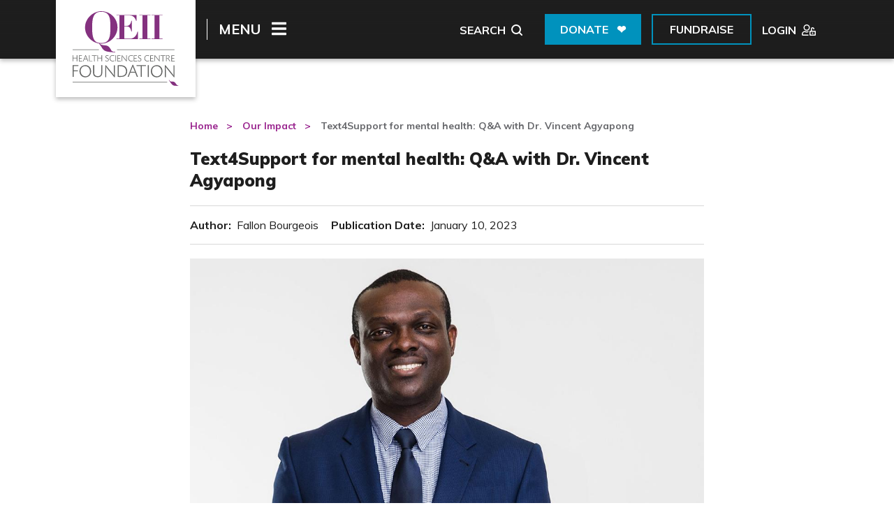

--- FILE ---
content_type: text/html; charset=UTF-8
request_url: https://qe2foundation.ca/our-impact/impact-update/text4support-mental-health-qa-dr-vincent-agyapong
body_size: 18515
content:


<!-- THEME DEBUG -->
<!-- THEME HOOK: 'html' -->
<!-- FILE NAME SUGGESTIONS:
   ▪️ html--node--666.html.twig
   ▪️ html--node--%.html.twig
   ▪️ html--node.html.twig
   ✅ html.html.twig
-->
<!-- 💡 BEGIN CUSTOM TEMPLATE OUTPUT from 'themes/custom/qe2/templates/layout/html.html.twig' -->
<!DOCTYPE html>
<html lang="en" dir="ltr" prefix="content: http://purl.org/rss/1.0/modules/content/  dc: http://purl.org/dc/terms/  foaf: http://xmlns.com/foaf/0.1/  og: http://ogp.me/ns#  rdfs: http://www.w3.org/2000/01/rdf-schema#  schema: http://schema.org/  sioc: http://rdfs.org/sioc/ns#  sioct: http://rdfs.org/sioc/types#  skos: http://www.w3.org/2004/02/skos/core#  xsd: http://www.w3.org/2001/XMLSchema# ">
  <head>
<!-- Google Tag Manager -->
<script>(function(w,d,s,l,i){w[l]=w[l]||[];w[l].push({'gtm.start':
new Date().getTime(),event:'gtm.js'});var f=d.getElementsByTagName(s)[0],
j=d.createElement(s),dl=l!='dataLayer'?'&l='+l:'';j.async=true;j.src=
'https://www.googletagmanager.com/gtm.js?id='+i+dl;f.parentNode.insertBefore(j,f);
})(window,document,'script','dataLayer','GTM-NCCXX4');</script>
<!-- End Google Tag Manager -->
    <meta charset="utf-8" />
<noscript><style>form.antibot * :not(.antibot-message) { display: none !important; }</style>
</noscript><meta name="description" content="When it comes to mental health services, access to care is crucial. Advances in e-mental health services in Nova Scotia are making a difference, creating better access and reducing barriers. In this Q&amp;A, Dr. Vincent Agyapong, Central Zone chief of psychiatry at Nova Scotia Health and head of psychiatry at Dalhousie University, explains Text4Support – a new research study and program looking at the effectiveness of supportive texts to improve mental health outcomes. Text4Support will be used by Nova Scotians currently accessing mental health services or being discharged from formal mental health services. It is enhancing mental health services for Nova Scotians – one more tool they can access for care. Q: What is Text4Support? A: Text4Support is an e-mental health service designed for mental health and addictions patients aged 18+. It is an automated text messaging service that sends daily supportive text messages to patients. The messages are crafted by mental health clinicians and psychiatrists and are aimed at addressing the primary concern that patients have. So, for example, if you are dealing with depression, you receive daily supportive texts specific to depression.  The texts are similar to the ones you’d receive from your mental health clinician if you were to go and see them day-to-day and receive cognitive behavioral therapy. The difference is the texts are being chopped into bits and pieces and delivered daily in small doses over several months. So rather than sitting down with a mental health clinician, a patient receives the same messages directly to their phone. Q: Why is a research study needed? Why can’t Text4Support be available to everyone right now? A: The care we provide is impacted by the research we conduct. Similar studies have been done in Alberta and Dublin. The results show that daily text messages can help reduce stress, anxiety, depression and suicidal ideation. As an example, patients with depression who received daily supportive texts for three months as part of their outpatient treatment had about 25 per cent greater reduction in their depressive symptoms compared to patients who did not receive daily texts. These are positive results, yet we still want to ensure we design the correct services for patient needs in our community. Q: What are the benefits of e-mental health services like Text4Support? A: Text4Support is one more mental health tool that we can offer people who need support. It’s extremely accessible for the patient and is designed specifically for their needs. For the healthcare system, it is an effective program with a relatively low cost. In the long term, I believe Text4Support can contribute to revolutionizing mental health care in our province. Along with other e-mental health resources, it will help reduce the number of admissions and the number of people coming to emergency departments because they have better access to support. Q: Why should donors consider supporting Text4Support?  A: There’s no better investment than the one you make in other people, in particular, providing access to quality mental health services. By supporting Text4Support, you can have a tangible impact on people, and that’s something to be proud of.   With your support, more Nova Scotians will have access to the right mental health care tools that fit their needs. Learn more or donate today to help develop and shape Text4Support for Nova Scotians." />
<link rel="shortlink" href="https://qe2foundation.ca/node/666" />
<link rel="canonical" href="https://qe2foundation.ca/our-impact/impact-update/text4support-mental-health-qa-dr-vincent-agyapong" />
<meta name="robots" content="index, follow" />
<meta name="referrer" content="origin" />
<meta name="rights" content="©2026 QEII Foundation. All rights reserved." />
<meta property="og:site_name" content="QEII Foundation" />
<meta property="og:type" content="article" />
<meta property="og:url" content="https://qe2foundation.ca/our-impact/impact-update/text4support-mental-health-qa-dr-vincent-agyapong" />
<meta property="og:title" content="Text4Support for mental health: Q&amp;A with Dr. Vincent Agyapong" />
<meta property="og:description" content="When it comes to mental health services, access to care is crucial. Advances in e-mental health services in Nova Scotia are making a difference, creating better access and reducing barriers. In this Q&amp;A, Dr. Vincent Agyapong, Central Zone chief of psychiatry at Nova Scotia Health and head of psychiatry at Dalhousie University, explains Text4Support – a new research study and program looking at the effectiveness of supportive texts to improve mental health outcomes. Text4Support will be used by Nova Scotians currently accessing mental health services or being discharged from formal mental health services. It is enhancing mental health services for Nova Scotians – one more tool they can access for care. Q: What is Text4Support? A: Text4Support is an e-mental health service designed for mental health and addictions patients aged 18+. It is an automated text messaging service that sends daily supportive text messages to patients. The messages are crafted by mental health clinicians and psychiatrists and are aimed at addressing the primary concern that patients have. So, for example, if you are dealing with depression, you receive daily supportive texts specific to depression.  The texts are similar to the ones you’d receive from your mental health clinician if you were to go and see them day-to-day and receive cognitive behavioral therapy. The difference is the texts are being chopped into bits and pieces and delivered daily in small doses over several months. So rather than sitting down with a mental health clinician, a patient receives the same messages directly to their phone. Q: Why is a research study needed? Why can’t Text4Support be available to everyone right now? A: The care we provide is impacted by the research we conduct. Similar studies have been done in Alberta and Dublin. The results show that daily text messages can help reduce stress, anxiety, depression and suicidal ideation. As an example, patients with depression who received daily supportive texts for three months as part of their outpatient treatment had about 25 per cent greater reduction in their depressive symptoms compared to patients who did not receive daily texts. These are positive results, yet we still want to ensure we design the correct services for patient needs in our community. Q: What are the benefits of e-mental health services like Text4Support? A: Text4Support is one more mental health tool that we can offer people who need support. It’s extremely accessible for the patient and is designed specifically for their needs. For the healthcare system, it is an effective program with a relatively low cost. In the long term, I believe Text4Support can contribute to revolutionizing mental health care in our province. Along with other e-mental health resources, it will help reduce the number of admissions and the number of people coming to emergency departments because they have better access to support. Q: Why should donors consider supporting Text4Support?  A: There’s no better investment than the one you make in other people, in particular, providing access to quality mental health services. By supporting Text4Support, you can have a tangible impact on people, and that’s something to be proud of.   With your support, more Nova Scotians will have access to the right mental health care tools that fit their needs. Learn more or donate today to help develop and shape Text4Support for Nova Scotians." />
<meta property="og:image" content="https://qe2foundation.ca/sites/default/files/styles/open_graph_image/public/2023-01/Dr%20Vincent%20Agyapong%20web%20banner.jpg?itok=GyoQ7HSo" />
<meta property="og:image:width" content="1200" />
<meta property="og:image:height" content="630" />
<meta name="twitter:card" content="summary_large_image" />
<meta name="twitter:description" content="When it comes to mental health services, access to care is crucial. Advances in e-mental health services in Nova Scotia are making a difference, creating better access and reducing barriers. In this Q&amp;A, Dr. Vincent Agyapong, Central Zone chief of psychiatry at Nova Scotia Health and head of psychiatry at Dalhousie University, explains Text4Support – a new research study and program looking at the effectiveness of supportive texts to improve mental health outcomes. Text4Support will be used by Nova Scotians currently accessing mental health services or being discharged from formal mental health services. It is enhancing mental health services for Nova Scotians – one more tool they can access for care. Q: What is Text4Support? A: Text4Support is an e-mental health service designed for mental health and addictions patients aged 18+. It is an automated text messaging service that sends daily supportive text messages to patients. The messages are crafted by mental health clinicians and psychiatrists and are aimed at addressing the primary concern that patients have. So, for example, if you are dealing with depression, you receive daily supportive texts specific to depression.  The texts are similar to the ones you’d receive from your mental health clinician if you were to go and see them day-to-day and receive cognitive behavioral therapy. The difference is the texts are being chopped into bits and pieces and delivered daily in small doses over several months. So rather than sitting down with a mental health clinician, a patient receives the same messages directly to their phone. Q: Why is a research study needed? Why can’t Text4Support be available to everyone right now? A: The care we provide is impacted by the research we conduct. Similar studies have been done in Alberta and Dublin. The results show that daily text messages can help reduce stress, anxiety, depression and suicidal ideation. As an example, patients with depression who received daily supportive texts for three months as part of their outpatient treatment had about 25 per cent greater reduction in their depressive symptoms compared to patients who did not receive daily texts. These are positive results, yet we still want to ensure we design the correct services for patient needs in our community. Q: What are the benefits of e-mental health services like Text4Support? A: Text4Support is one more mental health tool that we can offer people who need support. It’s extremely accessible for the patient and is designed specifically for their needs. For the healthcare system, it is an effective program with a relatively low cost. In the long term, I believe Text4Support can contribute to revolutionizing mental health care in our province. Along with other e-mental health resources, it will help reduce the number of admissions and the number of people coming to emergency departments because they have better access to support. Q: Why should donors consider supporting Text4Support?  A: There’s no better investment than the one you make in other people, in particular, providing access to quality mental health services. By supporting Text4Support, you can have a tangible impact on people, and that’s something to be proud of.   With your support, more Nova Scotians will have access to the right mental health care tools that fit their needs. Learn more or donate today to help develop and shape Text4Support for Nova Scotians." />
<meta name="twitter:site" content="@QEIIFoundation" />
<meta name="twitter:title" content="Text4Support for mental health: Q&amp;A with Dr. Vincent Agyapong | QEII Foundation" />
<meta name="twitter:image" content="https://qe2foundation.ca/sites/default/files/styles/open_graph_image/public/2023-01/Dr%20Vincent%20Agyapong%20web%20banner.jpg?itok=GyoQ7HSo" />
<meta name="MobileOptimized" content="width" />
<meta name="HandheldFriendly" content="true" />
<meta name="apple-mobile-web-app-capable" content="yes" />
<meta name="viewport" content="width=device-width, initial-scale=1.0" />
<link rel="stylesheet" href="https://fonts.googleapis.com/css?family=Muli:200,200italic,300italic,300,600,700,600italic,700italic,800,800italic,900,900italic,regular,italic|Lora:700,700italic,italic,regular|Oswald:700&amp;subset=latin,latin-ext,vietnamese,cyrillic,cyrillic-ext&amp;display=swap" media="all" />
<script type="application/ld+json">{
    "@context": "https://schema.org",
    "@graph": [
        {
            "@type": "WebSite",
            "name": "QEII Foundation",
            "url": "https://qe2foundation.ca/",
            "publisher": {
                "@type": "Organization",
                "name": "QEII Foundation",
                "url": "https://qe2foundation.ca/",
                "logo": {
                    "@type": "ImageObject",
                    "url": "https://qe2foundation.ca//logo.png"
                }
            }
        }
    ]
}</script>
<meta name="theme-color" content="#9a258f" />
<meta name="masapplication-navbutton-color" content="#9a258f" />
<meta name="apple-mobile-web-app-status-bar-style" content="#9a258f" />
<link rel="icon" href="/themes/custom/qe2/favicon.ico" type="image/png" />
<link rel="alternate" hreflang="en" href="https://qe2foundation.ca/our-impact/impact-update/text4support-mental-health-qa-dr-vincent-agyapong" />

    <title>Text4Support for mental health: Q&amp;A with Dr. Vincent Agyapong | QEII Foundation</title>
    <link rel="stylesheet" href="https://use.fontawesome.com/releases/v5.11.2/css/all.css" integrity="sha384-KA6wR/X5RY4zFAHpv/CnoG2UW1uogYfdnP67Uv7eULvTveboZJg0qUpmJZb5VqzN" crossorigin="anonymous">
    <link rel="stylesheet" media="all" href="/themes/contrib/stable/css/system/components/align.module.css?t8t5ro" />
<link rel="stylesheet" media="all" href="/themes/contrib/stable/css/system/components/fieldgroup.module.css?t8t5ro" />
<link rel="stylesheet" media="all" href="/themes/contrib/stable/css/system/components/container-inline.module.css?t8t5ro" />
<link rel="stylesheet" media="all" href="/themes/contrib/stable/css/system/components/clearfix.module.css?t8t5ro" />
<link rel="stylesheet" media="all" href="/themes/contrib/stable/css/system/components/details.module.css?t8t5ro" />
<link rel="stylesheet" media="all" href="/themes/contrib/stable/css/system/components/hidden.module.css?t8t5ro" />
<link rel="stylesheet" media="all" href="/themes/contrib/stable/css/system/components/item-list.module.css?t8t5ro" />
<link rel="stylesheet" media="all" href="/themes/contrib/stable/css/system/components/js.module.css?t8t5ro" />
<link rel="stylesheet" media="all" href="/themes/contrib/stable/css/system/components/nowrap.module.css?t8t5ro" />
<link rel="stylesheet" media="all" href="/themes/contrib/stable/css/system/components/position-container.module.css?t8t5ro" />
<link rel="stylesheet" media="all" href="/themes/contrib/stable/css/system/components/reset-appearance.module.css?t8t5ro" />
<link rel="stylesheet" media="all" href="/themes/contrib/stable/css/system/components/resize.module.css?t8t5ro" />
<link rel="stylesheet" media="all" href="/themes/contrib/stable/css/system/components/system-status-counter.css?t8t5ro" />
<link rel="stylesheet" media="all" href="/themes/contrib/stable/css/system/components/system-status-report-counters.css?t8t5ro" />
<link rel="stylesheet" media="all" href="/themes/contrib/stable/css/system/components/system-status-report-general-info.css?t8t5ro" />
<link rel="stylesheet" media="all" href="/themes/contrib/stable/css/system/components/tablesort.module.css?t8t5ro" />
<link rel="stylesheet" media="all" href="/themes/contrib/stable/css/core/components/progress.module.css?t8t5ro" />
<link rel="stylesheet" media="all" href="/themes/contrib/stable/css/core/components/ajax-progress.module.css?t8t5ro" />
<link rel="stylesheet" media="all" href="/modules/contrib/extlink/css/extlink.css?t8t5ro" />
<link rel="stylesheet" media="all" href="/themes/contrib/stable/css/core/assets/vendor/normalize-css/normalize.css?t8t5ro" />
<link rel="stylesheet" media="all" href="/themes/contrib/stable/css/core/normalize-fixes.css?t8t5ro" />
<link rel="stylesheet" media="all" href="/themes/contrib/classy/css/components/action-links.css?t8t5ro" />
<link rel="stylesheet" media="all" href="/themes/contrib/classy/css/components/breadcrumb.css?t8t5ro" />
<link rel="stylesheet" media="all" href="/themes/contrib/classy/css/components/button.css?t8t5ro" />
<link rel="stylesheet" media="all" href="/themes/contrib/classy/css/components/collapse-processed.css?t8t5ro" />
<link rel="stylesheet" media="all" href="/themes/contrib/classy/css/components/container-inline.css?t8t5ro" />
<link rel="stylesheet" media="all" href="/themes/contrib/classy/css/components/details.css?t8t5ro" />
<link rel="stylesheet" media="all" href="/themes/contrib/classy/css/components/exposed-filters.css?t8t5ro" />
<link rel="stylesheet" media="all" href="/themes/contrib/classy/css/components/field.css?t8t5ro" />
<link rel="stylesheet" media="all" href="/themes/contrib/classy/css/components/form.css?t8t5ro" />
<link rel="stylesheet" media="all" href="/themes/contrib/classy/css/components/icons.css?t8t5ro" />
<link rel="stylesheet" media="all" href="/themes/contrib/classy/css/components/inline-form.css?t8t5ro" />
<link rel="stylesheet" media="all" href="/themes/contrib/classy/css/components/item-list.css?t8t5ro" />
<link rel="stylesheet" media="all" href="/themes/contrib/classy/css/components/link.css?t8t5ro" />
<link rel="stylesheet" media="all" href="/themes/contrib/classy/css/components/links.css?t8t5ro" />
<link rel="stylesheet" media="all" href="/themes/contrib/classy/css/components/menu.css?t8t5ro" />
<link rel="stylesheet" media="all" href="/themes/contrib/classy/css/components/more-link.css?t8t5ro" />
<link rel="stylesheet" media="all" href="/themes/contrib/classy/css/components/pager.css?t8t5ro" />
<link rel="stylesheet" media="all" href="/themes/contrib/classy/css/components/tabledrag.css?t8t5ro" />
<link rel="stylesheet" media="all" href="/themes/contrib/classy/css/components/tableselect.css?t8t5ro" />
<link rel="stylesheet" media="all" href="/themes/contrib/classy/css/components/tablesort.css?t8t5ro" />
<link rel="stylesheet" media="all" href="/themes/contrib/classy/css/components/tabs.css?t8t5ro" />
<link rel="stylesheet" media="all" href="/themes/contrib/classy/css/components/textarea.css?t8t5ro" />
<link rel="stylesheet" media="all" href="/themes/contrib/classy/css/components/ui-dialog.css?t8t5ro" />
<link rel="stylesheet" media="all" href="/themes/contrib/classy/css/components/messages.css?t8t5ro" />
<link rel="stylesheet" media="all" href="/themes/contrib/classy/css/components/progress.css?t8t5ro" />
<link rel="stylesheet" media="all" href="https://cdnjs.cloudflare.com/ajax/libs/animate.css/4.1.1/animate.min.css" />
<link rel="stylesheet" media="all" href="/themes/custom/qe2/dist/main.css?t8t5ro" />
<link rel="stylesheet" media="all" href="/themes/custom/qe2/dist/main2.css?t8t5ro" />
<link rel="stylesheet" media="all" href="/sites/default/files/asset_injector/css/cc_responsive_table-894af4ad0f8496ae8e68b8cfc8014a2d.css?t8t5ro" />
<link rel="stylesheet" media="all" href="/sites/default/files/asset_injector/css/custom_css-759d669732a2631b360c9bfe543e0c81.css?t8t5ro" />
<link rel="stylesheet" media="all" href="/sites/default/files/asset_injector/css/hp_ride_image-e1d4500021f94bb1558f9bc37bcaef1a.css?t8t5ro" />
<link rel="stylesheet" media="all" href="/sites/default/files/asset_injector/css/news_article_styling-067d0dc2c5b1b0a65b17cfd0048eb7de.css?t8t5ro" />
<link rel="stylesheet" media="all" href="/sites/default/files/asset_injector/css/news_grid-fd29e2d656ed5c69fd0dc8160811ef7b.css?t8t5ro" />
<link rel="stylesheet" media="all" href="/sites/default/files/asset_injector/css/responsive_grid_table-a40b4cf7fc33e5c6984b1d5bf4e18cae.css?t8t5ro" />
<link rel="stylesheet" media="all" href="/sites/default/files/asset_injector/css/responsive_iframe-f8acd30caa214958558e4016fe88bd87.css?t8t5ro" />
<link rel="stylesheet" media="all" href="/sites/default/files/asset_injector/css/slider-cc867c994de8d4263a09e5a667f47323.css?t8t5ro" />
<link rel="stylesheet" media="all" href="/sites/default/files/asset_injector/css/top_notifier-244f40ac15ca90c7de9ba109abb7d096.css?t8t5ro" />
<link rel="stylesheet" media="all" href="/sites/default/files/asset_injector/css/web_form_error_message_position-ffeadcea36392f5da5725f9423123535.css?t8t5ro" />

    <script type="application/json" data-drupal-selector="drupal-settings-json">{"path":{"baseUrl":"\/","pathPrefix":"","currentPath":"node\/666","currentPathIsAdmin":false,"isFront":false,"currentLanguage":"en"},"pluralDelimiter":"\u0003","suppressDeprecationErrors":true,"gtm":{"tagId":null,"settings":{"data_layer":"dataLayer","include_environment":false},"tagIds":["GTM-NCCXX4"]},"gtag":{"tagId":"","consentMode":false,"otherIds":[],"events":[],"additionalConfigInfo":[]},"ajaxPageState":{"libraries":"[base64]","theme":"qe2","theme_token":null},"ajaxTrustedUrl":{"form_action_p_pvdeGsVG5zNF_XLGPTvYSKCf43t8qZYSwcfZl2uzM":true,"\/search":true},"data":{"extlink":{"extTarget":false,"extTargetAppendNewWindowLabel":"(opens in a new window)","extTargetNoOverride":false,"extNofollow":false,"extNoreferrer":false,"extFollowNoOverride":false,"extClass":"0","extLabel":"(link is external)","extImgClass":false,"extSubdomains":true,"extExclude":"","extInclude":"","extCssExclude":"","extCssInclude":"","extCssExplicit":"","extAlert":false,"extAlertText":"This link will take you to an external web site. We are not responsible for their content.","extHideIcons":false,"mailtoClass":"0","telClass":"","mailtoLabel":"(link sends email)","telLabel":"(link is a phone number)","extUseFontAwesome":false,"extIconPlacement":"append","extFaLinkClasses":"fa fa-external-link","extFaMailtoClasses":"fa fa-envelope-o","extAdditionalLinkClasses":"","extAdditionalMailtoClasses":"","extAdditionalTelClasses":"","extFaTelClasses":"fa fa-phone","whitelistedDomains":null,"extExcludeNoreferrer":""}},"ckeditor5Premium":{"isMediaInstalled":true},"user":{"uid":0,"permissionsHash":"f43deef3b92c27de8132fdd72268bb47a1a1593095ed6aae8221071b2fba33bd"}}</script>
<script src="/core/assets/vendor/modernizr/modernizr.min.js?v=3.11.7"></script>
<script src="/modules/contrib/jquery_once/lib/jquery_3.7.1_jquery.min.js?v=3.7.1"></script>
<script src="/core/assets/vendor/once/once.min.js?v=1.0.1"></script>
<script src="/core/misc/drupalSettingsLoader.js?v=10.3.14"></script>
<script src="/core/misc/drupal.js?v=10.3.14"></script>
<script src="/core/misc/drupal.init.js?v=10.3.14"></script>
<script src="/core/misc/debounce.js?v=10.3.14"></script>
<script src="/core/assets/vendor/tabbable/index.umd.min.js?v=6.2.0"></script>
<script src="/sites/default/files/asset_injector/js/facebook_sdk-5fb97731ffcdce6f53e46184b7a510c2.js?t8t5ro"></script>
<script src="/sites/default/files/asset_injector/js/flipsnack_2024-dba2cf308df25414234877715ae1d42c.js?t8t5ro"></script>
<script src="/sites/default/files/asset_injector/js/ga4_data_stream_id_g_bhhq6mgn0d-2cc6bafad602fd2ea29b56ea239ec57f.js?t8t5ro"></script>
<script src="/sites/default/files/asset_injector/js/google_ads_holiday-a3301c9ee4aa180ad826ceefd96ca0d7.js?t8t5ro"></script>
<script src="/sites/default/files/asset_injector/js/qe2f_new_container-5a15794632a585484acfbb09582408fc.js?t8t5ro"></script>
<script src="https://use.fontawesome.com/releases/v5.0.13/js/all.js" defer crossorigin="anonymous"></script>
<script src="https://use.fontawesome.com/releases/v5.0.13/js/v4-shims.js" defer crossorigin="anonymous"></script>
<script src="/modules/contrib/google_tag/js/gtm.js?t8t5ro"></script>
<script src="/modules/contrib/google_tag/js/gtag.js?t8t5ro"></script>
<script src="/core/misc/progress.js?v=10.3.14"></script>
<script src="/core/assets/vendor/loadjs/loadjs.min.js?v=4.3.0"></script>
<script src="/core/misc/announce.js?v=10.3.14"></script>
<script src="/core/misc/message.js?v=10.3.14"></script>
<script src="/core/misc/ajax.js?v=10.3.14"></script>
<script src="/themes/contrib/stable/js/ajax.js?v=10.3.14"></script>
<script src="/modules/contrib/google_tag/js/gtag.ajax.js?t8t5ro"></script>

  </head>
  <body class="fontyourface path-node-666 layout-no-sidebars path-node page-node-type-article">
<!-- Google Tag Manager (noscript) -->
<noscript><iframe src="https://www.googletagmanager.com/ns.html?id=GTM-NCCXX4"
height="0" width="0" style="display:none;visibility:hidden"></iframe></noscript>
<!-- End Google Tag Manager (noscript) -->
        <a href="#main-content" class="visually-hidden focusable skip-link">
      Skip to main content
    </a>
    

<!-- THEME DEBUG -->
<!-- THEME HOOK: 'google_tag_gtm_iframe' -->
<!-- BEGIN OUTPUT from 'modules/contrib/google_tag/templates/google-tag-gtm-iframe.html.twig' -->
<noscript><iframe src="https://www.googletagmanager.com/ns.html?id=GTM-NCCXX4"
                  height="0" width="0" style="display:none;visibility:hidden"></iframe></noscript>

<!-- END OUTPUT from 'modules/contrib/google_tag/templates/google-tag-gtm-iframe.html.twig' -->


    

<!-- THEME DEBUG -->
<!-- THEME HOOK: 'off_canvas_page_wrapper' -->
<!-- BEGIN OUTPUT from 'themes/contrib/stable/templates/content/off-canvas-page-wrapper.html.twig' -->
  <div class="dialog-off-canvas-main-canvas" data-off-canvas-main-canvas>
    

<!-- THEME DEBUG -->
<!-- THEME HOOK: 'page' -->
<!-- FILE NAME SUGGESTIONS:
   ▪️ page--node--666.html.twig
   ▪️ page--node--%.html.twig
   ▪️ page--node.html.twig
   ✅ page.html.twig
-->
<!-- 💡 BEGIN CUSTOM TEMPLATE OUTPUT from 'themes/custom/qe2/templates/layout/page.html.twig' -->
<div class="page-container">
      <header role="banner">
      <div class="layout-container o-container">
        
        

<!-- THEME DEBUG -->
<!-- THEME HOOK: 'region' -->
<!-- FILE NAME SUGGESTIONS:
   ▪️ region--header.html.twig
   ✅ region.html.twig
-->
<!-- 💡 BEGIN CUSTOM TEMPLATE OUTPUT from 'themes/custom/qe2/templates/layout/region.html.twig' -->
  <div class="region region-header">
    

<!-- THEME DEBUG -->
<!-- THEME HOOK: 'block' -->
<!-- FILE NAME SUGGESTIONS:
   ▪️ block--qe2-branding.html.twig
   ✅ block--system-branding-block.html.twig
   ▪️ block--system.html.twig
   ▪️ block.html.twig
-->
<!-- BEGIN OUTPUT from 'themes/contrib/classy/templates/block/block--system-branding-block.html.twig' -->
<div id="block-qe2-branding" class="settings-tray-editable block block-system block-system-branding-block" data-drupal-settingstray="editable">
  
    
        <a href="/" rel="home" class="site-logo">
      <img src="/themes/custom/qe2/logo.svg" alt="Home" />
    </a>
      </div>

<!-- END OUTPUT from 'themes/contrib/classy/templates/block/block--system-branding-block.html.twig' -->



<!-- THEME DEBUG -->
<!-- THEME HOOK: 'block' -->
<!-- FILE NAME SUGGESTIONS:
   ▪️ block--menutoggle.html.twig
   ▪️ block--block-content--60a0736d-a00d-4a18-ae8b-88c7475adf0c.html.twig
   ▪️ block--block-content--id-view--menutoggle--full.html.twig
   ▪️ block--block-content--id--menutoggle.html.twig
   ▪️ block--block-content--view-type--basic--full.html.twig
   ▪️ block--block-content--type--basic.html.twig
   ▪️ block--block-content--view--full.html.twig
   ▪️ block--type--basic.html.twig
   ▪️ block--block-content.html.twig
   ✅ block.html.twig
-->
<!-- 💡 BEGIN CUSTOM TEMPLATE OUTPUT from 'themes/custom/qe2/templates/block/block.html.twig' -->
<div id="block-menutoggle" class="settings-tray-editable basic block block-block-content block-block-content60a0736d-a00d-4a18-ae8b-88c7475adf0c" data-drupal-settingstray="editable">
  
    
      

<!-- THEME DEBUG -->
<!-- THEME HOOK: 'field' -->
<!-- FILE NAME SUGGESTIONS:
   ▪️ field--block-content--body--basic.html.twig
   ▪️ field--block-content--body.html.twig
   ▪️ field--block-content--basic.html.twig
   ▪️ field--body.html.twig
   ✅ field--text-with-summary.html.twig
   ▪️ field.html.twig
-->
<!-- BEGIN OUTPUT from 'themes/contrib/classy/templates/field/field--text-with-summary.html.twig' -->
            <div class="clearfix text-formatted field field--name-body field--type-text-with-summary field--label-hidden field__item"><button id="menu-toggle" class="menu-toggle"><span>Menu</span><i class="fas fa-bars"></i></button></div>
      
<!-- END OUTPUT from 'themes/contrib/classy/templates/field/field--text-with-summary.html.twig' -->


  </div>

<!-- END CUSTOM TEMPLATE OUTPUT from 'themes/custom/qe2/templates/block/block.html.twig' -->



<!-- THEME DEBUG -->
<!-- THEME HOOK: 'block' -->
<!-- FILE NAME SUGGESTIONS:
   ▪️ block--exposedformsearch-everythingpage-1.html.twig
   ▪️ block--views-exposed-filter-block--search-everything-page-1.html.twig
   ▪️ block--views-exposed-filter-block.html.twig
   ▪️ block--views.html.twig
   ✅ block.html.twig
-->
<!-- 💡 BEGIN CUSTOM TEMPLATE OUTPUT from 'themes/custom/qe2/templates/block/block.html.twig' -->
<div class="views-exposed-form search-api-page-block-form block-search-api-page-form-block settings-tray-editable block block-views block-views-exposed-filter-blocksearch-everything-page-1" data-drupal-selector="views-exposed-form-search-everything-page-1" id="block-exposedformsearch-everythingpage-1" data-drupal-settingstray="editable">
  
    
      

<!-- THEME DEBUG -->
<!-- THEME HOOK: 'form' -->
<!-- BEGIN OUTPUT from 'themes/contrib/classy/templates/form/form.html.twig' -->
<form action="/search" method="get" id="views-exposed-form-search-everything-page-1" accept-charset="UTF-8">
  

<!-- THEME DEBUG -->
<!-- THEME HOOK: 'views_exposed_form' -->
<!-- 💡 BEGIN CUSTOM TEMPLATE OUTPUT from 'themes/custom/qe2/templates/views/views-exposed-form.html.twig' -->
<div class="form--inline clearfix">
  

<!-- THEME DEBUG -->
<!-- THEME HOOK: 'form_element' -->
<!-- BEGIN OUTPUT from 'themes/contrib/classy/templates/form/form-element.html.twig' -->
<div class="js-form-item form-item js-form-type-textfield form-type-textfield js-form-item-keyword form-item-keyword form-no-label">
        

<!-- THEME DEBUG -->
<!-- THEME HOOK: 'input__textfield' -->
<!-- FILE NAME SUGGESTIONS:
   ▪️ input--textfield.html.twig
   ✅ input.html.twig
-->
<!-- BEGIN OUTPUT from 'themes/contrib/classy/templates/form/input.html.twig' -->
<input placeholder="Enter search term" data-drupal-selector="edit-keyword" type="text" id="edit-keyword" name="keyword" value="" size="30" maxlength="128" class="form-text" />

<!-- END OUTPUT from 'themes/contrib/classy/templates/form/input.html.twig' -->


        </div>

<!-- END OUTPUT from 'themes/contrib/classy/templates/form/form-element.html.twig' -->



<!-- THEME DEBUG -->
<!-- THEME HOOK: 'container' -->
<!-- BEGIN OUTPUT from 'themes/contrib/classy/templates/form/container.html.twig' -->
<div data-drupal-selector="edit-actions" class="form-actions js-form-wrapper form-wrapper" id="edit-actions">

<!-- THEME DEBUG -->
<!-- THEME HOOK: 'input__submit' -->
<!-- FILE NAME SUGGESTIONS:
   ✅ input--submit.html.twig
   ✅ input--submit.html.twig
   ▪️ input.html.twig
-->
<!-- 💡 BEGIN CUSTOM TEMPLATE OUTPUT from 'themes/custom/qe2/templates/form/input--submit.html.twig' -->
<button data-drupal-selector="edit-submit-search-everything" type="submit" id="edit-submit-search-everything" value="Search" class="button js-form-submit form-submit">Search</button>

<!-- END CUSTOM TEMPLATE OUTPUT from 'themes/custom/qe2/templates/form/input--submit.html.twig' -->

</div>

<!-- END OUTPUT from 'themes/contrib/classy/templates/form/container.html.twig' -->


</div>

<!-- END CUSTOM TEMPLATE OUTPUT from 'themes/custom/qe2/templates/views/views-exposed-form.html.twig' -->


</form>

<!-- END OUTPUT from 'themes/contrib/classy/templates/form/form.html.twig' -->


  </div>

<!-- END CUSTOM TEMPLATE OUTPUT from 'themes/custom/qe2/templates/block/block.html.twig' -->



<!-- THEME DEBUG -->
<!-- THEME HOOK: 'block' -->
<!-- FILE NAME SUGGESTIONS:
   ▪️ block--qe2searchanddonateblock.html.twig
   ▪️ block--qe2-search-donate-block.html.twig
   ▪️ block--qe2-general.html.twig
   ✅ block.html.twig
-->
<!-- 💡 BEGIN CUSTOM TEMPLATE OUTPUT from 'themes/custom/qe2/templates/block/block.html.twig' -->
<div id="block-qe2searchanddonateblock" class="settings-tray-editable block block-qe2-general block-qe2-search-donate-block" data-drupal-settingstray="editable">
  
    
      <div class="c-search-donate">
          <div class="c-search-donate--search-toggle search-toggle">
            <a class="" href="/search" title="Search" class="search-toggle--link">
              <span>Search</span><img src="/themes/custom/qe2/img/icons/search-white.svg" alt="Search icon" class="search-toggle--icon">
            </a>
          </div>
          <div class="c-search-donate--donate donate">
            <a href="https://my.qe2foundation.ca/donate-now" title="Donate" class="btn donate--link">
              Donate &nbsp; &#10084;
            </a>
          </div>
          <div class="c-search-donate--fundraise fundraise">
            <a href="https://my.qe2foundation.ca/fundraise-campaign" title="Fundraise" class="btn fundraise--link">
              Fundraise
            </a>
          </div>
          <div class="c-search-donate--login login">
            <a href="https://my.qe2foundation.ca/fundraise?showlogin=true" title="Login" class="login--link">
              <span>Login</span><img src="/themes/custom/qe2/img/icons/user-unlock-white.svg" alt="Login icon" class="login-toggle--icon">
            </a>
          </div>
       </div>
  </div>

<!-- END CUSTOM TEMPLATE OUTPUT from 'themes/custom/qe2/templates/block/block.html.twig' -->



<!-- THEME DEBUG -->
<!-- THEME HOOK: 'block' -->
<!-- FILE NAME SUGGESTIONS:
   ▪️ block--mainnavigation-3.html.twig
   ▪️ block--menu-block--main.html.twig
   ▪️ block--menu-block.html.twig
   ✅ block--system-menu-block.html.twig
   ▪️ block.html.twig
-->
<!-- BEGIN OUTPUT from 'themes/contrib/classy/templates/block/block--system-menu-block.html.twig' -->
<nav role="navigation" aria-labelledby="block-mainnavigation-3-menu" id="block-mainnavigation-3" class="settings-tray-editable block block-menu navigation menu--main" data-drupal-settingstray="editable">
            
  <h2 class="visually-hidden" id="block-mainnavigation-3-menu">Main navigation</h2>
  

        

<!-- THEME DEBUG -->
<!-- THEME HOOK: 'menu' -->
<!-- FILE NAME SUGGESTIONS:
   ✅ menu--main.html.twig
   ▪️ menu.html.twig
-->
<!-- 💡 BEGIN CUSTOM TEMPLATE OUTPUT from 'themes/custom/qe2/templates/navigation/menu--main.html.twig' -->
<div class="main-menu">
  <div class="main-menu__wrapper">
    <nav>
      <div class="main-menu__primary">
        
                                                              <ul class="menu">
                                                    <li class="menu-item">
                <a href="/" data-drupal-link-system-path="&lt;front&gt;">Home</a>
                              </li>
                                        <li class="has-submenu menu-item menu-item--expanded">
                <a href="/ways-give" target="_self" data-drupal-link-system-path="node/6">Ways To Give</a>
                                                                                <ul class="menu level_1">
                                                    <li class="has-submenu menu-item menu-item--expanded">
                <a href="" target="_self">Donate Now</a>
                                                                                <ul class="menu level_2">
                                                    <li class="menu-item">
                <a href="/donate-now" data-drupal-link-system-path="node/153">Donate Now</a>
                              </li>
                                        <li class="menu-item">
                <a href="https://my.qe2foundation.ca/sponsor?kw=" title="onsider donating to one of our great fundraisers. Search for an event, team or individual.">Donate to a Fundraiser</a>
                              </li>
                        </ul>
                  
                              </li>
                                        <li class="menu-item">
                <a href="https://my.qe2foundation.ca/gift-catalogue" title="The QEII Better Care Gift Catalogue has everything you need to make a difference in the lives of patients and families at the QEII Health Sciences Centre.">Shop the QEII Better Care Gift Catalogue</a>
                              </li>
                                        <li class="menu-item">
                <a href="/ways-give/start-or-join-fundraiser-or-event" target="_self" data-drupal-link-system-path="node/38">Start or join a fundraiser</a>
                              </li>
                                        <li class="menu-item">
                <a href="/ways-give/become-monthly-donor" data-drupal-link-system-path="node/735">Become a monthly donor</a>
                              </li>
                                        <li class="menu-item">
                <a href="/ways-give/honour-someone-special" target="_self" data-drupal-link-system-path="node/37">Honour someone special</a>
                              </li>
                                        <li class="menu-item">
                <a href="/ways-give/remember-life" data-drupal-link-system-path="node/167">Remember a life</a>
                              </li>
                                        <li class="menu-item">
                <a href="/ways-give/give-gift-securities" target="_self" data-drupal-link-system-path="node/41">Give a gift of securities</a>
                              </li>
                                        <li class="menu-item">
                <a href="/ways-give/gifts-future" title="By arranging a gift in your will or a gift of life insurance, RRSP + RRIF or securities, you make an impact on tomorrow&#039;s healthcare." data-drupal-link-system-path="node/88">Create a lasting impact</a>
                              </li>
                                        <li class="menu-item">
                <a href="/legends" data-drupal-link-system-path="node/82">Leave a gift in your will</a>
                              </li>
                                        <li class="menu-item">
                <a href="/ways-give" data-drupal-link-system-path="node/6">See All The Ways To Give</a>
                              </li>
                        </ul>
                  
                              </li>
                                        <li class="has-submenu menu-item menu-item--expanded">
                <a href="/about-qeii-foundation" data-drupal-link-system-path="node/7">Get To Know Us</a>
                                                                                <ul class="menu level_1">
                                                    <li class="menu-item">
                <a href="/about-qeii-foundation" data-drupal-link-system-path="node/7">About The QEII Foundation</a>
                              </li>
                                        <li class="menu-item">
                <a href="/about-qeii-foundation/strategic-directions-2022-2025" data-drupal-link-system-path="node/685">Strategic Directions 2022-2025</a>
                              </li>
                                        <li class="menu-item">
                <a href="/qeii-health-sciences-centre-staff" data-drupal-link-system-path="node/87">QEII Health Sciences Centre</a>
                              </li>
                                        <li class="menu-item">
                <a href="/why-we-need-you" target="_self" data-drupal-link-system-path="node/2">Why We Need You</a>
                              </li>
                                        <li class="menu-item">
                <a href="/about-qeii-foundation/frequently-asked-questions" data-drupal-link-system-path="node/128">Frequently Asked Questions</a>
                              </li>
                        </ul>
                  
                              </li>
                                        <li class="has-submenu menu-item menu-item--expanded">
                <a href="/current-priorities" target="_self" data-drupal-link-system-path="node/3">Top Priorities</a>
                                                                                <ul class="menu level_1">
                                                    <li class="has-submenu menu-item menu-item--expanded">
                <a href="">We Are Campaign</a>
                                                                                <ul class="menu level_2">
                                                    <li class="menu-item">
                <a href="/we-are-campaign" data-drupal-link-system-path="node/550">We Are Campaign Overview</a>
                              </li>
                                        <li class="menu-item">
                <a href="/current-priorities/da-vinci-xi-robot" title="As part of our Centre of Excellence in Robotics project, we’re on a mission to fully fund a second da Vinci robot for the QEII" data-drupal-link-system-path="node/862">da Vinci Xi Robot</a>
                              </li>
                                        <li class="menu-item">
                <a href="/minimally-invasive-cardiac-surgery-program" data-drupal-link-system-path="node/945">Minimally Invasive Cardiac Surgery Program</a>
                              </li>
                                        <li class="menu-item">
                <a href="/current-priorities/precision-oncology" data-drupal-link-system-path="node/872">Precision Oncology</a>
                              </li>
                                        <li class="menu-item">
                <a href="/cone-beam-ct-scanner" data-drupal-link-system-path="node/900">Cone Beam CT scanner</a>
                              </li>
                                        <li class="menu-item">
                <a href="/transportable-mris" data-drupal-link-system-path="node/833">Transportable MRIs</a>
                              </li>
                                        <li class="menu-item">
                <a href="/we-are-cabinet" data-drupal-link-system-path="node/804">We Are Cabinet</a>
                              </li>
                                        <li class="menu-item">
                <a href="/current-priorities/nuclear-medicine" data-drupal-link-system-path="node/731">Nuclear Medicine</a>
                              </li>
                                        <li class="menu-item">
                <a href="/current-priorities/innovation-catalyst-fund" data-drupal-link-system-path="node/722">Innovation Catalyst Fund</a>
                              </li>
                                        <li class="menu-item">
                <a href="/fluoroscopy" data-drupal-link-system-path="node/783">Fluoroscopy</a>
                              </li>
                                        <li class="menu-item">
                <a href="/current-priorities/patient-engagement-in-cancer-care" data-drupal-link-system-path="node/676">Patient Engagement in Cancer Care</a>
                              </li>
                        </ul>
                  
                              </li>
                                        <li class="menu-item">
                <a href="/current-priorities/cancer-care" data-drupal-link-system-path="node/197">Cancer Care</a>
                              </li>
                                        <li class="menu-item">
                <a href="/sunshine-room" data-drupal-link-system-path="node/897">Sunshine Room</a>
                              </li>
                                        <li class="menu-item">
                <a href="/current-priorities/qeii-patient-essentials-fund" data-drupal-link-system-path="node/480">QEII Patient Essentials Program</a>
                              </li>
                                        <li class="menu-item">
                <a href="/current-priorities/heart-health" target="_self" data-drupal-link-system-path="node/21">Heart Health</a>
                              </li>
                                        <li class="menu-item">
                <a href="/current-priorities/diversity-health-care-bursaries" data-drupal-link-system-path="node/374">Diversity in Healthcare</a>
                              </li>
                                        <li class="menu-item">
                <a href="/top-priorities/comfort-care" data-drupal-link-system-path="node/603">Comfort &amp; Care</a>
                              </li>
                        </ul>
                  
                              </li>
                                        <li class="has-submenu menu-item menu-item--expanded">
                <a href="/our-impact" target="_self" data-drupal-link-system-path="node/4">Impact</a>
                                                                                <ul class="menu level_1">
                                                    <li class="has-submenu menu-item menu-item--expanded">
                <a href="">We Are Campaign</a>
                                                                                <ul class="menu level_2">
                                                    <li class="menu-item">
                <a href="/gym" data-drupal-link-system-path="node/787">Abbie J. Lane Gym Enhancements</a>
                              </li>
                                        <li class="menu-item">
                <a href="/upper-extremity-performance-centre" data-drupal-link-system-path="node/794">Upper Extremity Performance Centre</a>
                              </li>
                                        <li class="menu-item">
                <a href="/our-impact/rehab-refresh" data-drupal-link-system-path="node/694">Rehabilitation</a>
                              </li>
                                        <li class="menu-item">
                <a href="/ct-sim" data-drupal-link-system-path="node/626">CT Sim</a>
                              </li>
                                        <li class="menu-item">
                <a href="/our-impact/personalized-radiotherapy" data-drupal-link-system-path="node/752">Personalized Radiotherapy</a>
                              </li>
                                        <li class="menu-item">
                <a href="/our-impact/interventional-neuroradiology-equipment" data-drupal-link-system-path="node/874">Interventional Neuroradiology Equipment</a>
                              </li>
                                        <li class="menu-item">
                <a href="https://qe2foundation.ca/health-equity-fund">Health Equity Fund</a>
                              </li>
                                        <li class="menu-item">
                <a href="/our-impact/pet-ct" data-drupal-link-system-path="node/353">Bringing advanced PET-CT to the QEII</a>
                              </li>
                                        <li class="menu-item">
                <a href="/spinal-robot" title="Unlocking surgical innovation with Canada’s first spinal robot for patient care" data-drupal-link-system-path="node/621">Spinal Robot</a>
                              </li>
                                        <li class="menu-item">
                <a href="/neuro-robot" data-drupal-link-system-path="node/865">Neuro robot</a>
                              </li>
                                        <li class="menu-item">
                <a href="/our-impact/ortho-robot" data-drupal-link-system-path="node/679">Ortho Robot</a>
                              </li>
                                        <li class="menu-item">
                <a href="/our-impact/rtms" data-drupal-link-system-path="node/681">Repetitive Transcranial Magnetic Stimulation (rTMS)</a>
                              </li>
                                        <li class="menu-item">
                <a href="/our-impact/gallium-68-dotatate" data-drupal-link-system-path="node/445">Gallium-68 DOTATATE</a>
                              </li>
                                        <li class="menu-item">
                <a href="/digital-radiography-unit" data-drupal-link-system-path="node/777">Digital Radiography Unit</a>
                              </li>
                                        <li class="menu-item">
                <a href="/our-impact/car-t-therapy-lab" data-drupal-link-system-path="node/789">CAR-T Therapy Lab</a>
                              </li>
                                        <li class="menu-item">
                <a href="/cancer-therapy-preparation-lab" data-drupal-link-system-path="node/647">Cancer Therapy Preparation Lab</a>
                              </li>
                                        <li class="menu-item">
                <a href="/our-impact/psychiatric-emergency-care-suites" data-drupal-link-system-path="node/563">Psychiatric Emergency Care Suites</a>
                              </li>
                                        <li class="menu-item">
                <a href="/our-impact/interventional-radiology-suites" data-drupal-link-system-path="node/407">Interventional Radiology Suites</a>
                              </li>
                                        <li class="menu-item">
                <a href="/our-impact/surgical-robotics" target="_self" data-drupal-link-system-path="node/278">Surgical Robotics</a>
                              </li>
                                        <li class="menu-item">
                <a href="/our-impact/colposcopy-equipment" data-drupal-link-system-path="node/873">Colposcopy Equipment</a>
                              </li>
                                        <li class="menu-item">
                <a href="/our-impact/marathon-of-hope" data-drupal-link-system-path="node/683">Marathon of Hope</a>
                              </li>
                                        <li class="menu-item">
                <a href="/text4support" data-drupal-link-system-path="node/672">Text4Support</a>
                              </li>
                                        <li class="menu-item">
                <a href="/our-impact/constructing-new-hybrid-or" data-drupal-link-system-path="node/361">Atlantic Canada’s first hybrid OR</a>
                              </li>
                                        <li class="menu-item">
                <a href="/our-impact/next-generation-sequencing" data-drupal-link-system-path="node/686">Next-Generation Sequencing</a>
                              </li>
                                        <li class="menu-item">
                <a href="/our-impact/endowed-research-chair-mental-health-and-addictions" data-drupal-link-system-path="node/765">Endowed Research Chair in Mental Health and Addictions</a>
                              </li>
                                        <li class="menu-item">
                <a href="/our-impact/e-mental-health" data-drupal-link-system-path="node/674">e-Mental Health</a>
                              </li>
                                        <li class="menu-item">
                <a href="/our-impact/rbc-youth-health-innovation-challenge" data-drupal-link-system-path="node/785">RBC Youth Health Innovation Challenge</a>
                              </li>
                        </ul>
                  
                              </li>
                                        <li class="menu-item">
                <a href="/transformational-gift" data-drupal-link-system-path="node/633">Transformational Gift for Health Care</a>
                              </li>
                                        <li class="menu-item">
                <a href="/our-impact/qeii-covid-19-response-fund" data-drupal-link-system-path="node/387">QEII COVID-19 Response Fund</a>
                              </li>
                                        <li class="menu-item">
                <a href="/our-impact/opening-qeii-sim-bay" data-drupal-link-system-path="node/343">Opening QEII Sim Bay</a>
                              </li>
                                        <li class="menu-item">
                <a href="/our-impact" data-drupal-link-system-path="node/4">See All Of Our Projects</a>
                              </li>
                        </ul>
                  
                              </li>
                                        <li class="has-submenu menu-item menu-item--expanded">
                <a href="/events-lottery" target="_self" data-drupal-link-system-path="node/5">Lottery &amp; Events</a>
                                                                                <ul class="menu level_1">
                                                    <li class="menu-item">
                <a href="/lottery-events/qeii-home-lottery" data-drupal-link-system-path="node/47">QEII Home Lottery</a>
                              </li>
                                        <li class="menu-item">
                <a href="/events-lottery/ride-cancer" target="_self" data-drupal-link-system-path="node/45">BMO Ride for Cancer</a>
                              </li>
                                        <li class="menu-item">
                <a href="/events-lottery/jordan-boyd-celebrity-golf-challenge" data-drupal-link-system-path="node/237">Jordan Boyd Celebrity Golf Challenge</a>
                              </li>
                                        <li class="menu-item">
                <a href="/events-lottery/heart-heroes" target="_self" data-drupal-link-system-path="node/149">Heart Heroes</a>
                              </li>
                                        <li class="menu-item">
                <a href="/events-lottery/community-fundraisers" data-drupal-link-system-path="node/77">Community Fundraisers</a>
                              </li>
                                        <li class="menu-item">
                <a href="/events-lottery/qeii-foundations-innovation-den" data-drupal-link-system-path="node/740">QEII Foundation&#039;s Innovation Den</a>
                              </li>
                        </ul>
                  
                              </li>
                                        <li class="has-submenu menu-item menu-item--expanded">
                <a href="/our-impact/news" title="Stay up to date on all things QEII Foundation." data-drupal-link-system-path="node/34">Latest News</a>
                                                                                <ul class="menu level_1">
                                                    <li class="menu-item">
                <a href="/latest-news/qeii-times" data-drupal-link-system-path="node/54">QEII Times</a>
                              </li>
                                        <li class="menu-item">
                <a href="/our-impact/qeii-talks" data-drupal-link-system-path="node/260">QEII Talks</a>
                              </li>
                                        <li class="menu-item">
                <a href="/our-impact/impact-updates" target="_self" data-drupal-link-system-path="node/56">Impact Updates</a>
                              </li>
                                        <li class="menu-item">
                <a href="/latest-news/external-news" data-drupal-link-system-path="node/571">People are talking about us</a>
                              </li>
                                        <li class="menu-item">
                <a href="/our-impact/news" data-drupal-link-system-path="node/34">See All News</a>
                              </li>
                        </ul>
                  
                              </li>
                                        <li class="menu-item">
                <a href="/about-qeii-foundation/publications-and-financials" class="secondary-item with-icon" data-drupal-link-system-path="node/124">Financials</a>
                              </li>
                                        <li class="menu-item">
                <a href="https://my.qe2foundation.ca/donate-now" class="was-menu-cta-btn donate secondary-item">Donate</a>
                              </li>
                                        <li class="menu-item">
                <a href="https://my.qe2foundation.ca/fundraise-campaign" class="was-menu-cta-btn fundraise secondary-item">Fundraise</a>
                              </li>
                                        <li class="menu-item">
                <a href="https://my.qe2foundation.ca/fundraise?showlogin=true" class="was-mobile-only login secondary-item">Login</a>
                              </li>
                                        <li class="menu-item menu-item--collapsed">
                <a href="/qeii-health-sciences-centre-staff/grants-health-centre-staff-physicians" data-drupal-link-system-path="node/94">Grants for Health Centre Staff &amp; Physicians</a>
                              </li>
                                        <li class="menu-item">
                <a href="/qeii-health-sciences-centre-staff/qeii-payroll-deduction" data-drupal-link-system-path="node/62">Payroll Deduction</a>
                              </li>
                                        <li class="menu-item">
                <a href="/qeii-health-sciences-centre-staff/workin-win" data-drupal-link-system-path="node/60">QEII Workin&#039; to Win Staff Lottery</a>
                              </li>
                        </ul>
                  

              </div>
    </nav>
  </div>

  <div class="menu-preview">
    <div class="menu-preview__wrapper">
      <div class="menu-preview__image"></div>
      <div class="menu-preview__title"></div>
      <div class="menu-preview__summary"></div>
    </div>
  </div>
  <div class="menu-cta-buttons__wrapper">
    <ul>

    </ul>
  </div>
</div>

<div class="tools-wrapper">
  <div class="login-placeholder">
    <div class="login-link"></div>
    <svg aria-hidden="true" focusable="false" data-prefix="far" data-icon="user-unlock" class="svg-inline--fa fa-user-unlock fa-w-20" role="img" xmlns="http://www.w3.org/2000/svg" viewBox="0 0 640 512"><path fill="#54094eff" d="M224,0A144,144,0,1,0,368,144,144,144,0,0,0,224,0Zm0,240a96,96,0,1,1,96-96A96,96,0,0,1,224,240Zm80,224H48V438.4A86.55,86.55,0,0,1,134.4,352c14.6,0,38.3,16,89.6,16,42.3,0,69.5-11.7,80-14.4V320a83.2,83.2,0,0,1,1.5-15.1c-26.2,2.9-40,15.1-81.5,15.1-47.1,0-60.8-16-89.6-16A134.43,134.43,0,0,0,0,438.4V464a48,48,0,0,0,48,48H310.8C302.9,494,304,481.3,304,464ZM608,288H464V208.67c0-17.44,13.67-32.18,31.1-32.66A32,32,0,0,1,528,208a16,16,0,0,0,16,16h17a15,15,0,0,0,15-15h0c0-43.28-34-79.51-77.26-80.95A80,80,0,0,0,416,208v80H384a32,32,0,0,0-32,32V480a32,32,0,0,0,32,32H608a32,32,0,0,0,32-32V320A32,32,0,0,0,608,288ZM592,464H400V336H592Zm-96-32a32,32,0,1,0-32-32A32,32,0,0,0,496,432Z"></path></svg>
  </div>
  <div class="main-menu-icon js-main-menu-action icon-btn">
    Close menu
    <span class="close">
      <svg aria-hidden="true" focusable="false" data-prefix="far" data-icon="times-circle" class="svg-inline--fa fa-times-circle fa-w-16" role="img" xmlns="http://www.w3.org/2000/svg" viewBox="0 0 512 512"><path fill="currentColor" d="M256 8C119 8 8 119 8 256s111 248 248 248 248-111 248-248S393 8 256 8zm0 448c-110.5 0-200-89.5-200-200S145.5 56 256 56s200 89.5 200 200-89.5 200-200 200zm101.8-262.2L295.6 256l62.2 62.2c4.7 4.7 4.7 12.3 0 17l-22.6 22.6c-4.7 4.7-12.3 4.7-17 0L256 295.6l-62.2 62.2c-4.7 4.7-12.3 4.7-17 0l-22.6-22.6c-4.7-4.7-4.7-12.3 0-17l62.2-62.2-62.2-62.2c-4.7-4.7-4.7-12.3 0-17l22.6-22.6c4.7-4.7 12.3-4.7 17 0l62.2 62.2 62.2-62.2c4.7-4.7 12.3-4.7 17 0l22.6 22.6c4.7 4.7 4.7 12.3 0 17z"></path></svg>
    </span>
  </div>
</div>

<div class="search-placeholder"></div>

<!-- END CUSTOM TEMPLATE OUTPUT from 'themes/custom/qe2/templates/navigation/menu--main.html.twig' -->


  </nav>

<!-- END OUTPUT from 'themes/contrib/classy/templates/block/block--system-menu-block.html.twig' -->


  </div>

<!-- END CUSTOM TEMPLATE OUTPUT from 'themes/custom/qe2/templates/layout/region.html.twig' -->


      </div>
    </header>
  
  
  <div class="layout-container o-container">
    <main id="main" role="main">
      <a id="main-content" tabindex="-1"></a>
              <div class="layout-content-prefix">
          

<!-- THEME DEBUG -->
<!-- THEME HOOK: 'region' -->
<!-- FILE NAME SUGGESTIONS:
   ▪️ region--content-prefix.html.twig
   ✅ region.html.twig
-->
<!-- 💡 BEGIN CUSTOM TEMPLATE OUTPUT from 'themes/custom/qe2/templates/layout/region.html.twig' -->
  <div class="region region-content-prefix">
    

<!-- THEME DEBUG -->
<!-- THEME HOOK: 'block' -->
<!-- FILE NAME SUGGESTIONS:
   ▪️ block--breadcrumbs-2.html.twig
   ▪️ block--system-breadcrumb-block.html.twig
   ▪️ block--system.html.twig
   ✅ block.html.twig
-->
<!-- 💡 BEGIN CUSTOM TEMPLATE OUTPUT from 'themes/custom/qe2/templates/block/block.html.twig' -->
<div id="block-breadcrumbs-2" class="settings-tray-editable block block-system block-system-breadcrumb-block" data-drupal-settingstray="editable">
  
    
      

<!-- THEME DEBUG -->
<!-- THEME HOOK: 'breadcrumb' -->
<!-- 💡 BEGIN CUSTOM TEMPLATE OUTPUT from 'themes/custom/qe2/templates/navigation/breadcrumb.html.twig' -->
  <nav class="c-breadcrumb" role="navigation" aria-labelledby="system-breadcrumb">
    <h2 id="system-breadcrumb" class="visually-hidden">Breadcrumb</h2>
    <ol>
          <li>
                  <a href="/">Home</a>
              </li>
          <li>
                  <a href="/our-impact">Our Impact</a>
              </li>
          <li>
                  <a href="/our-impact/impact-update/text4support-mental-health-qa-dr-vincent-agyapong">Text4Support for mental health: Q&amp;A with Dr. Vincent Agyapong</a>
              </li>
        </ol>
  </nav>

<!-- END CUSTOM TEMPLATE OUTPUT from 'themes/custom/qe2/templates/navigation/breadcrumb.html.twig' -->


  </div>

<!-- END CUSTOM TEMPLATE OUTPUT from 'themes/custom/qe2/templates/block/block.html.twig' -->


  </div>

<!-- END CUSTOM TEMPLATE OUTPUT from 'themes/custom/qe2/templates/layout/region.html.twig' -->


        </div>
      
      
      <div class="layout-content">
        

<!-- THEME DEBUG -->
<!-- THEME HOOK: 'region' -->
<!-- FILE NAME SUGGESTIONS:
   ▪️ region--content.html.twig
   ✅ region.html.twig
-->
<!-- 💡 BEGIN CUSTOM TEMPLATE OUTPUT from 'themes/custom/qe2/templates/layout/region.html.twig' -->
  <div class="region region-content">
    <div data-drupal-messages-fallback class="hidden"></div>

<!-- THEME DEBUG -->
<!-- THEME HOOK: 'block' -->
<!-- FILE NAME SUGGESTIONS:
   ▪️ block--qe2-page-title.html.twig
   ▪️ block--page-title-block.html.twig
   ▪️ block--core.html.twig
   ✅ block.html.twig
-->
<!-- 💡 BEGIN CUSTOM TEMPLATE OUTPUT from 'themes/custom/qe2/templates/block/block.html.twig' -->
<div id="block-qe2-page-title" class="block block-core block-page-title-block">
  
    
      

<!-- THEME DEBUG -->
<!-- THEME HOOK: 'page_title' -->
<!-- 💡 BEGIN CUSTOM TEMPLATE OUTPUT from 'themes/custom/qe2/templates/content/page-title.html.twig' -->

  <h1 class="page-title">

<!-- THEME DEBUG -->
<!-- THEME HOOK: 'field' -->
<!-- FILE NAME SUGGESTIONS:
   ▪️ field--node--title--article.html.twig
   ✅ field--node--title.html.twig
   ▪️ field--node--article.html.twig
   ▪️ field--title.html.twig
   ▪️ field--string.html.twig
   ▪️ field.html.twig
-->
<!-- BEGIN OUTPUT from 'themes/contrib/classy/templates/field/field--node--title.html.twig' -->
<span class="field field--name-title field--type-string field--label-hidden">Text4Support for mental health: Q&amp;A with Dr. Vincent Agyapong</span>

<!-- END OUTPUT from 'themes/contrib/classy/templates/field/field--node--title.html.twig' -->

</h1>


<!-- END CUSTOM TEMPLATE OUTPUT from 'themes/custom/qe2/templates/content/page-title.html.twig' -->


  </div>

<!-- END CUSTOM TEMPLATE OUTPUT from 'themes/custom/qe2/templates/block/block.html.twig' -->



<!-- THEME DEBUG -->
<!-- THEME HOOK: 'block' -->
<!-- FILE NAME SUGGESTIONS:
   ▪️ block--qe2-content.html.twig
   ▪️ block--system-main-block.html.twig
   ▪️ block--system.html.twig
   ✅ block.html.twig
-->
<!-- 💡 BEGIN CUSTOM TEMPLATE OUTPUT from 'themes/custom/qe2/templates/block/block.html.twig' -->
<div id="block-qe2-content" class="block block-system block-system-main-block">
  
    
      

<!-- THEME DEBUG -->
<!-- THEME HOOK: 'node' -->
<!-- FILE NAME SUGGESTIONS:
   ▪️ node--666--full.html.twig
   ▪️ node--666.html.twig
   ✅ node--article--full.html.twig
   ▪️ node--article.html.twig
   ▪️ node--full.html.twig
   ▪️ node.html.twig
-->
<!-- 💡 BEGIN CUSTOM TEMPLATE OUTPUT from 'themes/custom/qe2/templates/content/node--article--full.html.twig' -->

<article about="/our-impact/impact-update/text4support-mental-health-qa-dr-vincent-agyapong">
        <div>
        <div class="article-header">
                            </div>
        <div class="article-author-date">
          

<!-- THEME DEBUG -->
<!-- THEME HOOK: 'field' -->
<!-- FILE NAME SUGGESTIONS:
   ▪️ field--node--field-article-author--article.html.twig
   ▪️ field--node--field-article-author.html.twig
   ▪️ field--node--article.html.twig
   ▪️ field--field-article-author.html.twig
   ▪️ field--string.html.twig
   ✅ field.html.twig
-->
<!-- 💡 BEGIN CUSTOM TEMPLATE OUTPUT from 'themes/custom/qe2/templates/field/field.html.twig' -->
  <div class="field field--name-field-article-author field--type-string field--label-inline">
    <div class="field__label">Author</div>
              <div class="field__item">Fallon Bourgeois</div>
          </div>

<!-- END CUSTOM TEMPLATE OUTPUT from 'themes/custom/qe2/templates/field/field.html.twig' -->


          

<!-- THEME DEBUG -->
<!-- THEME HOOK: 'field' -->
<!-- FILE NAME SUGGESTIONS:
   ▪️ field--node--field-publication-date--article.html.twig
   ▪️ field--node--field-publication-date.html.twig
   ▪️ field--node--article.html.twig
   ▪️ field--field-publication-date.html.twig
   ▪️ field--datetime.html.twig
   ✅ field.html.twig
-->
<!-- 💡 BEGIN CUSTOM TEMPLATE OUTPUT from 'themes/custom/qe2/templates/field/field.html.twig' -->
  <div class="field field--name-field-publication-date field--type-datetime field--label-inline">
    <div class="field__label">Publication Date</div>
              <div class="field__item">

<!-- THEME DEBUG -->
<!-- THEME HOOK: 'time' -->
<!-- BEGIN OUTPUT from 'themes/contrib/classy/templates/field/time.html.twig' -->
<time datetime="2023-01-10T12:00:00Z" class="datetime">January 10, 2023</time>

<!-- END OUTPUT from 'themes/contrib/classy/templates/field/time.html.twig' -->

</div>
          </div>

<!-- END CUSTOM TEMPLATE OUTPUT from 'themes/custom/qe2/templates/field/field.html.twig' -->


        </div>
        <figure role="group" class="caption caption-img article-headline-image">
          

<!-- THEME DEBUG -->
<!-- THEME HOOK: 'field' -->
<!-- FILE NAME SUGGESTIONS:
   ▪️ field--node--field-article-image--article.html.twig
   ▪️ field--node--field-article-image.html.twig
   ▪️ field--node--article.html.twig
   ▪️ field--field-article-image.html.twig
   ▪️ field--image.html.twig
   ✅ field.html.twig
-->
<!-- 💡 BEGIN CUSTOM TEMPLATE OUTPUT from 'themes/custom/qe2/templates/field/field.html.twig' -->
            <div class="field field--name-field-article-image field--type-image field--label-hidden field__item">

<!-- THEME DEBUG -->
<!-- THEME HOOK: 'image_formatter' -->
<!-- BEGIN OUTPUT from 'themes/contrib/classy/templates/field/image-formatter.html.twig' -->
  

<!-- THEME DEBUG -->
<!-- THEME HOOK: 'image_style' -->
<!-- BEGIN OUTPUT from 'themes/contrib/classy/templates/field/image-style.html.twig' -->


<!-- THEME DEBUG -->
<!-- THEME HOOK: 'image' -->
<!-- BEGIN OUTPUT from 'themes/contrib/classy/templates/field/image.html.twig' -->
<img loading="lazy" src="/sites/default/files/styles/d12/public/2023-01/Dr%20Vincent%20Agyapong%20web%20banner.jpg?itok=0gPWw-U7" width="1120" height="584" alt="Dr. Vincent Agyapong portrait headshot in a dark blue navy suit against a white background" typeof="foaf:Image" class="image-style-d12" />

<!-- END OUTPUT from 'themes/contrib/classy/templates/field/image.html.twig' -->



<!-- END OUTPUT from 'themes/contrib/classy/templates/field/image-style.html.twig' -->



<!-- END OUTPUT from 'themes/contrib/classy/templates/field/image-formatter.html.twig' -->

</div>
      
<!-- END CUSTOM TEMPLATE OUTPUT from 'themes/custom/qe2/templates/field/field.html.twig' -->


                      <figcaption>

<!-- THEME DEBUG -->
<!-- THEME HOOK: 'field' -->
<!-- FILE NAME SUGGESTIONS:
   ▪️ field--node--field-article-image-headline--article.html.twig
   ▪️ field--node--field-article-image-headline.html.twig
   ▪️ field--node--article.html.twig
   ▪️ field--field-article-image-headline.html.twig
   ✅ field--text-long.html.twig
   ▪️ field.html.twig
-->
<!-- BEGIN OUTPUT from 'themes/contrib/classy/templates/field/field--text-long.html.twig' -->
            <div class="clearfix text-formatted field field--name-field-article-image-headline field--type-text-long field--label-hidden field__item"><p class="text-align-center"><em>Pictured: Dr. Vincent Agyapong, Central Zone chief of psychiatry at Nova Scotia Health and head of psychiatry at Dalhousie University</em></p>
</div>
      
<!-- END OUTPUT from 'themes/contrib/classy/templates/field/field--text-long.html.twig' -->

</figcaption>
                  </figure>
        <div class="paragraph paragraph--type--bp-simple paragraph--view-mode--default">
          

<!-- THEME DEBUG -->
<!-- THEME HOOK: 'field' -->
<!-- FILE NAME SUGGESTIONS:
   ▪️ field--node--field-article-summary--article.html.twig
   ▪️ field--node--field-article-summary.html.twig
   ▪️ field--node--article.html.twig
   ▪️ field--field-article-summary.html.twig
   ✅ field--text-long.html.twig
   ▪️ field.html.twig
-->
<!-- BEGIN OUTPUT from 'themes/contrib/classy/templates/field/field--text-long.html.twig' -->
            <div class="clearfix text-formatted field field--name-field-article-summary field--type-text-long field--label-hidden field__item"><p>When it comes to mental health services, access to care is crucial. Advances in e-mental health services in Nova Scotia are making a difference, creating better access and reducing barriers.</p>

<p>In this Q&amp;A, Dr. Vincent Agyapong,&nbsp;Central Zone chief of psychiatry at Nova Scotia Health and head of psychiatry at Dalhousie University, explains <strong><a data-entity-substitution="canonical" data-entity-type="node" data-entity-uuid="4c8301fa-6708-436d-abd7-b73a58380d97" href="/text4support">Text4Support</a></strong> – a new research study and program looking at the effectiveness of supportive texts to improve mental health outcomes. Text4Support will be used by Nova Scotians currently accessing mental health services or being discharged from formal mental health services. It is enhancing mental health services for Nova Scotians – one more tool they can access for care.</p>

<p><strong>Q: What is Text4Support?</strong></p>

<p><strong>A:&nbsp;</strong>Text4Support is an e-mental health service designed for mental health and addictions patients aged 18+. It is an automated text messaging service that sends daily supportive text messages to patients. The messages are crafted by mental health clinicians and psychiatrists and are aimed at addressing the primary concern that patients have. So, for example, if you are dealing with depression, you receive daily supportive texts specific to depression.&nbsp;</p>

<p>The texts are similar to the ones you’d receive from your mental health clinician if you were to go and see them day-to-day and receive cognitive behavioral therapy. The difference is the texts are being chopped into bits and pieces and delivered daily in small doses over several months. So rather than sitting down with a mental health clinician, a patient receives the same messages directly to their phone.</p>

<p><strong>Q: Why is a research study needed? Why can’t Text4Support be available to everyone right now?</strong></p>

<p><b>A:&nbsp;</b>The care we provide is impacted by the research we conduct. Similar studies have been done in Alberta and Dublin. The results show that daily text messages can help reduce stress, anxiety, depression and suicidal ideation.</p>

<p>As an example, patients with depression who received daily supportive texts for three months as part of their outpatient treatment had about 25 per cent greater reduction in their depressive symptoms compared to patients who did not receive daily texts. These are positive results, yet we still want to ensure we design the correct services for patient needs in our community.</p>

<p><strong>Q: What are the benefits of e-mental health services like Text4Support?</strong></p>

<p><strong>A:&nbsp;</strong>Text4Support is one more mental health tool that we can offer people who need support. It’s extremely accessible for the patient and is designed specifically for their needs.</p>

<p>For the healthcare system, it is an effective program with a relatively low cost. In the long term, I believe Text4Support can contribute to revolutionizing mental health care in our province. Along with other e-mental health resources, it will help reduce the number of admissions and the number of people coming to emergency departments because they have better access to support.</p>

<p><strong>Q: Why should donors consider supporting Text4Support?&nbsp;</strong></p>

<p><strong>A: </strong>There’s no better investment than the one you make in other people, in particular, providing access to quality mental health services. By supporting Text4Support, you can have a tangible impact on people, and that’s something to be proud of.&nbsp;&nbsp;</p>

<hr>
<p><em>With your support, more Nova Scotians will have access to the right mental health care tools that fit their needs. <strong><a data-entity-substitution="canonical" data-entity-type="node" data-entity-uuid="4c8301fa-6708-436d-abd7-b73a58380d97" href="/text4support">Learn more or donate today</a></strong> to help develop and shape Text4Support for Nova Scotians.</em></p>
</div>
      
<!-- END OUTPUT from 'themes/contrib/classy/templates/field/field--text-long.html.twig' -->


                                <div class="article-keywords">
              <span class="keywords-title">Keywords:</span> 

<!-- THEME DEBUG -->
<!-- THEME HOOK: 'field' -->
<!-- FILE NAME SUGGESTIONS:
   ▪️ field--node--field-article-tags--article.html.twig
   ▪️ field--node--field-article-tags.html.twig
   ▪️ field--node--article.html.twig
   ▪️ field--field-article-tags.html.twig
   ▪️ field--entity-reference.html.twig
   ✅ field.html.twig
-->
<!-- 💡 BEGIN CUSTOM TEMPLATE OUTPUT from 'themes/custom/qe2/templates/field/field.html.twig' -->
      <div class="field field--name-field-article-tags field--type-entity-reference field--label-hidden field__items">
              <div class="field__item">

<!-- THEME DEBUG -->
<!-- THEME HOOK: 'taxonomy_term' -->
<!-- FILE NAME SUGGESTIONS:
   ▪️ taxonomy-term--74.html.twig
   ▪️ taxonomy-term--tags.html.twig
   ✅ taxonomy-term.html.twig
-->
<!-- 💡 BEGIN CUSTOM TEMPLATE OUTPUT from 'themes/custom/qe2/templates/content/taxonomy-term.html.twig' -->
<div about="/find/keyword/mental-health" id="taxonomy-term-74" class="taxonomy-term vocabulary-tags">
  
      <h2><a href="/find/keyword/mental-health">

<!-- THEME DEBUG -->
<!-- THEME HOOK: 'field' -->
<!-- FILE NAME SUGGESTIONS:
   ▪️ field--taxonomy-term--name--tags.html.twig
   ▪️ field--taxonomy-term--name.html.twig
   ▪️ field--taxonomy-term--tags.html.twig
   ▪️ field--name.html.twig
   ▪️ field--string.html.twig
   ✅ field.html.twig
-->
<!-- 💡 BEGIN CUSTOM TEMPLATE OUTPUT from 'themes/custom/qe2/templates/field/field.html.twig' -->
            <div class="field field--name-name field--type-string field--label-hidden field__item">Mental Health</div>
      
<!-- END CUSTOM TEMPLATE OUTPUT from 'themes/custom/qe2/templates/field/field.html.twig' -->

</a></h2>
    
  <div class="content">
    
  </div>
</div>

<!-- END CUSTOM TEMPLATE OUTPUT from 'themes/custom/qe2/templates/content/taxonomy-term.html.twig' -->

</div>
          </div>
  
<!-- END CUSTOM TEMPLATE OUTPUT from 'themes/custom/qe2/templates/field/field.html.twig' -->


            </div>
                  </div>
      </div>
              <div class="related-articles">
          <h2>You might also be interested in…</h2>
          

<!-- THEME DEBUG -->
<!-- THEME HOOK: 'field' -->
<!-- FILE NAME SUGGESTIONS:
   ▪️ field--node--field-related-articles--article.html.twig
   ▪️ field--node--field-related-articles.html.twig
   ▪️ field--node--article.html.twig
   ▪️ field--field-related-articles.html.twig
   ▪️ field--entity-reference.html.twig
   ✅ field.html.twig
-->
<!-- 💡 BEGIN CUSTOM TEMPLATE OUTPUT from 'themes/custom/qe2/templates/field/field.html.twig' -->
      <div class="field field--name-field-related-articles field--type-entity-reference field--label-hidden field__items">
              <div class="field__item">

<!-- THEME DEBUG -->
<!-- THEME HOOK: 'node' -->
<!-- FILE NAME SUGGESTIONS:
   ▪️ node--664--teaser.html.twig
   ▪️ node--664.html.twig
   ✅ node--article--teaser.html.twig
   ▪️ node--article.html.twig
   ▪️ node--teaser.html.twig
   ▪️ node.html.twig
-->
<!-- 💡 BEGIN CUSTOM TEMPLATE OUTPUT from 'themes/custom/qe2/templates/content/node--article--teaser.html.twig' -->
<div class="article--teaser">
  <a href="/our-impact/qeii-times/space-safety-and-healing-community-raises-450000-transform-qeiis-psychiatric">
    <div class="article--teaser__image">
    

<!-- THEME DEBUG -->
<!-- THEME HOOK: 'field' -->
<!-- FILE NAME SUGGESTIONS:
   ▪️ field--node--field-article-image--article.html.twig
   ▪️ field--node--field-article-image.html.twig
   ▪️ field--node--article.html.twig
   ▪️ field--field-article-image.html.twig
   ▪️ field--image.html.twig
   ✅ field.html.twig
-->
<!-- 💡 BEGIN CUSTOM TEMPLATE OUTPUT from 'themes/custom/qe2/templates/field/field.html.twig' -->
            <div class="field field--name-field-article-image field--type-image field--label-hidden field__item">

<!-- THEME DEBUG -->
<!-- THEME HOOK: 'image_formatter' -->
<!-- BEGIN OUTPUT from 'themes/contrib/classy/templates/field/image-formatter.html.twig' -->
  

<!-- THEME DEBUG -->
<!-- THEME HOOK: 'image_style' -->
<!-- BEGIN OUTPUT from 'themes/contrib/classy/templates/field/image-style.html.twig' -->


<!-- THEME DEBUG -->
<!-- THEME HOOK: 'image' -->
<!-- BEGIN OUTPUT from 'themes/contrib/classy/templates/field/image.html.twig' -->
<img loading="lazy" src="/sites/default/files/styles/ar/public/2023-01/05_2%20%28002%29%20digital.jpg?itok=tY4cjJ_f" width="350" height="240" alt="A digital rendering of the QEII&#039;s new psychiatric emergency care suites" typeof="foaf:Image" class="image-style-ar" />

<!-- END OUTPUT from 'themes/contrib/classy/templates/field/image.html.twig' -->



<!-- END OUTPUT from 'themes/contrib/classy/templates/field/image-style.html.twig' -->



<!-- END OUTPUT from 'themes/contrib/classy/templates/field/image-formatter.html.twig' -->

</div>
      
<!-- END CUSTOM TEMPLATE OUTPUT from 'themes/custom/qe2/templates/field/field.html.twig' -->


    </div>
    <div class="article--teaser__title">
    <h3 style="font-size:1rem;">A space for safety and healing: Community raises $450,000 to transform the QEII’s Psychiatric Emergency Care Suites</h3>
    </div>
    <div class="article--teaser__date">
    

<!-- THEME DEBUG -->
<!-- THEME HOOK: 'field' -->
<!-- FILE NAME SUGGESTIONS:
   ▪️ field--node--field-publication-date--article.html.twig
   ▪️ field--node--field-publication-date.html.twig
   ▪️ field--node--article.html.twig
   ▪️ field--field-publication-date.html.twig
   ▪️ field--datetime.html.twig
   ✅ field.html.twig
-->
<!-- 💡 BEGIN CUSTOM TEMPLATE OUTPUT from 'themes/custom/qe2/templates/field/field.html.twig' -->
            <div class="field field--name-field-publication-date field--type-datetime field--label-hidden field__item">

<!-- THEME DEBUG -->
<!-- THEME HOOK: 'time' -->
<!-- BEGIN OUTPUT from 'themes/contrib/classy/templates/field/time.html.twig' -->
<time datetime="2023-01-03T12:00:00Z" class="datetime">January 3, 2023</time>

<!-- END OUTPUT from 'themes/contrib/classy/templates/field/time.html.twig' -->

</div>
      
<!-- END CUSTOM TEMPLATE OUTPUT from 'themes/custom/qe2/templates/field/field.html.twig' -->


    </div>
  </a>
  <div class="article--teaser__tags">
  

<!-- THEME DEBUG -->
<!-- THEME HOOK: 'field' -->
<!-- FILE NAME SUGGESTIONS:
   ▪️ field--node--field-article-tags--article.html.twig
   ▪️ field--node--field-article-tags.html.twig
   ▪️ field--node--article.html.twig
   ▪️ field--field-article-tags.html.twig
   ▪️ field--entity-reference.html.twig
   ✅ field.html.twig
-->
<!-- 💡 BEGIN CUSTOM TEMPLATE OUTPUT from 'themes/custom/qe2/templates/field/field.html.twig' -->
  <div class="field field--name-field-article-tags field--type-entity-reference field--label-inline">
    <div class="field__label">Tags</div>
          <div class="field__items">
              <div class="field__item"><a href="/find/keyword/mental-health" hreflang="en">Mental Health</a></div>
              </div>
      </div>

<!-- END CUSTOM TEMPLATE OUTPUT from 'themes/custom/qe2/templates/field/field.html.twig' -->


  </div>
  
</div>
<!-- END CUSTOM TEMPLATE OUTPUT from 'themes/custom/qe2/templates/content/node--article--teaser.html.twig' -->

</div>
              <div class="field__item">

<!-- THEME DEBUG -->
<!-- THEME HOOK: 'node' -->
<!-- FILE NAME SUGGESTIONS:
   ▪️ node--556--teaser.html.twig
   ▪️ node--556.html.twig
   ✅ node--article--teaser.html.twig
   ▪️ node--article.html.twig
   ▪️ node--teaser.html.twig
   ▪️ node.html.twig
-->
<!-- 💡 BEGIN CUSTOM TEMPLATE OUTPUT from 'themes/custom/qe2/templates/content/node--article--teaser.html.twig' -->
<div class="article--teaser">
  <a href="/our-impact/impact-update/mental-health-services-qa-dr-vincent-agyapong">
    <div class="article--teaser__image">
    

<!-- THEME DEBUG -->
<!-- THEME HOOK: 'field' -->
<!-- FILE NAME SUGGESTIONS:
   ▪️ field--node--field-article-image--article.html.twig
   ▪️ field--node--field-article-image.html.twig
   ▪️ field--node--article.html.twig
   ▪️ field--field-article-image.html.twig
   ▪️ field--image.html.twig
   ✅ field.html.twig
-->
<!-- 💡 BEGIN CUSTOM TEMPLATE OUTPUT from 'themes/custom/qe2/templates/field/field.html.twig' -->
            <div class="field field--name-field-article-image field--type-image field--label-hidden field__item">

<!-- THEME DEBUG -->
<!-- THEME HOOK: 'image_formatter' -->
<!-- BEGIN OUTPUT from 'themes/contrib/classy/templates/field/image-formatter.html.twig' -->
  

<!-- THEME DEBUG -->
<!-- THEME HOOK: 'image_style' -->
<!-- BEGIN OUTPUT from 'themes/contrib/classy/templates/field/image-style.html.twig' -->


<!-- THEME DEBUG -->
<!-- THEME HOOK: 'image' -->
<!-- BEGIN OUTPUT from 'themes/contrib/classy/templates/field/image.html.twig' -->
<img loading="lazy" src="/sites/default/files/styles/ar/public/2022-02/dr-vincent-agyapong%20banner%201120x584_0.jpg?itok=ZORzrv46" width="350" height="240" alt="Dr. Vincent Agyapong wearing a gray suit and a red tie " typeof="foaf:Image" class="image-style-ar" />

<!-- END OUTPUT from 'themes/contrib/classy/templates/field/image.html.twig' -->



<!-- END OUTPUT from 'themes/contrib/classy/templates/field/image-style.html.twig' -->



<!-- END OUTPUT from 'themes/contrib/classy/templates/field/image-formatter.html.twig' -->

</div>
      
<!-- END CUSTOM TEMPLATE OUTPUT from 'themes/custom/qe2/templates/field/field.html.twig' -->


    </div>
    <div class="article--teaser__title">
    <h3 style="font-size:1rem;">Mental health services: Q&amp;A with Dr. Vincent Agyapong</h3>
    </div>
    <div class="article--teaser__date">
    

<!-- THEME DEBUG -->
<!-- THEME HOOK: 'field' -->
<!-- FILE NAME SUGGESTIONS:
   ▪️ field--node--field-publication-date--article.html.twig
   ▪️ field--node--field-publication-date.html.twig
   ▪️ field--node--article.html.twig
   ▪️ field--field-publication-date.html.twig
   ▪️ field--datetime.html.twig
   ✅ field.html.twig
-->
<!-- 💡 BEGIN CUSTOM TEMPLATE OUTPUT from 'themes/custom/qe2/templates/field/field.html.twig' -->
            <div class="field field--name-field-publication-date field--type-datetime field--label-hidden field__item">

<!-- THEME DEBUG -->
<!-- THEME HOOK: 'time' -->
<!-- BEGIN OUTPUT from 'themes/contrib/classy/templates/field/time.html.twig' -->
<time datetime="2022-01-31T12:00:00Z" class="datetime">January 31, 2022</time>

<!-- END OUTPUT from 'themes/contrib/classy/templates/field/time.html.twig' -->

</div>
      
<!-- END CUSTOM TEMPLATE OUTPUT from 'themes/custom/qe2/templates/field/field.html.twig' -->


    </div>
  </a>
  <div class="article--teaser__tags">
  

<!-- THEME DEBUG -->
<!-- THEME HOOK: 'field' -->
<!-- FILE NAME SUGGESTIONS:
   ▪️ field--node--field-article-tags--article.html.twig
   ▪️ field--node--field-article-tags.html.twig
   ▪️ field--node--article.html.twig
   ▪️ field--field-article-tags.html.twig
   ▪️ field--entity-reference.html.twig
   ✅ field.html.twig
-->
<!-- 💡 BEGIN CUSTOM TEMPLATE OUTPUT from 'themes/custom/qe2/templates/field/field.html.twig' -->
  <div class="field field--name-field-article-tags field--type-entity-reference field--label-inline">
    <div class="field__label">Tags</div>
          <div class="field__items">
              <div class="field__item"><a href="/find/keyword/mental-health" hreflang="en">Mental Health</a></div>
              </div>
      </div>

<!-- END CUSTOM TEMPLATE OUTPUT from 'themes/custom/qe2/templates/field/field.html.twig' -->


  </div>
  
</div>
<!-- END CUSTOM TEMPLATE OUTPUT from 'themes/custom/qe2/templates/content/node--article--teaser.html.twig' -->

</div>
              <div class="field__item">

<!-- THEME DEBUG -->
<!-- THEME HOOK: 'node' -->
<!-- FILE NAME SUGGESTIONS:
   ▪️ node--662--teaser.html.twig
   ▪️ node--662.html.twig
   ✅ node--article--teaser.html.twig
   ▪️ node--article.html.twig
   ▪️ node--teaser.html.twig
   ▪️ node.html.twig
-->
<!-- 💡 BEGIN CUSTOM TEMPLATE OUTPUT from 'themes/custom/qe2/templates/content/node--article--teaser.html.twig' -->
<div class="article--teaser">
  <a href="/our-impact/impact-update/donor-funded-qeii-mr-fusion-technology-enhancing-prostate-cancer-care">
    <div class="article--teaser__image">
    

<!-- THEME DEBUG -->
<!-- THEME HOOK: 'field' -->
<!-- FILE NAME SUGGESTIONS:
   ▪️ field--node--field-article-image--article.html.twig
   ▪️ field--node--field-article-image.html.twig
   ▪️ field--node--article.html.twig
   ▪️ field--field-article-image.html.twig
   ▪️ field--image.html.twig
   ✅ field.html.twig
-->
<!-- 💡 BEGIN CUSTOM TEMPLATE OUTPUT from 'themes/custom/qe2/templates/field/field.html.twig' -->
            <div class="field field--name-field-article-image field--type-image field--label-hidden field__item">

<!-- THEME DEBUG -->
<!-- THEME HOOK: 'image_formatter' -->
<!-- BEGIN OUTPUT from 'themes/contrib/classy/templates/field/image-formatter.html.twig' -->
  

<!-- THEME DEBUG -->
<!-- THEME HOOK: 'image_style' -->
<!-- BEGIN OUTPUT from 'themes/contrib/classy/templates/field/image-style.html.twig' -->


<!-- THEME DEBUG -->
<!-- THEME HOOK: 'image' -->
<!-- BEGIN OUTPUT from 'themes/contrib/classy/templates/field/image.html.twig' -->
<img loading="lazy" src="/sites/default/files/styles/ar/public/2023-01/prostate%20cancer%20image%20web%20banner.jpg?itok=-YQf9Fs7" width="350" height="240" alt="A digital image of MR Fusion technology images is displayed on a screen" typeof="foaf:Image" class="image-style-ar" />

<!-- END OUTPUT from 'themes/contrib/classy/templates/field/image.html.twig' -->



<!-- END OUTPUT from 'themes/contrib/classy/templates/field/image-style.html.twig' -->



<!-- END OUTPUT from 'themes/contrib/classy/templates/field/image-formatter.html.twig' -->

</div>
      
<!-- END CUSTOM TEMPLATE OUTPUT from 'themes/custom/qe2/templates/field/field.html.twig' -->


    </div>
    <div class="article--teaser__title">
    <h3 style="font-size:1rem;">Donor-funded QEII MR Fusion technology enhancing prostate cancer care</h3>
    </div>
    <div class="article--teaser__date">
    

<!-- THEME DEBUG -->
<!-- THEME HOOK: 'field' -->
<!-- FILE NAME SUGGESTIONS:
   ▪️ field--node--field-publication-date--article.html.twig
   ▪️ field--node--field-publication-date.html.twig
   ▪️ field--node--article.html.twig
   ▪️ field--field-publication-date.html.twig
   ▪️ field--datetime.html.twig
   ✅ field.html.twig
-->
<!-- 💡 BEGIN CUSTOM TEMPLATE OUTPUT from 'themes/custom/qe2/templates/field/field.html.twig' -->
            <div class="field field--name-field-publication-date field--type-datetime field--label-hidden field__item">

<!-- THEME DEBUG -->
<!-- THEME HOOK: 'time' -->
<!-- BEGIN OUTPUT from 'themes/contrib/classy/templates/field/time.html.twig' -->
<time datetime="2023-01-10T12:00:00Z" class="datetime">January 10, 2023</time>

<!-- END OUTPUT from 'themes/contrib/classy/templates/field/time.html.twig' -->

</div>
      
<!-- END CUSTOM TEMPLATE OUTPUT from 'themes/custom/qe2/templates/field/field.html.twig' -->


    </div>
  </a>
  <div class="article--teaser__tags">
  

<!-- THEME DEBUG -->
<!-- THEME HOOK: 'field' -->
<!-- FILE NAME SUGGESTIONS:
   ▪️ field--node--field-article-tags--article.html.twig
   ▪️ field--node--field-article-tags.html.twig
   ▪️ field--node--article.html.twig
   ▪️ field--field-article-tags.html.twig
   ▪️ field--entity-reference.html.twig
   ✅ field.html.twig
-->
<!-- 💡 BEGIN CUSTOM TEMPLATE OUTPUT from 'themes/custom/qe2/templates/field/field.html.twig' -->
  <div class="field field--name-field-article-tags field--type-entity-reference field--label-inline">
    <div class="field__label">Tags</div>
          <div class="field__items">
              <div class="field__item"><a href="/find/keyword/cancer-care" hreflang="en">Cancer Care</a></div>
              </div>
      </div>

<!-- END CUSTOM TEMPLATE OUTPUT from 'themes/custom/qe2/templates/field/field.html.twig' -->


  </div>
  
</div>
<!-- END CUSTOM TEMPLATE OUTPUT from 'themes/custom/qe2/templates/content/node--article--teaser.html.twig' -->

</div>
          </div>
  
<!-- END CUSTOM TEMPLATE OUTPUT from 'themes/custom/qe2/templates/field/field.html.twig' -->


        </div>
            
      <div class="article-share">
        <span>Share:</span>
        <div class="addthis_inline_share_toolbox"></div>
      </div>
  </article>

<!-- END CUSTOM TEMPLATE OUTPUT from 'themes/custom/qe2/templates/content/node--article--full.html.twig' -->


  </div>

<!-- END CUSTOM TEMPLATE OUTPUT from 'themes/custom/qe2/templates/block/block.html.twig' -->


  </div>

<!-- END CUSTOM TEMPLATE OUTPUT from 'themes/custom/qe2/templates/layout/region.html.twig' -->


      </div>

          </main>
  </div>
      <div class="layout-content-suffix">
      <div class="layout-container o-container">
        

<!-- THEME DEBUG -->
<!-- THEME HOOK: 'region' -->
<!-- FILE NAME SUGGESTIONS:
   ▪️ region--content-suffix.html.twig
   ✅ region.html.twig
-->
<!-- 💡 BEGIN CUSTOM TEMPLATE OUTPUT from 'themes/custom/qe2/templates/layout/region.html.twig' -->
  <div class="region region-content-suffix">
    

<!-- THEME DEBUG -->
<!-- THEME HOOK: 'block' -->
<!-- FILE NAME SUGGESTIONS:
   ▪️ block--mailchimpsubscriptionformmailchimpsignupblock.html.twig
   ▪️ block--mailchimp-signup-subscribe-block--mailchimp-signup-block.html.twig
   ▪️ block--mailchimp-signup-subscribe-block.html.twig
   ▪️ block--mailchimp-signup.html.twig
   ✅ block.html.twig
-->
<!-- 💡 BEGIN CUSTOM TEMPLATE OUTPUT from 'themes/custom/qe2/templates/block/block.html.twig' -->
<div class="mailchimp-signup-subscribe-form settings-tray-editable block block-mailchimp-signup block-mailchimp-signup-subscribe-blockmailchimp-signup-block" data-drupal-selector="mailchimp-signup-subscribe-block-mailchimp-signup-block-form" id="block-mailchimpsubscriptionformmailchimpsignupblock" data-drupal-settingstray="editable">
  
    
      

<!-- THEME DEBUG -->
<!-- THEME HOOK: 'form' -->
<!-- BEGIN OUTPUT from 'themes/contrib/classy/templates/form/form.html.twig' -->
<form action="/our-impact/impact-update/text4support-mental-health-qa-dr-vincent-agyapong" method="post" id="mailchimp-signup-subscribe-block-mailchimp-signup-block-form" accept-charset="UTF-8">
  Sign up to receive updates on QEII news and ways to support health care

<!-- THEME DEBUG -->
<!-- THEME HOOK: 'input__hidden' -->
<!-- FILE NAME SUGGESTIONS:
   ▪️ input--hidden.html.twig
   ✅ input.html.twig
-->
<!-- BEGIN OUTPUT from 'themes/contrib/classy/templates/form/input.html.twig' -->
<input data-drupal-selector="form-34zfo-ywmiwy7ov3opinfcidnukese-pfwrtha9ls8e" type="hidden" name="form_build_id" value="form-34ZfO-ywMIWY7Ov3oPINFcidNukesE-PfWRTHa9LS8E" />

<!-- END OUTPUT from 'themes/contrib/classy/templates/form/input.html.twig' -->



<!-- THEME DEBUG -->
<!-- THEME HOOK: 'input__hidden' -->
<!-- FILE NAME SUGGESTIONS:
   ▪️ input--hidden.html.twig
   ✅ input.html.twig
-->
<!-- BEGIN OUTPUT from 'themes/contrib/classy/templates/form/input.html.twig' -->
<input data-drupal-selector="edit-mailchimp-signup-subscribe-block-mailchimp-signup-block-form" type="hidden" name="form_id" value="mailchimp_signup_subscribe_block_mailchimp_signup_block_form" />

<!-- END OUTPUT from 'themes/contrib/classy/templates/form/input.html.twig' -->



<!-- THEME DEBUG -->
<!-- THEME HOOK: 'container' -->
<!-- BEGIN OUTPUT from 'themes/contrib/classy/templates/form/container.html.twig' -->
<div class="mailchimp-signup--form-wrapper js-form-wrapper form-wrapper" data-drupal-selector="edit-wrapper" id="edit-wrapper"><div id="mailchimp-newsletter-15aef570cf-mergefields" class="mailchimp-newsletter-mergefields">

<!-- THEME DEBUG -->
<!-- THEME HOOK: 'form_element' -->
<!-- BEGIN OUTPUT from 'themes/contrib/classy/templates/form/form-element.html.twig' -->
<div class="js-form-item form-item js-form-type-email form-type-email js-form-item-mergevars-email form-item-mergevars-email form-no-label">
      

<!-- THEME DEBUG -->
<!-- THEME HOOK: 'form_element_label' -->
<!-- BEGIN OUTPUT from 'themes/contrib/classy/templates/form/form-element-label.html.twig' -->
<label for="edit-mergevars-email" class="visually-hidden js-form-required form-required">Email Address</label>
<!-- END OUTPUT from 'themes/contrib/classy/templates/form/form-element-label.html.twig' -->


        

<!-- THEME DEBUG -->
<!-- THEME HOOK: 'input__email' -->
<!-- FILE NAME SUGGESTIONS:
   ▪️ input--email.html.twig
   ✅ input.html.twig
-->
<!-- BEGIN OUTPUT from 'themes/contrib/classy/templates/form/input.html.twig' -->
<input data-drupal-selector="edit-mergevars-email" type="email" id="edit-mergevars-email" name="mergevars[EMAIL]" value="" size="25" maxlength="254" placeholder="Enter email address" class="form-email required" required="required" aria-required="true" />

<!-- END OUTPUT from 'themes/contrib/classy/templates/form/input.html.twig' -->


        </div>

<!-- END OUTPUT from 'themes/contrib/classy/templates/form/form-element.html.twig' -->

</div>

<!-- THEME DEBUG -->
<!-- THEME HOOK: 'container' -->
<!-- BEGIN OUTPUT from 'themes/contrib/classy/templates/form/container.html.twig' -->
<div data-drupal-selector="edit-actions" class="form-actions js-form-wrapper form-wrapper" id="edit-actions--2">

<!-- THEME DEBUG -->
<!-- THEME HOOK: 'input__submit' -->
<!-- FILE NAME SUGGESTIONS:
   ✅ input--submit.html.twig
   ✅ input--submit.html.twig
   ▪️ input.html.twig
-->
<!-- 💡 BEGIN CUSTOM TEMPLATE OUTPUT from 'themes/custom/qe2/templates/form/input--submit.html.twig' -->
<button data-drupal-selector="edit-submit" type="submit" id="edit-submit" name="op" value="Sign up" class="button js-form-submit form-submit">Sign up</button>

<!-- END CUSTOM TEMPLATE OUTPUT from 'themes/custom/qe2/templates/form/input--submit.html.twig' -->

</div>

<!-- END OUTPUT from 'themes/contrib/classy/templates/form/container.html.twig' -->

</div>

<!-- END OUTPUT from 'themes/contrib/classy/templates/form/container.html.twig' -->


</form>

<!-- END OUTPUT from 'themes/contrib/classy/templates/form/form.html.twig' -->


  </div>

<!-- END CUSTOM TEMPLATE OUTPUT from 'themes/custom/qe2/templates/block/block.html.twig' -->


  </div>

<!-- END CUSTOM TEMPLATE OUTPUT from 'themes/custom/qe2/templates/layout/region.html.twig' -->


      </div>
    </div>
  
      <footer role="contentinfo" id="qe2-footer" class="c-footer">
      <div class="layout-container o-container u-cf">
        

<!-- THEME DEBUG -->
<!-- THEME HOOK: 'region' -->
<!-- FILE NAME SUGGESTIONS:
   ▪️ region--footer.html.twig
   ✅ region.html.twig
-->
<!-- 💡 BEGIN CUSTOM TEMPLATE OUTPUT from 'themes/custom/qe2/templates/layout/region.html.twig' -->
  <div class="region region-footer">
    

<!-- THEME DEBUG -->
<!-- THEME HOOK: 'block' -->
<!-- FILE NAME SUGGESTIONS:
   ▪️ block--qe2-footer.html.twig
   ▪️ block--system-menu-block--footer.html.twig
   ✅ block--system-menu-block.html.twig
   ▪️ block--system.html.twig
   ▪️ block.html.twig
-->
<!-- BEGIN OUTPUT from 'themes/contrib/classy/templates/block/block--system-menu-block.html.twig' -->
<nav role="navigation" aria-labelledby="block-qe2-footer-menu" id="block-qe2-footer" class="settings-tray-editable block block-menu navigation menu--footer" data-drupal-settingstray="editable">
            
  <h2 class="visually-hidden" id="block-qe2-footer-menu">Footer menu</h2>
  

        

<!-- THEME DEBUG -->
<!-- THEME HOOK: 'menu__footer' -->
<!-- FILE NAME SUGGESTIONS:
   ▪️ menu--footer.html.twig
   ✅ menu.html.twig
-->
<!-- 💡 BEGIN CUSTOM TEMPLATE OUTPUT from 'themes/custom/qe2/templates/navigation/menu.html.twig' -->

              <ul class="menu">
                    <li class="menu-item">
        <a href="/about-qeii-foundation/publications-and-financials" data-drupal-link-system-path="node/124">Financials </a>
              </li>
                <li class="menu-item menu-item--collapsed">
        <a href="/about-qeii-foundation" target="_self" data-drupal-link-system-path="node/7">About</a>
              </li>
                <li class="menu-item">
        <a href="/contact-us" target="_self" data-drupal-link-system-path="node/8">Contact</a>
              </li>
                <li class="menu-item">
        <a href="/our-impact/news" target="_self" data-drupal-link-system-path="node/34">News</a>
              </li>
                <li class="menu-item">
        <a href="/about-qeii-foundation/careers" target="_self" data-drupal-link-system-path="node/32">Careers</a>
              </li>
                <li class="menu-item menu-item--collapsed">
        <a href="/qeii-health-sciences-centre-staff" target="_self" data-drupal-link-system-path="node/87">QEII Staff Portal</a>
              </li>
        </ul>
  


<!-- END CUSTOM TEMPLATE OUTPUT from 'themes/custom/qe2/templates/navigation/menu.html.twig' -->


  </nav>

<!-- END OUTPUT from 'themes/contrib/classy/templates/block/block--system-menu-block.html.twig' -->



<!-- THEME DEBUG -->
<!-- THEME HOOK: 'block' -->
<!-- FILE NAME SUGGESTIONS:
   ▪️ block--footerdescription.html.twig
   ▪️ block--block-content--c70f5030-7cd1-404c-abd9-67cea374b5f7.html.twig
   ▪️ block--block-content--id-view--footerdescription--full.html.twig
   ▪️ block--block-content--id--footerdescription.html.twig
   ▪️ block--block-content--view-type--basic--full.html.twig
   ▪️ block--block-content--type--basic.html.twig
   ▪️ block--block-content--view--full.html.twig
   ▪️ block--type--basic.html.twig
   ▪️ block--block-content.html.twig
   ✅ block.html.twig
-->
<!-- 💡 BEGIN CUSTOM TEMPLATE OUTPUT from 'themes/custom/qe2/templates/block/block.html.twig' -->
<div id="block-footerdescription" class="settings-tray-editable basic block block-block-content block-block-contentc70f5030-7cd1-404c-abd9-67cea374b5f7" data-drupal-settingstray="editable">
  
    
      

<!-- THEME DEBUG -->
<!-- THEME HOOK: 'field' -->
<!-- FILE NAME SUGGESTIONS:
   ▪️ field--block-content--body--basic.html.twig
   ▪️ field--block-content--body.html.twig
   ▪️ field--block-content--basic.html.twig
   ▪️ field--body.html.twig
   ✅ field--text-with-summary.html.twig
   ▪️ field.html.twig
-->
<!-- BEGIN OUTPUT from 'themes/contrib/classy/templates/field/field--text-with-summary.html.twig' -->
            <div class="clearfix text-formatted field field--name-body field--type-text-with-summary field--label-hidden field__item"><p><strong>QEII Health Sciences Centre Foundation</strong></p><table style="width:100%;" border="0" cellpadding="1" cellspacing="1"><tbody><tr><td><p>5657 Spring Garden Road<br>Park Lane Mall, Suite 3005<br>Halifax, Nova Scotia<br>B3J 3R4</p></td><td><p>Phone: 902 334 1546<br>Toll Free: 1 888 428 0220<br>Email: <a href="mailto:info@qe2foundation.ca">info@qe2foundation.ca</a></p></td></tr></tbody></table></div>
      
<!-- END OUTPUT from 'themes/contrib/classy/templates/field/field--text-with-summary.html.twig' -->


  </div>

<!-- END CUSTOM TEMPLATE OUTPUT from 'themes/custom/qe2/templates/block/block.html.twig' -->



<!-- THEME DEBUG -->
<!-- THEME HOOK: 'block' -->
<!-- FILE NAME SUGGESTIONS:
   ▪️ block--qe2socialblock.html.twig
   ▪️ block--qe2-social-block.html.twig
   ▪️ block--qe2-social-block.html.twig
   ✅ block.html.twig
-->
<!-- 💡 BEGIN CUSTOM TEMPLATE OUTPUT from 'themes/custom/qe2/templates/block/block.html.twig' -->
<div id="block-qe2socialblock" class="settings-tray-editable block block-qe2-social-block" data-drupal-settingstray="editable">
  
    
      

<!-- THEME DEBUG -->
<!-- THEME HOOK: 'qe2_social_block' -->
<!-- BEGIN OUTPUT from 'modules/custom/qe2_social_block/templates/qe2-social-block.html.twig' -->
<div class="qe2-social-block">
  <ul class="qe2-social-block--links">
          <li class="qe2-social-block--link">
        <a class="" href="https://www.facebook.com/QE2Foundation/" title="Facebook" target="_blank">
          <i class="fa fa-facebook" aria-hidden="true"></i>
          <span class="visually-hidden">Facebook</span>
        </a>
      </li>
    
          <li class="qe2-social-block--link">
        <a class="" href="https://twitter.com/QEIIFoundation" title="Twitter" target="_blank">
          <i class="fa fa-twitter" aria-hidden="true"></i>
          <span class="visually-hidden">Twitter</span>
        </a>
      </li>
    
          <li class="qe2-social-block--link">
        <a class="" href="https://linkedin.com/company/qeii-health-sciences-centre-foundation/" title="Linkedin" target="_blank">
          <i class="fa fa-linkedin" aria-hidden="true"></i>
          <span class="visually-hidden">Linkedin</span>
        </a>
      </li>
    
          <li class="qe2-social-block--link">
        <a class="" href="https://www.instagram.com/qeiifoundation/" title="Instagram" target="_blank">
          <i class="fa fa-instagram" aria-hidden="true"></i>
          <span class="visually-hidden">Instagram</span>
        </a>
      </li>
    
          <li class="qe2-social-block--link">
        <a class="" href="https://www.youtube.com/channel/UCnUokLH5O2jMz7fTiWcYj8w" title="Youtube" target="_blank">
          <i class="fa fa-youtube" aria-hidden="true"></i>
          <span class="visually-hidden">YouTube</span>
        </a>
      </li>
      </ul>
</div>

<!-- END OUTPUT from 'modules/custom/qe2_social_block/templates/qe2-social-block.html.twig' -->


  </div>

<!-- END CUSTOM TEMPLATE OUTPUT from 'themes/custom/qe2/templates/block/block.html.twig' -->



<!-- THEME DEBUG -->
<!-- THEME HOOK: 'block' -->
<!-- FILE NAME SUGGESTIONS:
   ▪️ block--imaginecanadalogoandcharitabletaxnumber.html.twig
   ▪️ block--block-content--0ae83595-2810-43a1-94e9-ab4f2388e801.html.twig
   ▪️ block--block-content--id-view--imaginecanadalogoandcharitabletaxnumber--full.html.twig
   ▪️ block--block-content--id--imaginecanadalogoandcharitabletaxnumber.html.twig
   ▪️ block--block-content--view-type--basic--full.html.twig
   ▪️ block--block-content--type--basic.html.twig
   ▪️ block--block-content--view--full.html.twig
   ▪️ block--type--basic.html.twig
   ▪️ block--block-content.html.twig
   ✅ block.html.twig
-->
<!-- 💡 BEGIN CUSTOM TEMPLATE OUTPUT from 'themes/custom/qe2/templates/block/block.html.twig' -->
<div id="block-imaginecanadalogoandcharitabletaxnumber" class="settings-tray-editable basic block block-block-content block-block-content0ae83595-2810-43a1-94e9-ab4f2388e801" data-drupal-settingstray="editable">
  
    
      

<!-- THEME DEBUG -->
<!-- THEME HOOK: 'field' -->
<!-- FILE NAME SUGGESTIONS:
   ▪️ field--block-content--body--basic.html.twig
   ▪️ field--block-content--body.html.twig
   ▪️ field--block-content--basic.html.twig
   ▪️ field--body.html.twig
   ✅ field--text-with-summary.html.twig
   ▪️ field.html.twig
-->
<!-- BEGIN OUTPUT from 'themes/contrib/classy/templates/field/field--text-with-summary.html.twig' -->
            <div class="clearfix text-formatted field field--name-body field--type-text-with-summary field--label-hidden field__item"><div class="footer-item first">
   <!-- <img title="imagine_logo" src="/themes/custom/qe2/img/imagine_canada_trustmark.png">-->
    <img title="imagine_logo" src="/sites/default/files/styles/large/public/2024-01/IC-Standards_Trustmark_Stacked_A_White.png">
    <p class="small-desc" style="margin-top:-10px;display:none">The Standards Program Trustmark is a mark of Imagine Canada used under license by the QEII Foundation.</p>
</div>

<div class="footer-item first">
       <br><br>
    <img title="rainbow_logo" src="/sites/default/files/styles/large/public/2024-01/rainbow-registered-logo-white.png">
 
</div>

</div>
      
<!-- END OUTPUT from 'themes/contrib/classy/templates/field/field--text-with-summary.html.twig' -->


  </div>

<!-- END CUSTOM TEMPLATE OUTPUT from 'themes/custom/qe2/templates/block/block.html.twig' -->



<!-- THEME DEBUG -->
<!-- THEME HOOK: 'block' -->
<!-- FILE NAME SUGGESTIONS:
   ▪️ block--footercopyright.html.twig
   ▪️ block--block-content--843a0d59-d272-4a7d-a90e-f0e51a1c68aa.html.twig
   ▪️ block--block-content--id-view--footercopyright--full.html.twig
   ▪️ block--block-content--id--footercopyright.html.twig
   ▪️ block--block-content--view-type--basic--full.html.twig
   ▪️ block--block-content--type--basic.html.twig
   ▪️ block--block-content--view--full.html.twig
   ▪️ block--type--basic.html.twig
   ▪️ block--block-content.html.twig
   ✅ block.html.twig
-->
<!-- 💡 BEGIN CUSTOM TEMPLATE OUTPUT from 'themes/custom/qe2/templates/block/block.html.twig' -->
<div id="block-footercopyright" class="settings-tray-editable basic block block-block-content block-block-content843a0d59-d272-4a7d-a90e-f0e51a1c68aa" data-drupal-settingstray="editable">
  
    
      

<!-- THEME DEBUG -->
<!-- THEME HOOK: 'field' -->
<!-- FILE NAME SUGGESTIONS:
   ▪️ field--block-content--body--basic.html.twig
   ▪️ field--block-content--body.html.twig
   ▪️ field--block-content--basic.html.twig
   ▪️ field--body.html.twig
   ✅ field--text-with-summary.html.twig
   ▪️ field.html.twig
-->
<!-- BEGIN OUTPUT from 'themes/contrib/classy/templates/field/field--text-with-summary.html.twig' -->
            <div class="clearfix text-formatted field field--name-body field--type-text-with-summary field--label-hidden field__item"><div class="footer-item">
    <p class="strong-desc">Charitable Business No: 88646&nbsp;3496&nbsp;RR0001</p>
</div>
<div class="footer-item">
    <a href="/privacy-policy">Privacy Policy</a>
    <a href="#">QEII Health Sciences Centre</a>
</div>
<div class="footer-item">
    <p class="strong-desc">© 2025 QEII Foundation.</p>
</div></div>
      
<!-- END OUTPUT from 'themes/contrib/classy/templates/field/field--text-with-summary.html.twig' -->


  </div>

<!-- END CUSTOM TEMPLATE OUTPUT from 'themes/custom/qe2/templates/block/block.html.twig' -->


  </div>

<!-- END CUSTOM TEMPLATE OUTPUT from 'themes/custom/qe2/templates/layout/region.html.twig' -->


      </div>
    </footer>
  </div>

<!-- END CUSTOM TEMPLATE OUTPUT from 'themes/custom/qe2/templates/layout/page.html.twig' -->


  </div>

<!-- END OUTPUT from 'themes/contrib/stable/templates/content/off-canvas-page-wrapper.html.twig' -->


    
    <script src="/modules/contrib/jquery_once/lib/jquery-once-2.2.3/jquery.once.min.js?v=2.2.3"></script>
<script src="/sites/default/files/asset_injector/js/microsoft_clarity_script-a16eb1647978f7669d9a00a2c89e42de.js?t8t5ro"></script>
<script src="/themes/custom/qe2/dist/main.js?t8t5ro"></script>
<script src="/modules/contrib/extlink/js/extlink.js?v=10.3.14"></script>

    <script type="text/javascript" src="//s7.addthis.com/js/300/addthis_widget.js#pubid=ra-5b9a73a1dce4a012"></script>
  </body>
</html>

<!-- END CUSTOM TEMPLATE OUTPUT from 'themes/custom/qe2/templates/layout/html.html.twig' -->



--- FILE ---
content_type: text/css
request_url: https://qe2foundation.ca/themes/custom/qe2/dist/main.css?t8t5ro
body_size: 46125
content:
[data-aos][data-aos][data-aos-duration="50"],body[data-aos-duration="50"] [data-aos]{-webkit-transition-duration:50ms;transition-duration:50ms}[data-aos][data-aos][data-aos-delay="50"],body[data-aos-delay="50"] [data-aos]{-webkit-transition-delay:0;transition-delay:0}[data-aos][data-aos][data-aos-delay="50"].aos-animate,body[data-aos-delay="50"] [data-aos].aos-animate{-webkit-transition-delay:50ms;transition-delay:50ms}[data-aos][data-aos][data-aos-duration="100"],body[data-aos-duration="100"] [data-aos]{-webkit-transition-duration:.1s;transition-duration:.1s}[data-aos][data-aos][data-aos-delay="100"],body[data-aos-delay="100"] [data-aos]{-webkit-transition-delay:0;transition-delay:0}[data-aos][data-aos][data-aos-delay="100"].aos-animate,body[data-aos-delay="100"] [data-aos].aos-animate{-webkit-transition-delay:.1s;transition-delay:.1s}[data-aos][data-aos][data-aos-duration="150"],body[data-aos-duration="150"] [data-aos]{-webkit-transition-duration:.15s;transition-duration:.15s}[data-aos][data-aos][data-aos-delay="150"],body[data-aos-delay="150"] [data-aos]{-webkit-transition-delay:0;transition-delay:0}[data-aos][data-aos][data-aos-delay="150"].aos-animate,body[data-aos-delay="150"] [data-aos].aos-animate{-webkit-transition-delay:.15s;transition-delay:.15s}[data-aos][data-aos][data-aos-duration="200"],body[data-aos-duration="200"] [data-aos]{-webkit-transition-duration:.2s;transition-duration:.2s}[data-aos][data-aos][data-aos-delay="200"],body[data-aos-delay="200"] [data-aos]{-webkit-transition-delay:0;transition-delay:0}[data-aos][data-aos][data-aos-delay="200"].aos-animate,body[data-aos-delay="200"] [data-aos].aos-animate{-webkit-transition-delay:.2s;transition-delay:.2s}[data-aos][data-aos][data-aos-duration="250"],body[data-aos-duration="250"] [data-aos]{-webkit-transition-duration:.25s;transition-duration:.25s}[data-aos][data-aos][data-aos-delay="250"],body[data-aos-delay="250"] [data-aos]{-webkit-transition-delay:0;transition-delay:0}[data-aos][data-aos][data-aos-delay="250"].aos-animate,body[data-aos-delay="250"] [data-aos].aos-animate{-webkit-transition-delay:.25s;transition-delay:.25s}[data-aos][data-aos][data-aos-duration="300"],body[data-aos-duration="300"] [data-aos]{-webkit-transition-duration:.3s;transition-duration:.3s}[data-aos][data-aos][data-aos-delay="300"],body[data-aos-delay="300"] [data-aos]{-webkit-transition-delay:0;transition-delay:0}[data-aos][data-aos][data-aos-delay="300"].aos-animate,body[data-aos-delay="300"] [data-aos].aos-animate{-webkit-transition-delay:.3s;transition-delay:.3s}[data-aos][data-aos][data-aos-duration="350"],body[data-aos-duration="350"] [data-aos]{-webkit-transition-duration:.35s;transition-duration:.35s}[data-aos][data-aos][data-aos-delay="350"],body[data-aos-delay="350"] [data-aos]{-webkit-transition-delay:0;transition-delay:0}[data-aos][data-aos][data-aos-delay="350"].aos-animate,body[data-aos-delay="350"] [data-aos].aos-animate{-webkit-transition-delay:.35s;transition-delay:.35s}[data-aos][data-aos][data-aos-duration="400"],body[data-aos-duration="400"] [data-aos]{-webkit-transition-duration:.4s;transition-duration:.4s}[data-aos][data-aos][data-aos-delay="400"],body[data-aos-delay="400"] [data-aos]{-webkit-transition-delay:0;transition-delay:0}[data-aos][data-aos][data-aos-delay="400"].aos-animate,body[data-aos-delay="400"] [data-aos].aos-animate{-webkit-transition-delay:.4s;transition-delay:.4s}[data-aos][data-aos][data-aos-duration="450"],body[data-aos-duration="450"] [data-aos]{-webkit-transition-duration:.45s;transition-duration:.45s}[data-aos][data-aos][data-aos-delay="450"],body[data-aos-delay="450"] [data-aos]{-webkit-transition-delay:0;transition-delay:0}[data-aos][data-aos][data-aos-delay="450"].aos-animate,body[data-aos-delay="450"] [data-aos].aos-animate{-webkit-transition-delay:.45s;transition-delay:.45s}[data-aos][data-aos][data-aos-duration="500"],body[data-aos-duration="500"] [data-aos]{-webkit-transition-duration:.5s;transition-duration:.5s}[data-aos][data-aos][data-aos-delay="500"],body[data-aos-delay="500"] [data-aos]{-webkit-transition-delay:0;transition-delay:0}[data-aos][data-aos][data-aos-delay="500"].aos-animate,body[data-aos-delay="500"] [data-aos].aos-animate{-webkit-transition-delay:.5s;transition-delay:.5s}[data-aos][data-aos][data-aos-duration="550"],body[data-aos-duration="550"] [data-aos]{-webkit-transition-duration:.55s;transition-duration:.55s}[data-aos][data-aos][data-aos-delay="550"],body[data-aos-delay="550"] [data-aos]{-webkit-transition-delay:0;transition-delay:0}[data-aos][data-aos][data-aos-delay="550"].aos-animate,body[data-aos-delay="550"] [data-aos].aos-animate{-webkit-transition-delay:.55s;transition-delay:.55s}[data-aos][data-aos][data-aos-duration="600"],body[data-aos-duration="600"] [data-aos]{-webkit-transition-duration:.6s;transition-duration:.6s}[data-aos][data-aos][data-aos-delay="600"],body[data-aos-delay="600"] [data-aos]{-webkit-transition-delay:0;transition-delay:0}[data-aos][data-aos][data-aos-delay="600"].aos-animate,body[data-aos-delay="600"] [data-aos].aos-animate{-webkit-transition-delay:.6s;transition-delay:.6s}[data-aos][data-aos][data-aos-duration="650"],body[data-aos-duration="650"] [data-aos]{-webkit-transition-duration:.65s;transition-duration:.65s}[data-aos][data-aos][data-aos-delay="650"],body[data-aos-delay="650"] [data-aos]{-webkit-transition-delay:0;transition-delay:0}[data-aos][data-aos][data-aos-delay="650"].aos-animate,body[data-aos-delay="650"] [data-aos].aos-animate{-webkit-transition-delay:.65s;transition-delay:.65s}[data-aos][data-aos][data-aos-duration="700"],body[data-aos-duration="700"] [data-aos]{-webkit-transition-duration:.7s;transition-duration:.7s}[data-aos][data-aos][data-aos-delay="700"],body[data-aos-delay="700"] [data-aos]{-webkit-transition-delay:0;transition-delay:0}[data-aos][data-aos][data-aos-delay="700"].aos-animate,body[data-aos-delay="700"] [data-aos].aos-animate{-webkit-transition-delay:.7s;transition-delay:.7s}[data-aos][data-aos][data-aos-duration="750"],body[data-aos-duration="750"] [data-aos]{-webkit-transition-duration:.75s;transition-duration:.75s}[data-aos][data-aos][data-aos-delay="750"],body[data-aos-delay="750"] [data-aos]{-webkit-transition-delay:0;transition-delay:0}[data-aos][data-aos][data-aos-delay="750"].aos-animate,body[data-aos-delay="750"] [data-aos].aos-animate{-webkit-transition-delay:.75s;transition-delay:.75s}[data-aos][data-aos][data-aos-duration="800"],body[data-aos-duration="800"] [data-aos]{-webkit-transition-duration:.8s;transition-duration:.8s}[data-aos][data-aos][data-aos-delay="800"],body[data-aos-delay="800"] [data-aos]{-webkit-transition-delay:0;transition-delay:0}[data-aos][data-aos][data-aos-delay="800"].aos-animate,body[data-aos-delay="800"] [data-aos].aos-animate{-webkit-transition-delay:.8s;transition-delay:.8s}[data-aos][data-aos][data-aos-duration="850"],body[data-aos-duration="850"] [data-aos]{-webkit-transition-duration:.85s;transition-duration:.85s}[data-aos][data-aos][data-aos-delay="850"],body[data-aos-delay="850"] [data-aos]{-webkit-transition-delay:0;transition-delay:0}[data-aos][data-aos][data-aos-delay="850"].aos-animate,body[data-aos-delay="850"] [data-aos].aos-animate{-webkit-transition-delay:.85s;transition-delay:.85s}[data-aos][data-aos][data-aos-duration="900"],body[data-aos-duration="900"] [data-aos]{-webkit-transition-duration:.9s;transition-duration:.9s}[data-aos][data-aos][data-aos-delay="900"],body[data-aos-delay="900"] [data-aos]{-webkit-transition-delay:0;transition-delay:0}[data-aos][data-aos][data-aos-delay="900"].aos-animate,body[data-aos-delay="900"] [data-aos].aos-animate{-webkit-transition-delay:.9s;transition-delay:.9s}[data-aos][data-aos][data-aos-duration="950"],body[data-aos-duration="950"] [data-aos]{-webkit-transition-duration:.95s;transition-duration:.95s}[data-aos][data-aos][data-aos-delay="950"],body[data-aos-delay="950"] [data-aos]{-webkit-transition-delay:0;transition-delay:0}[data-aos][data-aos][data-aos-delay="950"].aos-animate,body[data-aos-delay="950"] [data-aos].aos-animate{-webkit-transition-delay:.95s;transition-delay:.95s}[data-aos][data-aos][data-aos-duration="1000"],body[data-aos-duration="1000"] [data-aos]{-webkit-transition-duration:1s;transition-duration:1s}[data-aos][data-aos][data-aos-delay="1000"],body[data-aos-delay="1000"] [data-aos]{-webkit-transition-delay:0;transition-delay:0}[data-aos][data-aos][data-aos-delay="1000"].aos-animate,body[data-aos-delay="1000"] [data-aos].aos-animate{-webkit-transition-delay:1s;transition-delay:1s}[data-aos][data-aos][data-aos-duration="1050"],body[data-aos-duration="1050"] [data-aos]{-webkit-transition-duration:1.05s;transition-duration:1.05s}[data-aos][data-aos][data-aos-delay="1050"],body[data-aos-delay="1050"] [data-aos]{-webkit-transition-delay:0;transition-delay:0}[data-aos][data-aos][data-aos-delay="1050"].aos-animate,body[data-aos-delay="1050"] [data-aos].aos-animate{-webkit-transition-delay:1.05s;transition-delay:1.05s}[data-aos][data-aos][data-aos-duration="1100"],body[data-aos-duration="1100"] [data-aos]{-webkit-transition-duration:1.1s;transition-duration:1.1s}[data-aos][data-aos][data-aos-delay="1100"],body[data-aos-delay="1100"] [data-aos]{-webkit-transition-delay:0;transition-delay:0}[data-aos][data-aos][data-aos-delay="1100"].aos-animate,body[data-aos-delay="1100"] [data-aos].aos-animate{-webkit-transition-delay:1.1s;transition-delay:1.1s}[data-aos][data-aos][data-aos-duration="1150"],body[data-aos-duration="1150"] [data-aos]{-webkit-transition-duration:1.15s;transition-duration:1.15s}[data-aos][data-aos][data-aos-delay="1150"],body[data-aos-delay="1150"] [data-aos]{-webkit-transition-delay:0;transition-delay:0}[data-aos][data-aos][data-aos-delay="1150"].aos-animate,body[data-aos-delay="1150"] [data-aos].aos-animate{-webkit-transition-delay:1.15s;transition-delay:1.15s}[data-aos][data-aos][data-aos-duration="1200"],body[data-aos-duration="1200"] [data-aos]{-webkit-transition-duration:1.2s;transition-duration:1.2s}[data-aos][data-aos][data-aos-delay="1200"],body[data-aos-delay="1200"] [data-aos]{-webkit-transition-delay:0;transition-delay:0}[data-aos][data-aos][data-aos-delay="1200"].aos-animate,body[data-aos-delay="1200"] [data-aos].aos-animate{-webkit-transition-delay:1.2s;transition-delay:1.2s}[data-aos][data-aos][data-aos-duration="1250"],body[data-aos-duration="1250"] [data-aos]{-webkit-transition-duration:1.25s;transition-duration:1.25s}[data-aos][data-aos][data-aos-delay="1250"],body[data-aos-delay="1250"] [data-aos]{-webkit-transition-delay:0;transition-delay:0}[data-aos][data-aos][data-aos-delay="1250"].aos-animate,body[data-aos-delay="1250"] [data-aos].aos-animate{-webkit-transition-delay:1.25s;transition-delay:1.25s}[data-aos][data-aos][data-aos-duration="1300"],body[data-aos-duration="1300"] [data-aos]{-webkit-transition-duration:1.3s;transition-duration:1.3s}[data-aos][data-aos][data-aos-delay="1300"],body[data-aos-delay="1300"] [data-aos]{-webkit-transition-delay:0;transition-delay:0}[data-aos][data-aos][data-aos-delay="1300"].aos-animate,body[data-aos-delay="1300"] [data-aos].aos-animate{-webkit-transition-delay:1.3s;transition-delay:1.3s}[data-aos][data-aos][data-aos-duration="1350"],body[data-aos-duration="1350"] [data-aos]{-webkit-transition-duration:1.35s;transition-duration:1.35s}[data-aos][data-aos][data-aos-delay="1350"],body[data-aos-delay="1350"] [data-aos]{-webkit-transition-delay:0;transition-delay:0}[data-aos][data-aos][data-aos-delay="1350"].aos-animate,body[data-aos-delay="1350"] [data-aos].aos-animate{-webkit-transition-delay:1.35s;transition-delay:1.35s}[data-aos][data-aos][data-aos-duration="1400"],body[data-aos-duration="1400"] [data-aos]{-webkit-transition-duration:1.4s;transition-duration:1.4s}[data-aos][data-aos][data-aos-delay="1400"],body[data-aos-delay="1400"] [data-aos]{-webkit-transition-delay:0;transition-delay:0}[data-aos][data-aos][data-aos-delay="1400"].aos-animate,body[data-aos-delay="1400"] [data-aos].aos-animate{-webkit-transition-delay:1.4s;transition-delay:1.4s}[data-aos][data-aos][data-aos-duration="1450"],body[data-aos-duration="1450"] [data-aos]{-webkit-transition-duration:1.45s;transition-duration:1.45s}[data-aos][data-aos][data-aos-delay="1450"],body[data-aos-delay="1450"] [data-aos]{-webkit-transition-delay:0;transition-delay:0}[data-aos][data-aos][data-aos-delay="1450"].aos-animate,body[data-aos-delay="1450"] [data-aos].aos-animate{-webkit-transition-delay:1.45s;transition-delay:1.45s}[data-aos][data-aos][data-aos-duration="1500"],body[data-aos-duration="1500"] [data-aos]{-webkit-transition-duration:1.5s;transition-duration:1.5s}[data-aos][data-aos][data-aos-delay="1500"],body[data-aos-delay="1500"] [data-aos]{-webkit-transition-delay:0;transition-delay:0}[data-aos][data-aos][data-aos-delay="1500"].aos-animate,body[data-aos-delay="1500"] [data-aos].aos-animate{-webkit-transition-delay:1.5s;transition-delay:1.5s}[data-aos][data-aos][data-aos-duration="1550"],body[data-aos-duration="1550"] [data-aos]{-webkit-transition-duration:1.55s;transition-duration:1.55s}[data-aos][data-aos][data-aos-delay="1550"],body[data-aos-delay="1550"] [data-aos]{-webkit-transition-delay:0;transition-delay:0}[data-aos][data-aos][data-aos-delay="1550"].aos-animate,body[data-aos-delay="1550"] [data-aos].aos-animate{-webkit-transition-delay:1.55s;transition-delay:1.55s}[data-aos][data-aos][data-aos-duration="1600"],body[data-aos-duration="1600"] [data-aos]{-webkit-transition-duration:1.6s;transition-duration:1.6s}[data-aos][data-aos][data-aos-delay="1600"],body[data-aos-delay="1600"] [data-aos]{-webkit-transition-delay:0;transition-delay:0}[data-aos][data-aos][data-aos-delay="1600"].aos-animate,body[data-aos-delay="1600"] [data-aos].aos-animate{-webkit-transition-delay:1.6s;transition-delay:1.6s}[data-aos][data-aos][data-aos-duration="1650"],body[data-aos-duration="1650"] [data-aos]{-webkit-transition-duration:1.65s;transition-duration:1.65s}[data-aos][data-aos][data-aos-delay="1650"],body[data-aos-delay="1650"] [data-aos]{-webkit-transition-delay:0;transition-delay:0}[data-aos][data-aos][data-aos-delay="1650"].aos-animate,body[data-aos-delay="1650"] [data-aos].aos-animate{-webkit-transition-delay:1.65s;transition-delay:1.65s}[data-aos][data-aos][data-aos-duration="1700"],body[data-aos-duration="1700"] [data-aos]{-webkit-transition-duration:1.7s;transition-duration:1.7s}[data-aos][data-aos][data-aos-delay="1700"],body[data-aos-delay="1700"] [data-aos]{-webkit-transition-delay:0;transition-delay:0}[data-aos][data-aos][data-aos-delay="1700"].aos-animate,body[data-aos-delay="1700"] [data-aos].aos-animate{-webkit-transition-delay:1.7s;transition-delay:1.7s}[data-aos][data-aos][data-aos-duration="1750"],body[data-aos-duration="1750"] [data-aos]{-webkit-transition-duration:1.75s;transition-duration:1.75s}[data-aos][data-aos][data-aos-delay="1750"],body[data-aos-delay="1750"] [data-aos]{-webkit-transition-delay:0;transition-delay:0}[data-aos][data-aos][data-aos-delay="1750"].aos-animate,body[data-aos-delay="1750"] [data-aos].aos-animate{-webkit-transition-delay:1.75s;transition-delay:1.75s}[data-aos][data-aos][data-aos-duration="1800"],body[data-aos-duration="1800"] [data-aos]{-webkit-transition-duration:1.8s;transition-duration:1.8s}[data-aos][data-aos][data-aos-delay="1800"],body[data-aos-delay="1800"] [data-aos]{-webkit-transition-delay:0;transition-delay:0}[data-aos][data-aos][data-aos-delay="1800"].aos-animate,body[data-aos-delay="1800"] [data-aos].aos-animate{-webkit-transition-delay:1.8s;transition-delay:1.8s}[data-aos][data-aos][data-aos-duration="1850"],body[data-aos-duration="1850"] [data-aos]{-webkit-transition-duration:1.85s;transition-duration:1.85s}[data-aos][data-aos][data-aos-delay="1850"],body[data-aos-delay="1850"] [data-aos]{-webkit-transition-delay:0;transition-delay:0}[data-aos][data-aos][data-aos-delay="1850"].aos-animate,body[data-aos-delay="1850"] [data-aos].aos-animate{-webkit-transition-delay:1.85s;transition-delay:1.85s}[data-aos][data-aos][data-aos-duration="1900"],body[data-aos-duration="1900"] [data-aos]{-webkit-transition-duration:1.9s;transition-duration:1.9s}[data-aos][data-aos][data-aos-delay="1900"],body[data-aos-delay="1900"] [data-aos]{-webkit-transition-delay:0;transition-delay:0}[data-aos][data-aos][data-aos-delay="1900"].aos-animate,body[data-aos-delay="1900"] [data-aos].aos-animate{-webkit-transition-delay:1.9s;transition-delay:1.9s}[data-aos][data-aos][data-aos-duration="1950"],body[data-aos-duration="1950"] [data-aos]{-webkit-transition-duration:1.95s;transition-duration:1.95s}[data-aos][data-aos][data-aos-delay="1950"],body[data-aos-delay="1950"] [data-aos]{-webkit-transition-delay:0;transition-delay:0}[data-aos][data-aos][data-aos-delay="1950"].aos-animate,body[data-aos-delay="1950"] [data-aos].aos-animate{-webkit-transition-delay:1.95s;transition-delay:1.95s}[data-aos][data-aos][data-aos-duration="2000"],body[data-aos-duration="2000"] [data-aos]{-webkit-transition-duration:2s;transition-duration:2s}[data-aos][data-aos][data-aos-delay="2000"],body[data-aos-delay="2000"] [data-aos]{-webkit-transition-delay:0;transition-delay:0}[data-aos][data-aos][data-aos-delay="2000"].aos-animate,body[data-aos-delay="2000"] [data-aos].aos-animate{-webkit-transition-delay:2s;transition-delay:2s}[data-aos][data-aos][data-aos-duration="2050"],body[data-aos-duration="2050"] [data-aos]{-webkit-transition-duration:2.05s;transition-duration:2.05s}[data-aos][data-aos][data-aos-delay="2050"],body[data-aos-delay="2050"] [data-aos]{-webkit-transition-delay:0;transition-delay:0}[data-aos][data-aos][data-aos-delay="2050"].aos-animate,body[data-aos-delay="2050"] [data-aos].aos-animate{-webkit-transition-delay:2.05s;transition-delay:2.05s}[data-aos][data-aos][data-aos-duration="2100"],body[data-aos-duration="2100"] [data-aos]{-webkit-transition-duration:2.1s;transition-duration:2.1s}[data-aos][data-aos][data-aos-delay="2100"],body[data-aos-delay="2100"] [data-aos]{-webkit-transition-delay:0;transition-delay:0}[data-aos][data-aos][data-aos-delay="2100"].aos-animate,body[data-aos-delay="2100"] [data-aos].aos-animate{-webkit-transition-delay:2.1s;transition-delay:2.1s}[data-aos][data-aos][data-aos-duration="2150"],body[data-aos-duration="2150"] [data-aos]{-webkit-transition-duration:2.15s;transition-duration:2.15s}[data-aos][data-aos][data-aos-delay="2150"],body[data-aos-delay="2150"] [data-aos]{-webkit-transition-delay:0;transition-delay:0}[data-aos][data-aos][data-aos-delay="2150"].aos-animate,body[data-aos-delay="2150"] [data-aos].aos-animate{-webkit-transition-delay:2.15s;transition-delay:2.15s}[data-aos][data-aos][data-aos-duration="2200"],body[data-aos-duration="2200"] [data-aos]{-webkit-transition-duration:2.2s;transition-duration:2.2s}[data-aos][data-aos][data-aos-delay="2200"],body[data-aos-delay="2200"] [data-aos]{-webkit-transition-delay:0;transition-delay:0}[data-aos][data-aos][data-aos-delay="2200"].aos-animate,body[data-aos-delay="2200"] [data-aos].aos-animate{-webkit-transition-delay:2.2s;transition-delay:2.2s}[data-aos][data-aos][data-aos-duration="2250"],body[data-aos-duration="2250"] [data-aos]{-webkit-transition-duration:2.25s;transition-duration:2.25s}[data-aos][data-aos][data-aos-delay="2250"],body[data-aos-delay="2250"] [data-aos]{-webkit-transition-delay:0;transition-delay:0}[data-aos][data-aos][data-aos-delay="2250"].aos-animate,body[data-aos-delay="2250"] [data-aos].aos-animate{-webkit-transition-delay:2.25s;transition-delay:2.25s}[data-aos][data-aos][data-aos-duration="2300"],body[data-aos-duration="2300"] [data-aos]{-webkit-transition-duration:2.3s;transition-duration:2.3s}[data-aos][data-aos][data-aos-delay="2300"],body[data-aos-delay="2300"] [data-aos]{-webkit-transition-delay:0;transition-delay:0}[data-aos][data-aos][data-aos-delay="2300"].aos-animate,body[data-aos-delay="2300"] [data-aos].aos-animate{-webkit-transition-delay:2.3s;transition-delay:2.3s}[data-aos][data-aos][data-aos-duration="2350"],body[data-aos-duration="2350"] [data-aos]{-webkit-transition-duration:2.35s;transition-duration:2.35s}[data-aos][data-aos][data-aos-delay="2350"],body[data-aos-delay="2350"] [data-aos]{-webkit-transition-delay:0;transition-delay:0}[data-aos][data-aos][data-aos-delay="2350"].aos-animate,body[data-aos-delay="2350"] [data-aos].aos-animate{-webkit-transition-delay:2.35s;transition-delay:2.35s}[data-aos][data-aos][data-aos-duration="2400"],body[data-aos-duration="2400"] [data-aos]{-webkit-transition-duration:2.4s;transition-duration:2.4s}[data-aos][data-aos][data-aos-delay="2400"],body[data-aos-delay="2400"] [data-aos]{-webkit-transition-delay:0;transition-delay:0}[data-aos][data-aos][data-aos-delay="2400"].aos-animate,body[data-aos-delay="2400"] [data-aos].aos-animate{-webkit-transition-delay:2.4s;transition-delay:2.4s}[data-aos][data-aos][data-aos-duration="2450"],body[data-aos-duration="2450"] [data-aos]{-webkit-transition-duration:2.45s;transition-duration:2.45s}[data-aos][data-aos][data-aos-delay="2450"],body[data-aos-delay="2450"] [data-aos]{-webkit-transition-delay:0;transition-delay:0}[data-aos][data-aos][data-aos-delay="2450"].aos-animate,body[data-aos-delay="2450"] [data-aos].aos-animate{-webkit-transition-delay:2.45s;transition-delay:2.45s}[data-aos][data-aos][data-aos-duration="2500"],body[data-aos-duration="2500"] [data-aos]{-webkit-transition-duration:2.5s;transition-duration:2.5s}[data-aos][data-aos][data-aos-delay="2500"],body[data-aos-delay="2500"] [data-aos]{-webkit-transition-delay:0;transition-delay:0}[data-aos][data-aos][data-aos-delay="2500"].aos-animate,body[data-aos-delay="2500"] [data-aos].aos-animate{-webkit-transition-delay:2.5s;transition-delay:2.5s}[data-aos][data-aos][data-aos-duration="2550"],body[data-aos-duration="2550"] [data-aos]{-webkit-transition-duration:2.55s;transition-duration:2.55s}[data-aos][data-aos][data-aos-delay="2550"],body[data-aos-delay="2550"] [data-aos]{-webkit-transition-delay:0;transition-delay:0}[data-aos][data-aos][data-aos-delay="2550"].aos-animate,body[data-aos-delay="2550"] [data-aos].aos-animate{-webkit-transition-delay:2.55s;transition-delay:2.55s}[data-aos][data-aos][data-aos-duration="2600"],body[data-aos-duration="2600"] [data-aos]{-webkit-transition-duration:2.6s;transition-duration:2.6s}[data-aos][data-aos][data-aos-delay="2600"],body[data-aos-delay="2600"] [data-aos]{-webkit-transition-delay:0;transition-delay:0}[data-aos][data-aos][data-aos-delay="2600"].aos-animate,body[data-aos-delay="2600"] [data-aos].aos-animate{-webkit-transition-delay:2.6s;transition-delay:2.6s}[data-aos][data-aos][data-aos-duration="2650"],body[data-aos-duration="2650"] [data-aos]{-webkit-transition-duration:2.65s;transition-duration:2.65s}[data-aos][data-aos][data-aos-delay="2650"],body[data-aos-delay="2650"] [data-aos]{-webkit-transition-delay:0;transition-delay:0}[data-aos][data-aos][data-aos-delay="2650"].aos-animate,body[data-aos-delay="2650"] [data-aos].aos-animate{-webkit-transition-delay:2.65s;transition-delay:2.65s}[data-aos][data-aos][data-aos-duration="2700"],body[data-aos-duration="2700"] [data-aos]{-webkit-transition-duration:2.7s;transition-duration:2.7s}[data-aos][data-aos][data-aos-delay="2700"],body[data-aos-delay="2700"] [data-aos]{-webkit-transition-delay:0;transition-delay:0}[data-aos][data-aos][data-aos-delay="2700"].aos-animate,body[data-aos-delay="2700"] [data-aos].aos-animate{-webkit-transition-delay:2.7s;transition-delay:2.7s}[data-aos][data-aos][data-aos-duration="2750"],body[data-aos-duration="2750"] [data-aos]{-webkit-transition-duration:2.75s;transition-duration:2.75s}[data-aos][data-aos][data-aos-delay="2750"],body[data-aos-delay="2750"] [data-aos]{-webkit-transition-delay:0;transition-delay:0}[data-aos][data-aos][data-aos-delay="2750"].aos-animate,body[data-aos-delay="2750"] [data-aos].aos-animate{-webkit-transition-delay:2.75s;transition-delay:2.75s}[data-aos][data-aos][data-aos-duration="2800"],body[data-aos-duration="2800"] [data-aos]{-webkit-transition-duration:2.8s;transition-duration:2.8s}[data-aos][data-aos][data-aos-delay="2800"],body[data-aos-delay="2800"] [data-aos]{-webkit-transition-delay:0;transition-delay:0}[data-aos][data-aos][data-aos-delay="2800"].aos-animate,body[data-aos-delay="2800"] [data-aos].aos-animate{-webkit-transition-delay:2.8s;transition-delay:2.8s}[data-aos][data-aos][data-aos-duration="2850"],body[data-aos-duration="2850"] [data-aos]{-webkit-transition-duration:2.85s;transition-duration:2.85s}[data-aos][data-aos][data-aos-delay="2850"],body[data-aos-delay="2850"] [data-aos]{-webkit-transition-delay:0;transition-delay:0}[data-aos][data-aos][data-aos-delay="2850"].aos-animate,body[data-aos-delay="2850"] [data-aos].aos-animate{-webkit-transition-delay:2.85s;transition-delay:2.85s}[data-aos][data-aos][data-aos-duration="2900"],body[data-aos-duration="2900"] [data-aos]{-webkit-transition-duration:2.9s;transition-duration:2.9s}[data-aos][data-aos][data-aos-delay="2900"],body[data-aos-delay="2900"] [data-aos]{-webkit-transition-delay:0;transition-delay:0}[data-aos][data-aos][data-aos-delay="2900"].aos-animate,body[data-aos-delay="2900"] [data-aos].aos-animate{-webkit-transition-delay:2.9s;transition-delay:2.9s}[data-aos][data-aos][data-aos-duration="2950"],body[data-aos-duration="2950"] [data-aos]{-webkit-transition-duration:2.95s;transition-duration:2.95s}[data-aos][data-aos][data-aos-delay="2950"],body[data-aos-delay="2950"] [data-aos]{-webkit-transition-delay:0;transition-delay:0}[data-aos][data-aos][data-aos-delay="2950"].aos-animate,body[data-aos-delay="2950"] [data-aos].aos-animate{-webkit-transition-delay:2.95s;transition-delay:2.95s}[data-aos][data-aos][data-aos-duration="3000"],body[data-aos-duration="3000"] [data-aos]{-webkit-transition-duration:3s;transition-duration:3s}[data-aos][data-aos][data-aos-delay="3000"],body[data-aos-delay="3000"] [data-aos]{-webkit-transition-delay:0;transition-delay:0}[data-aos][data-aos][data-aos-delay="3000"].aos-animate,body[data-aos-delay="3000"] [data-aos].aos-animate{-webkit-transition-delay:3s;transition-delay:3s}[data-aos][data-aos][data-aos-easing=linear],body[data-aos-easing=linear] [data-aos]{-webkit-transition-timing-function:cubic-bezier(.25,.25,.75,.75);transition-timing-function:cubic-bezier(.25,.25,.75,.75)}[data-aos][data-aos][data-aos-easing=ease],body[data-aos-easing=ease] [data-aos]{-webkit-transition-timing-function:ease;transition-timing-function:ease}[data-aos][data-aos][data-aos-easing=ease-in],body[data-aos-easing=ease-in] [data-aos]{-webkit-transition-timing-function:ease-in;transition-timing-function:ease-in}[data-aos][data-aos][data-aos-easing=ease-out],body[data-aos-easing=ease-out] [data-aos]{-webkit-transition-timing-function:ease-out;transition-timing-function:ease-out}[data-aos][data-aos][data-aos-easing=ease-in-out],body[data-aos-easing=ease-in-out] [data-aos]{-webkit-transition-timing-function:ease-in-out;transition-timing-function:ease-in-out}[data-aos][data-aos][data-aos-easing=ease-in-back],body[data-aos-easing=ease-in-back] [data-aos]{-webkit-transition-timing-function:cubic-bezier(.6,-.28,.735,.045);transition-timing-function:cubic-bezier(.6,-.28,.735,.045)}[data-aos][data-aos][data-aos-easing=ease-out-back],body[data-aos-easing=ease-out-back] [data-aos]{-webkit-transition-timing-function:cubic-bezier(.175,.885,.32,1.275);transition-timing-function:cubic-bezier(.175,.885,.32,1.275)}[data-aos][data-aos][data-aos-easing=ease-in-out-back],body[data-aos-easing=ease-in-out-back] [data-aos]{-webkit-transition-timing-function:cubic-bezier(.68,-.55,.265,1.55);transition-timing-function:cubic-bezier(.68,-.55,.265,1.55)}[data-aos][data-aos][data-aos-easing=ease-in-sine],body[data-aos-easing=ease-in-sine] [data-aos]{-webkit-transition-timing-function:cubic-bezier(.47,0,.745,.715);transition-timing-function:cubic-bezier(.47,0,.745,.715)}[data-aos][data-aos][data-aos-easing=ease-out-sine],body[data-aos-easing=ease-out-sine] [data-aos]{-webkit-transition-timing-function:cubic-bezier(.39,.575,.565,1);transition-timing-function:cubic-bezier(.39,.575,.565,1)}[data-aos][data-aos][data-aos-easing=ease-in-out-sine],body[data-aos-easing=ease-in-out-sine] [data-aos]{-webkit-transition-timing-function:cubic-bezier(.445,.05,.55,.95);transition-timing-function:cubic-bezier(.445,.05,.55,.95)}[data-aos][data-aos][data-aos-easing=ease-in-quad],body[data-aos-easing=ease-in-quad] [data-aos]{-webkit-transition-timing-function:cubic-bezier(.55,.085,.68,.53);transition-timing-function:cubic-bezier(.55,.085,.68,.53)}[data-aos][data-aos][data-aos-easing=ease-out-quad],body[data-aos-easing=ease-out-quad] [data-aos]{-webkit-transition-timing-function:cubic-bezier(.25,.46,.45,.94);transition-timing-function:cubic-bezier(.25,.46,.45,.94)}[data-aos][data-aos][data-aos-easing=ease-in-out-quad],body[data-aos-easing=ease-in-out-quad] [data-aos]{-webkit-transition-timing-function:cubic-bezier(.455,.03,.515,.955);transition-timing-function:cubic-bezier(.455,.03,.515,.955)}[data-aos][data-aos][data-aos-easing=ease-in-cubic],body[data-aos-easing=ease-in-cubic] [data-aos]{-webkit-transition-timing-function:cubic-bezier(.55,.085,.68,.53);transition-timing-function:cubic-bezier(.55,.085,.68,.53)}[data-aos][data-aos][data-aos-easing=ease-out-cubic],body[data-aos-easing=ease-out-cubic] [data-aos]{-webkit-transition-timing-function:cubic-bezier(.25,.46,.45,.94);transition-timing-function:cubic-bezier(.25,.46,.45,.94)}[data-aos][data-aos][data-aos-easing=ease-in-out-cubic],body[data-aos-easing=ease-in-out-cubic] [data-aos]{-webkit-transition-timing-function:cubic-bezier(.455,.03,.515,.955);transition-timing-function:cubic-bezier(.455,.03,.515,.955)}[data-aos][data-aos][data-aos-easing=ease-in-quart],body[data-aos-easing=ease-in-quart] [data-aos]{-webkit-transition-timing-function:cubic-bezier(.55,.085,.68,.53);transition-timing-function:cubic-bezier(.55,.085,.68,.53)}[data-aos][data-aos][data-aos-easing=ease-out-quart],body[data-aos-easing=ease-out-quart] [data-aos]{-webkit-transition-timing-function:cubic-bezier(.25,.46,.45,.94);transition-timing-function:cubic-bezier(.25,.46,.45,.94)}[data-aos][data-aos][data-aos-easing=ease-in-out-quart],body[data-aos-easing=ease-in-out-quart] [data-aos]{-webkit-transition-timing-function:cubic-bezier(.455,.03,.515,.955);transition-timing-function:cubic-bezier(.455,.03,.515,.955)}[data-aos^=fade][data-aos^=fade]{opacity:0;-webkit-transition-property:opacity,-webkit-transform;transition-property:opacity,-webkit-transform;transition-property:opacity,transform;transition-property:opacity,transform,-webkit-transform}[data-aos^=fade][data-aos^=fade].aos-animate{opacity:1;-webkit-transform:translateZ(0);transform:translateZ(0)}[data-aos=fade-up]{-webkit-transform:translate3d(0,100px,0);transform:translate3d(0,100px,0)}[data-aos=fade-down]{-webkit-transform:translate3d(0,-100px,0);transform:translate3d(0,-100px,0)}[data-aos=fade-right]{-webkit-transform:translate3d(-100px,0,0);transform:translate3d(-100px,0,0)}[data-aos=fade-left]{-webkit-transform:translate3d(100px,0,0);transform:translate3d(100px,0,0)}[data-aos=fade-up-right]{-webkit-transform:translate3d(-100px,100px,0);transform:translate3d(-100px,100px,0)}[data-aos=fade-up-left]{-webkit-transform:translate3d(100px,100px,0);transform:translate3d(100px,100px,0)}[data-aos=fade-down-right]{-webkit-transform:translate3d(-100px,-100px,0);transform:translate3d(-100px,-100px,0)}[data-aos=fade-down-left]{-webkit-transform:translate3d(100px,-100px,0);transform:translate3d(100px,-100px,0)}[data-aos^=zoom][data-aos^=zoom]{opacity:0;-webkit-transition-property:opacity,-webkit-transform;transition-property:opacity,-webkit-transform;transition-property:opacity,transform;transition-property:opacity,transform,-webkit-transform}[data-aos^=zoom][data-aos^=zoom].aos-animate{opacity:1;-webkit-transform:translateZ(0) scale(1);transform:translateZ(0) scale(1)}[data-aos=zoom-in]{-webkit-transform:scale(.6);transform:scale(.6)}[data-aos=zoom-in-up]{-webkit-transform:translate3d(0,100px,0) scale(.6);transform:translate3d(0,100px,0) scale(.6)}[data-aos=zoom-in-down]{-webkit-transform:translate3d(0,-100px,0) scale(.6);transform:translate3d(0,-100px,0) scale(.6)}[data-aos=zoom-in-right]{-webkit-transform:translate3d(-100px,0,0) scale(.6);transform:translate3d(-100px,0,0) scale(.6)}[data-aos=zoom-in-left]{-webkit-transform:translate3d(100px,0,0) scale(.6);transform:translate3d(100px,0,0) scale(.6)}[data-aos=zoom-out]{-webkit-transform:scale(1.2);transform:scale(1.2)}[data-aos=zoom-out-up]{-webkit-transform:translate3d(0,100px,0) scale(1.2);transform:translate3d(0,100px,0) scale(1.2)}[data-aos=zoom-out-down]{-webkit-transform:translate3d(0,-100px,0) scale(1.2);transform:translate3d(0,-100px,0) scale(1.2)}[data-aos=zoom-out-right]{-webkit-transform:translate3d(-100px,0,0) scale(1.2);transform:translate3d(-100px,0,0) scale(1.2)}[data-aos=zoom-out-left]{-webkit-transform:translate3d(100px,0,0) scale(1.2);transform:translate3d(100px,0,0) scale(1.2)}[data-aos^=slide][data-aos^=slide]{-webkit-transition-property:-webkit-transform;transition-property:-webkit-transform;transition-property:transform;transition-property:transform, -webkit-transform}[data-aos^=slide][data-aos^=slide].aos-animate{-webkit-transform:translateZ(0);transform:translateZ(0)}[data-aos=slide-up]{-webkit-transform:translate3d(0,100%,0);transform:translate3d(0,100%,0)}[data-aos=slide-down]{-webkit-transform:translate3d(0,-100%,0);transform:translate3d(0,-100%,0)}[data-aos=slide-right]{-webkit-transform:translate3d(-100%,0,0);transform:translate3d(-100%,0,0)}[data-aos=slide-left]{-webkit-transform:translate3d(100%,0,0);transform:translate3d(100%,0,0)}[data-aos^=flip][data-aos^=flip]{-webkit-backface-visibility:hidden;backface-visibility:hidden;-webkit-transition-property:-webkit-transform;transition-property:-webkit-transform;transition-property:transform;transition-property:transform, -webkit-transform}[data-aos=flip-left]{-webkit-transform:perspective(2500px) rotateY(-100deg);transform:perspective(2500px) rotateY(-100deg)}[data-aos=flip-left].aos-animate{-webkit-transform:perspective(2500px) rotateY(0);transform:perspective(2500px) rotateY(0)}[data-aos=flip-right]{-webkit-transform:perspective(2500px) rotateY(100deg);transform:perspective(2500px) rotateY(100deg)}[data-aos=flip-right].aos-animate{-webkit-transform:perspective(2500px) rotateY(0);transform:perspective(2500px) rotateY(0)}[data-aos=flip-up]{-webkit-transform:perspective(2500px) rotateX(-100deg);transform:perspective(2500px) rotateX(-100deg)}[data-aos=flip-up].aos-animate{-webkit-transform:perspective(2500px) rotateX(0);transform:perspective(2500px) rotateX(0)}[data-aos=flip-down]{-webkit-transform:perspective(2500px) rotateX(100deg);transform:perspective(2500px) rotateX(100deg)}[data-aos=flip-down].aos-animate{-webkit-transform:perspective(2500px) rotateX(0);transform:perspective(2500px) rotateX(0)}
.dk-select,
.dk-select *,
.dk-select *:before,
.dk-select *:after,
.dk-select-multi,
.dk-select-multi *,
.dk-select-multi *:before,
.dk-select-multi *:after {
  -webkit-box-sizing: border-box;
  box-sizing: border-box; }

.dk-select,
.dk-select-multi {
  position: relative;
  display: inline-block;
  vertical-align: middle;
  line-height: 1.5em;
  width: 200px;
  cursor: pointer; }

.dk-selected {
  width: 100%;
  white-space: nowrap;
  overflow: hidden;
  position: relative;
  background-color: white;
  border: 1px solid #CCCCCC;
  border-radius: 0.4em;
  padding: 0 1.5em 0 0.5em;
  text-overflow: ellipsis; }
  .dk-selected:before, .dk-selected:after {
    content: '';
    display: block;
    position: absolute;
    right: 0; }
  .dk-selected:before {
    top: 50%;
    border: solid transparent;
    border-width: 0.25em 0.25em 0;
    border-top-color: #CCCCCC;
    margin: -0.125em 0.5em 0 0; }
  .dk-selected:after {
    top: 0;
    height: 100%;
    border-left: 1px solid #CCCCCC;
    margin: 0 1.5em 0 0; }

.dk-selected-disabled {
  color: #BBBBBB; }

.dk-select .dk-select-options {
  position: absolute;
  display: none;
  left: 0;
  right: 0; }

.dk-select-open-up .dk-select-options {
  border-radius: 0.4em 0.4em 0 0;
  margin-bottom: -1px;
  bottom: 100%; }

.dk-select-open-down .dk-select-options {
  border-radius: 0 0 0.4em 0.4em;
  margin-top: -1px;
  top: 100%; }

.dk-select-multi .dk-select-options {
  max-height: 10em; }

.dk-select-options {
  background-color: white;
  border: 1px solid #CCCCCC;
  border-radius: 0.4em;
  list-style: none;
  margin: 0;
  max-height: 10.5em;
  overflow-x: hidden;
  overflow-y: auto;
  padding: 0.25em 0;
  width: auto;
  z-index: 100; }

.dk-option-selected {
  background-color: #3297fd;
  color: #fff; }

.dk-select-options-highlight .dk-option-selected {
  background-color: transparent;
  color: inherit; }

.dk-option {
  padding: 0 0.5em; }

.dk-select-options .dk-option-highlight {
  background-color: #3297fd;
  color: #fff; }

.dk-select-options .dk-option-disabled {
  color: #BBBBBB;
  background-color: transparent; }

.dk-select-options .dk-option-hidden {
  display: none; }

.dk-optgroup {
  border: solid #CCCCCC;
  border-width: 1px 0;
  padding: 0.25em 0;
  margin-top: 0.25em; }
  .dk-optgroup + .dk-option {
    margin-top: 0.25em; }
  .dk-optgroup + .dk-optgroup {
    border-top-width: 0;
    margin-top: 0; }
  .dk-optgroup:nth-child(2) {
    padding-top: 0;
    border-top: none;
    margin-top: 0; }
  .dk-optgroup:last-child {
    border-bottom-width: 0;
    margin-bottom: 0;
    padding-bottom: 0; }

.dk-optgroup-disabled {
  opacity: 0.6;
  color: #BBBBBB;
  cursor: not-allowed; }

.dk-optgroup-label {
  padding: 0 0.5em 0.25em;
  font-weight: bold;
  width: 100%; }

.dk-optgroup-options {
  list-style: none;
  padding-left: 0; }
  .dk-optgroup-options li {
    padding-left: 1.2em; }

.dk-select-open-up .dk-selected {
  border-top-left-radius: 0;
  border-top-right-radius: 0;
  border-color: #3297fd; }

.dk-select-open-down .dk-selected {
  border-bottom-left-radius: 0;
  border-bottom-right-radius: 0;
  border-color: #3297fd; }

.dk-select-open-up .dk-selected:before,
.dk-select-open-down .dk-selected:before {
  border-width: 0 0.25em 0.25em;
  border-bottom-color: #3297fd; }

.dk-select-open-up .dk-selected:after,
.dk-select-open-down .dk-selected:after {
  border-left-color: #3297fd; }

.dk-select-open-up .dk-select-options,
.dk-select-open-down .dk-select-options,
.dk-select-multi:focus .dk-select-options {
  display: block;
  border-color: #3297fd; }

.dk-select-multi:hover,
.dk-select-multi:focus {
  outline: none; }

.dk-selected:hover,
.dk-selected:focus {
  outline: none;
  border-color: #3297fd; }
  .dk-selected:hover:before,
  .dk-selected:focus:before {
    border-top-color: #3297fd; }
  .dk-selected:hover:after,
  .dk-selected:focus:after {
    border-left-color: #3297fd; }

.dk-select-disabled {
  opacity: 0.6;
  color: #BBBBBB;
  cursor: not-allowed; }
  .dk-select-disabled .dk-selected:hover, .dk-select-disabled .dk-selected:focus {
    border-color: inherit; }
    .dk-select-disabled .dk-selected:hover:before, .dk-select-disabled .dk-selected:focus:before {
      border-top-color: inherit; }
    .dk-select-disabled .dk-selected:hover:after, .dk-select-disabled .dk-selected:focus:after {
      border-left-color: inherit; }

select[data-dkcacheid] {
  display: none; }

/* Slider */
.slick-slider
{
    position: relative;

    display: block;
    -webkit-box-sizing: border-box;
            box-sizing: border-box;

    -webkit-user-select: none;
       -moz-user-select: none;
        -ms-user-select: none;
            user-select: none;

    -webkit-touch-callout: none;
    -khtml-user-select: none;
    -ms-touch-action: pan-y;
        touch-action: pan-y;
    -webkit-tap-highlight-color: transparent;
}

.slick-list
{
    position: relative;

    display: block;
    overflow: hidden;

    margin: 0;
    padding: 0;
}
.slick-list:focus
{
    outline: none;
}
.slick-list.dragging
{
    cursor: pointer;
    cursor: hand;
}

.slick-slider .slick-track,
.slick-slider .slick-list
{
    -webkit-transform: translate3d(0, 0, 0);
            transform: translate3d(0, 0, 0);
}

.slick-track
{
    position: relative;
    top: 0;
    left: 0;

    display: block;
    margin-left: auto;
    margin-right: auto;
}
.slick-track:before,
.slick-track:after
{
    display: table;

    content: '';
}
.slick-track:after
{
    clear: both;
}
.slick-loading .slick-track
{
    visibility: hidden;
}

.slick-slide
{
    display: none;
    float: left;

    height: 100%;
    min-height: 1px;
}
[dir='rtl'] .slick-slide
{
    float: right;
}
.slick-slide img
{
    display: block;
}
.slick-slide.slick-loading img
{
    display: none;
}
.slick-slide.dragging img
{
    pointer-events: none;
}
.slick-initialized .slick-slide
{
    display: block;
}
.slick-loading .slick-slide
{
    visibility: hidden;
}
.slick-vertical .slick-slide
{
    display: block;

    height: auto;

    border: 1px solid transparent;
}
.slick-arrow.slick-hidden {
    display: none;
}

input.error,input.valid,select.error,select.valid{background-position:right 5px center;background-repeat:no-repeat}input.error,select.error{border-color:#b94a48;background-image:url([data-uri]);-webkit-box-shadow:inset 0 1px 1px rgba(0,0,0,.075);box-shadow:inset 0 1px 1px rgba(0,0,0,.075)}input.valid,select.valid{border-color:#468847;background-image:url([data-uri]);-webkit-box-shadow:inset 0 1px 1px rgba(0,0,0,.075);box-shadow:inset 0 1px 1px rgba(0,0,0,.075)}input[type=file].error{color:#b94a48;background:0 0;-webkit-box-shadow:none;box-shadow:none}input[type=file].valid{color:#468847;background:0 0;-webkit-box-shadow:none;box-shadow:none}.form-error{display:block;color:#b94a48;margin-top:5px;margin-bottom:10px;line-height:140%}span.help{color:#999;font-size:90%}input.async-validation,input.validating-server-side,select.async-validation,select.validating-server-side{opacity:.5;background-image:url([data-uri]);background-position:right 5px center;background-repeat:no-repeat;background-color:#FFF}div.form-error{background-color:#f2dede;padding:15px;margin-bottom:20px;border:1px solid #b94a48;border-radius:4px}div.form-error strong{font-weight:700;display:block;margin:0;padding:0 0 10px}div.form-error strong,div.form-error ul li{line-height:140%;color:#b94a48;font-family:"Helvetica Neue",Helvetica,Arial,sans-serif;font-size:14px}div.form-error ul,div.form-error ul li{background:0 0}
/*! Tablesaw - v3.1.2 - 2019-03-19
* https://github.com/filamentgroup/tablesaw
* Copyright (c) 2019 Filament Group; Licensed MIT *//*! Tablesaw - v3.1.2 - 2019-03-19
* https://github.com/filamentgroup/tablesaw
* Copyright (c) 2019 Filament Group; Licensed MIT */.tablesaw{width:100%;max-width:100%;empty-cells:show;border-collapse:collapse;border:0;padding:0}.tablesaw *{-webkit-box-sizing:border-box;box-sizing:border-box}.tablesaw-stack td .tablesaw-cell-label,.tablesaw-stack th .tablesaw-cell-label{display:none}@media only all{.tablesaw-stack{clear:both}.tablesaw-stack td,.tablesaw-stack th{text-align:left;display:block}.tablesaw-stack tr{clear:both;display:table-row}.tablesaw-stack td .tablesaw-cell-label,.tablesaw-stack th .tablesaw-cell-label{display:inline-block;padding:0 .6em 0 0;width:30%}.tablesaw-stack th .tablesaw-cell-label-top,.tablesaw-stack td .tablesaw-cell-label-top{display:block;padding:.4em 0;margin:.4em 0}.tablesaw-cell-label{display:block}.tablesaw-stack tbody th.group{margin-top:-1px}.tablesaw-stack th.group b.tablesaw-cell-label{display:none !important}}article p{margin-bottom:20px}article p:last-child{margin-bottom:0}html{-webkit-box-sizing:border-box;box-sizing:border-box;-ms-text-size-adjust:100%;-webkit-text-size-adjust:100%;-webkit-font-smoothing:antialiased;-moz-osx-font-smoothing:grayscale}body,h1,h2,h3,h4,h5,h6,blockquote,p,pre,code,dl,dd,ol,ul,figure,hr,fieldset,legend{margin:0;padding:0}*,*:before,*:after{-webkit-box-sizing:inherit;box-sizing:inherit}main{display:block}h1,h2,h3,h4,h5,h6{font-size:inherit}strong{font-weight:bold}table{border-collapse:collapse;border-spacing:0}img{border-style:none;max-width:100%;height:auto;vertical-align:middle}a{background-color:transparent;-webkit-text-decoration-skip:objects}input,select,textarea{margin:0}input{overflow:visible}select{text-transform:none}[type="checkbox"],[type="radio"]{padding:0}[type="number"]::-webkit-inner-spin-button,[type="number"]::-webkit-outer-spin-button{height:auto}[type="search"]{-webkit-appearance:textfield;outline-offset:-2px}[type="search"]::-webkit-search-cancel-button,[type="search"]::-webkit-search-decoration{-webkit-appearance:none}::-webkit-file-upload-button{-webkit-appearance:button;font:inherit}.messages{margin-bottom:20px}.messages__list li{list-style:none}.page-node-type-basic-page-no-header h1.page-title,.page-node-type-basic-page-no-header .node__submitted,.node--type-basic-page-no-header h1.page-title,.node--type-basic-page-no-header .node__submitted{display:none}html{min-height:100%;height:100%;-moz-osx-font-smoothing:grayscale;-webkit-font-smoothing:antialiased;text-rendering:optimizeLegibility;position:relative;overflow-x:hidden}body{overflow-y:hidden !important;font-family:"Muli",Helvetica,sans-serif;color:#1e1e1e;font-size:16px;line-height:1.5;overflow-x:hidden;position:relative}body .mm-page{background:transparent}@media screen and (max-width: 1199px){body .paragraph--type--bp-carousel{margin-top:50px}body .paragraph--type--bp-carousel .field--name-bp-text{margin-bottom:30px}}body .view-masthead{position:relative}@media screen and (min-width: 992px){body .view-masthead:before{content:'';display:block;position:absolute;top:20%;right:0px;width:103vw;height:100%;background-color:#faeaf9}body .view-masthead:after{content:'';display:block;position:absolute;top:0%;left:0px;width:103vw;height:104%;background-color:#54094e;z-index:-3}}body .overlay-wrapper{content:'';display:block;position:absolute;top:0%;width:103vw;height:80px;background-color:#54094e;z-index:9;clear:both;left:15%;margin-bottom:0}@media screen and (min-width: 992px){body .overlay-wrapper{left:16.5%}}@media screen and (min-width: 1408px){body .overlay-wrapper{left:18.5%}}@media screen and (min-width: 1900px){body .overlay-wrapper{left:22.5%}}@media screen and (min-width: 2300px){body .overlay-wrapper{right:0;left:20.5%}}@media screen and (max-width: 991px){body .overlay-wrapper{display:none}}body #block-headeroverlay{background-color:#54094e;width:103vw;left:15%;z-index:-9;padding:0px 0 15px;min-height:170px;margin-top:-21px;position:relative}@media screen and (min-width: 992px){body #block-headeroverlay{left:16.5%}}@media screen and (min-width: 1408px){body #block-headeroverlay{left:18.5%}}@media screen and (min-width: 1900px){body #block-headeroverlay{left:22.5%}}@media screen and (min-width: 2300px){body #block-headeroverlay{right:0;left:20.5%}}@media screen and (max-width: 991px){body #block-headeroverlay{display:none}}body.path-frontpage{position:relative}body.path-frontpage{position:relative}@media screen and (min-width: 992px){body.path-frontpage:after{content:'';width:100%;height:1036px;position:absolute;top:0;left:17.43%;background-repeat:repeat-x;background-size:cover;z-index:-1;display:none}}@media screen and (min-width: 1188px){body.path-frontpage:after{height:1124px}}@media screen and (min-width: 1408px){body.path-frontpage:after{left:25.5%}}@media screen and (min-width: 1900px){body.path-frontpage:after{left:32.5%}}@media screen and (min-width: 2300px){body.path-frontpage:after{right:0;left:37%}}@media screen and (min-width: 1218px) and (max-width: 1407px){body.path-frontpage:after{right:0;left:21.5%}}@media screen and (min-width: 1650px) and (max-width: 1901px){body.path-frontpage:after{right:0;left:29.5%}}@media screen and (min-width: 1902px) and (max-width: 2300px){body.path-frontpage:after{right:0;left:34%}}@media screen and (min-width: 3095px){body.path-frontpage:after{right:0;left:40%}}body.path-frontpage.page-node-type-section-page:after,body.path-frontpage.page-node-type-page:after{height:710px}body.path-frontpage.page-node-type-article:after{height:728px}body.path-frontpage.page-node-type-profile:after{height:0px}body.path-frontpage.page-node-type-article.dark-theme:before,body.path-frontpage.page-node-type-profile:before{height:704px}body.path-frontpage.page-node-type-section-page:before,body.path-frontpage.page-node-type-page:before{height:758px}body.dark-theme--no-pink:before{display:none !important}ul,ol,dl,pre,table,fieldset,form details,blockquote,object,iframe,pre,address,code,dl,dt,dd,embed,audio,video{font-size:16px;margin:0 0 16px 0}strong,b{font-weight:700}em{font-style:italic}a{color:#9a258f;text-decoration:none}a:hover{text-decoration:underline}a.btn{border-radius:2px;background-color:#9a258f;border:none;color:#fff;font-weight:700;text-align:center;line-height:1.5;padding:16px 84px;font-size:16px}sup{font-size:.6rem;top:-0.5rem}q{quotes:"\201C" "\201D" "\2018" "\2019"}h1,h2,h3,h4,h5,h6{font-weight:900}h1{font-size:33px;line-height:1;margin-bottom:16px}@media screen and (min-width: 320px){h1{font-size:2rem}}@media screen and (min-width: 568px){h1{font-size:81px}}h2{font-size:23px;line-height:1.4;margin:20px 0}@media screen and (min-width: 568px){h2{font-size:36px}}h3{font-size:19px;line-height:1.4;margin:16px 0}@media screen and (min-width: 320px){h3{font-size:1.17rem}}@media screen and (min-width: 568px){h3{font-size:24px}}h4{font-size:16px;line-height:1.4}@media screen and (min-width: 320px){h4{font-size:1.12rem}}@media screen and (min-width: 568px){h4{font-size:16px}}h5{font-size:16px;line-height:1.5}@media screen and (min-width: 320px){h5{font-size:1rem}}@media screen and (min-width: 568px){h5{font-size:16px}}h6{font-size:14px;line-height:1.4}@media screen and (min-width: 320px){h6{font-size:1rem}}@media screen and (min-width: 568px){h6{font-size:14px}}.caption>figcaption{margin:30px 0}.pager li>a,.pager li>span{border:none;font-weight:bold;background-color:transparent}.pager li>a:hover,.pager li>a:focus,.pager li>span:hover,.pager li>span:focus{text-decoration:underline;background:none}.pager .pager__item{padding:2px 7px;margin:0 3px;display:inline-block}.pager .pager__item.is-active{background:#9a258f}.pager .pager__item.is-active a{color:#fff}.pager .pager__item a,.pager .pager__item span{padding:0}.pager .pager__item.pager__item--next,.pager .pager__item.pager__item--previous{padding:0}.pager .pager__item.pager__item--next img,.pager .pager__item.pager__item--previous img{position:relative;top:-3px}.we-mega-menu-li.with-items .we-mega-menu-submenu{clear:both;display:inline-block !important;left:0 !important;width:auto;top:10% !important}.we-mega-menu-li.with-items .we-mega-menu-submenu .we-mega-menu-submenu-inner.o-container{padding:0;background-color:#f0c1ec}.we-mega-menu-li.with-items .we-mega-menu-submenu .we-mega-menu-submenu-inner.o-container .we-mega-menu-col ul{display:-webkit-box;display:-ms-flexbox;display:flex;-webkit-box-orient:vertical;-webkit-box-direction:normal;-ms-flex-direction:column;flex-direction:column;padding:20px;position:relative;margin:0}.we-mega-menu-li.with-items:hover,.we-mega-menu-li.with-items:active,.we-mega-menu-li.with-items:focus{border-bottom:3px solid #e698df}.we-mega-menu-li.with-items:hover a.we-mega-menu-li:after,.we-mega-menu-li.with-items:active a.we-mega-menu-li:after,.we-mega-menu-li.with-items:focus a.we-mega-menu-li:after{background-color:transparent !important}.paragraph,p{line-height:1.4;margin:10px 0}blockquote{position:relative;padding:0 13.333px 0 0;border:none !important}blockquote p{font-size:23px;font-weight:300;line-height:1.39;color:#1e1e1e;padding-right:20%;position:relative}@media screen and (min-width: 992px){blockquote p{font-size:36px;line-height:1.33}}@media (max-width: 991px){blockquote p{padding:15px}}blockquote p:last-child{margin-bottom:0}blockquote p:before{position:absolute;content:'';left:-32px;top:11px;width:2px;height:70%;display:block;background-color:#9a258f}@media screen and (max-width: 991px){blockquote p:before{left:0;top:20px}}label{display:block;margin-bottom:5px;font-weight:700}input,textarea{margin:0}textarea{vertical-align:top}table{position:relative;border-collapse:collapse;font-size:16px;width:100%}table thead th{padding:0 18px 12px;height:48px;-webkit-box-sizing:border-box;box-sizing:border-box;border-bottom:1px solid rgba(0,0,0,0.12);vertical-align:bottom;text-overflow:ellipsis;font-weight:700;line-height:24px;letter-spacing:0;color:rgba(0,0,0,0.54);padding-bottom:8px;text-align:left}table tbody tr{position:relative;height:48px;-webkit-transition-duration:.28s;transition-duration:.28s;-webkit-transition-timing-function:cubic-bezier(0.4, 0, 0.2, 1);transition-timing-function:cubic-bezier(0.4, 0, 0.2, 1);-webkit-transition-property:background-color;transition-property:background-color}table tbody td{border-top:1px solid rgba(0,0,0,0.12);border-bottom:1px solid rgba(0,0,0,0.12);padding-top:12px;vertical-align:top;position:relative;height:48px;padding:12px 18px 12px;-webkit-box-sizing:border-box;box-sizing:border-box;text-align:left}table tbody td.is-active{background-color:#eee}ul li,ol li{font-size:16px;margin:0 0 9.259px 0}ul{padding-left:16px}ul li{list-style:disc}ol{padding-left:16px}ol li{list-style:decimal}img{opacity:1;-webkit-transition:opacity 0.3s ease-out;transition:opacity 0.3s ease-out}a img{-webkit-transform:rotate(0);transform:rotate(0);-webkit-backface-visibility:hidden}a img:hover{opacity:.75}img,video{max-width:100%;height:auto}fieldset{border:1px solid #67686c}input[type="text"],input[type="email"],input[type="date"],input[type="search"],input[type="password"],input[type="tel"],textarea{display:inline-block;color:#1e1e1e;background-color:#fff;border:2px solid #949494;outline:none;border-radius:2px;padding:16px;width:100%}input[type="text"]::-webkit-input-placeholder,input[type="email"]::-webkit-input-placeholder,input[type="date"]::-webkit-input-placeholder,input[type="search"]::-webkit-input-placeholder,input[type="password"]::-webkit-input-placeholder,input[type="tel"]::-webkit-input-placeholder,textarea::-webkit-input-placeholder{color:#67686c}input[type="text"]:-moz-placeholder,input[type="email"]:-moz-placeholder,input[type="date"]:-moz-placeholder,input[type="search"]:-moz-placeholder,input[type="password"]:-moz-placeholder,input[type="tel"]:-moz-placeholder,textarea:-moz-placeholder{color:#67686c}input[type="text"]::-moz-placeholder,input[type="email"]::-moz-placeholder,input[type="date"]::-moz-placeholder,input[type="search"]::-moz-placeholder,input[type="password"]::-moz-placeholder,input[type="tel"]::-moz-placeholder,textarea::-moz-placeholder{color:#67686c}input[type="text"]:-ms-input-placeholder,input[type="email"]:-ms-input-placeholder,input[type="date"]:-ms-input-placeholder,input[type="search"]:-ms-input-placeholder,input[type="password"]:-ms-input-placeholder,input[type="tel"]:-ms-input-placeholder,textarea:-ms-input-placeholder{color:#67686c}input[type="text"]:focus,input[type="email"]:focus,input[type="date"]:focus,input[type="search"]:focus,input[type="password"]:focus,input[type="tel"]:focus,textarea:focus{border-color:#9a258f}button,input[type="submit"]{display:inline-block;border-radius:2px;font-weight:700;text-align:center;line-height:1.5;padding:16px 66px;border:2px solid #9a258f;background-color:#fff;text-decoration:none;background-color:#9a258f;color:#fff}@media screen and (min-width: 992px){button,input[type="submit"]{padding:16px 84px}}button:hover,input[type="submit"]:hover{background-color:#b92cac;border-color:#b92cac}.search--no-result-suggestion{margin-top:25px}.lora{font-family:Lora;font-style:italic;position:relative;font-size:22px !important}@media screen and (min-width: 768px){.lora{font-size:1em}}.lora:before{content:'';position:absolute;width:38px;height:38px;top:-11px;left:-19px;background-size:contain;display:inline-block;background-repeat:no-repeat;background-image:url("/themes/custom/qe2/img/testimonial_block/quotes.png")}@media screen and (min-width: 768px){.lora:before{width:60px;height:60px;top:-19px;left:-19px}}@media screen and (min-width: 1188px){.lora:before{width:70px;height:70px;top:-26px;left:-50px}}.button-format{background-color:#9a258f;border:none;color:#fff;display:inline-block;font-family:"Oswald",Helvetica,sans-serif;font-weight:700;height:60px;padding:18px 55px;text-transform:uppercase}.button-format a{color:#fff}.button-format a:hover{text-decoration:none}.button-format:hover{background-color:#b92cac}.details{margin-bottom:20px}.link-button:hover{text-decoration:none}[data-aos^=fade][data-aos^=fade]{opacity:1 !important}.google-map-holder iframe{width:100%}.addthis_inline_share_toolbox span.at-label{font-size:14px !important;font-weight:bold}@media screen and (max-width: 425px){table.nopadding h3,table.nopadding h4{margin:0;font-size:16px}table.nopadding h1,table.nopadding h2{margin:0;font-size:17px}table.nopadding td{padding:5px}table.nopadding a,table.nopadding p{font-size:14px}}.iframe-wrapper{max-width:740px;margin:0 auto}.iframe-wrapper .iframe-holder{width:100%;padding-bottom:56.25%;position:relative;height:0}.iframe-wrapper .iframe-holder iframe{position:absolute;height:100%;width:100%;top:0;left:0;right:0;bottom:0}@media screen and (max-width: 768px){.o-container{max-width:720px !important}}@media screen and (min-width: 1188px){.o-container{max-width:1140px !important}}.o-container{margin-right:auto;margin-left:auto;padding-right:10px;padding-left:10px;max-width:1188px}.o-grid{margin-left:-10px;list-style:none;-webkit-box-sizing:border-box;box-sizing:border-box}.o-grid>.o-grid__col{padding-left:10px;width:100%;-webkit-box-sizing:inherit;box-sizing:inherit}.o-grid>.o-grid__col{display:inline-block;width:100%;min-height:1px;vertical-align:top}.o-grid--right{text-align:right}.o-grid--right>.o-grid__col{text-align:left}.o-grid--center{text-align:center}.o-grid--center>.o-grid__col{text-align:left}.o-grid--middle>.o-grid__col{vertical-align:middle}.o-grid--bottom>.o-grid__col{vertical-align:bottom}.u-cf:after{content:"";display:table;clear:both}.u-flex{display:-webkit-box !important;display:-ms-flexbox !important;display:flex !important}.u-block{display:block !important}.u-hidden{display:none !important}.u-inline{display:inline !important}.u-inline-block{display:inline-block !important}.u-visually-hidden{clip:rect(1px 1px 1px 1px) !important;clip:rect(1px, 1px, 1px, 1px) !important;height:1px !important;overflow:hidden !important;position:absolute !important;width:1px !important}@media screen and (min-width: 320px){.u-flex\@small{display:-webkit-box !important;display:-ms-flexbox !important;display:flex !important}.u-block\@small{display:block !important}.u-hidden\@small{display:none !important}.u-inline\@small{display:inline !important}.u-inline-block\@small{display:inline-block !important}.u-visually-hidden\@small{clip:rect(1px 1px 1px 1px) !important;clip:rect(1px, 1px, 1px, 1px) !important;height:1px !important;overflow:hidden !important;position:absolute !important;width:1px !important}}@media screen and (max-width: 414px){.u-flex\@mobile{display:-webkit-box !important;display:-ms-flexbox !important;display:flex !important}.u-block\@mobile{display:block !important}.u-hidden\@mobile{display:none !important}.u-inline\@mobile{display:inline !important}.u-inline-block\@mobile{display:inline-block !important}.u-visually-hidden\@mobile{clip:rect(1px 1px 1px 1px) !important;clip:rect(1px, 1px, 1px, 1px) !important;height:1px !important;overflow:hidden !important;position:absolute !important;width:1px !important}}@media screen and (min-width: 568px){.u-flex\@medium{display:-webkit-box !important;display:-ms-flexbox !important;display:flex !important}.u-block\@medium{display:block !important}.u-hidden\@medium{display:none !important}.u-inline\@medium{display:inline !important}.u-inline-block\@medium{display:inline-block !important}.u-visually-hidden\@medium{clip:rect(1px 1px 1px 1px) !important;clip:rect(1px, 1px, 1px, 1px) !important;height:1px !important;overflow:hidden !important;position:absolute !important;width:1px !important}}@media screen and (min-width: 768px){.u-flex\@tablet{display:-webkit-box !important;display:-ms-flexbox !important;display:flex !important}.u-block\@tablet{display:block !important}.u-hidden\@tablet{display:none !important}.u-inline\@tablet{display:inline !important}.u-inline-block\@tablet{display:inline-block !important}.u-visually-hidden\@tablet{clip:rect(1px 1px 1px 1px) !important;clip:rect(1px, 1px, 1px, 1px) !important;height:1px !important;overflow:hidden !important;position:absolute !important;width:1px !important}}@media screen and (min-width: 992px){.u-flex\@desktop{display:-webkit-box !important;display:-ms-flexbox !important;display:flex !important}.u-block\@desktop{display:block !important}.u-hidden\@desktop{display:none !important}.u-inline\@desktop{display:inline !important}.u-inline-block\@desktop{display:inline-block !important}.u-visually-hidden\@desktop{clip:rect(1px 1px 1px 1px) !important;clip:rect(1px, 1px, 1px, 1px) !important;height:1px !important;overflow:hidden !important;position:absolute !important;width:1px !important}}@media screen and (min-width: 1188px){.u-flex\@wide{display:-webkit-box !important;display:-ms-flexbox !important;display:flex !important}.u-block\@wide{display:block !important}.u-hidden\@wide{display:none !important}.u-inline\@wide{display:inline !important}.u-inline-block\@wide{display:inline-block !important}.u-visually-hidden\@wide{clip:rect(1px 1px 1px 1px) !important;clip:rect(1px, 1px, 1px, 1px) !important;height:1px !important;overflow:hidden !important;position:absolute !important;width:1px !important}}@media screen and (min-width: 1408px){.u-flex\@huge{display:-webkit-box !important;display:-ms-flexbox !important;display:flex !important}.u-block\@huge{display:block !important}.u-hidden\@huge{display:none !important}.u-inline\@huge{display:inline !important}.u-inline-block\@huge{display:inline-block !important}.u-visually-hidden\@huge{clip:rect(1px 1px 1px 1px) !important;clip:rect(1px, 1px, 1px, 1px) !important;height:1px !important;overflow:hidden !important;position:absolute !important;width:1px !important}}@media screen and (min-width: 1700px){.u-flex\@vhuge{display:-webkit-box !important;display:-ms-flexbox !important;display:flex !important}.u-block\@vhuge{display:block !important}.u-hidden\@vhuge{display:none !important}.u-inline\@vhuge{display:inline !important}.u-inline-block\@vhuge{display:inline-block !important}.u-visually-hidden\@vhuge{clip:rect(1px 1px 1px 1px) !important;clip:rect(1px, 1px, 1px, 1px) !important;height:1px !important;overflow:hidden !important;position:absolute !important;width:1px !important}}@media screen and (min-width: 1900px){.u-flex\@xhuge{display:-webkit-box !important;display:-ms-flexbox !important;display:flex !important}.u-block\@xhuge{display:block !important}.u-hidden\@xhuge{display:none !important}.u-inline\@xhuge{display:inline !important}.u-inline-block\@xhuge{display:inline-block !important}.u-visually-hidden\@xhuge{clip:rect(1px 1px 1px 1px) !important;clip:rect(1px, 1px, 1px, 1px) !important;height:1px !important;overflow:hidden !important;position:absolute !important;width:1px !important}}@media screen and (min-width: 2300px){.u-flex\@xxhuge{display:-webkit-box !important;display:-ms-flexbox !important;display:flex !important}.u-block\@xxhuge{display:block !important}.u-hidden\@xxhuge{display:none !important}.u-inline\@xxhuge{display:inline !important}.u-inline-block\@xxhuge{display:inline-block !important}.u-visually-hidden\@xxhuge{clip:rect(1px 1px 1px 1px) !important;clip:rect(1px, 1px, 1px, 1px) !important;height:1px !important;overflow:hidden !important;position:absolute !important;width:1px !important}}@media screen and (min-width: 960px) and (max-width: 1444px){.u-flex\@big_range{display:-webkit-box !important;display:-ms-flexbox !important;display:flex !important}.u-block\@big_range{display:block !important}.u-hidden\@big_range{display:none !important}.u-inline\@big_range{display:inline !important}.u-inline-block\@big_range{display:inline-block !important}.u-visually-hidden\@big_range{clip:rect(1px 1px 1px 1px) !important;clip:rect(1px, 1px, 1px, 1px) !important;height:1px !important;overflow:hidden !important;position:absolute !important;width:1px !important}}.u-fd-row{-webkit-box-orient:horizontal !important;-webkit-box-direction:normal !important;-ms-flex-direction:row !important;flex-direction:row !important}.u-fd-rowrev{-webkit-box-orient:horizontal !important;-webkit-box-direction:reverse !important;-ms-flex-direction:row-reverse !important;flex-direction:row-reverse !important}.u-fd-col{-webkit-box-orient:vertical !important;-webkit-box-direction:normal !important;-ms-flex-direction:column !important;flex-direction:column !important}.u-fd-colrev{-webkit-box-orient:vertical !important;-webkit-box-direction:reverse !important;-ms-flex-direction:column-reverse !important;flex-direction:column-reverse !important}@media screen and (min-width: 320px){.u-fd-row\@small{-webkit-box-orient:horizontal !important;-webkit-box-direction:normal !important;-ms-flex-direction:row !important;flex-direction:row !important}.u-fd-rowrev\@small{-webkit-box-orient:horizontal !important;-webkit-box-direction:reverse !important;-ms-flex-direction:row-reverse !important;flex-direction:row-reverse !important}.u-fd-col\@small{-webkit-box-orient:vertical !important;-webkit-box-direction:normal !important;-ms-flex-direction:column !important;flex-direction:column !important}.u-fd-colrev\@small{-webkit-box-orient:vertical !important;-webkit-box-direction:reverse !important;-ms-flex-direction:column-reverse !important;flex-direction:column-reverse !important}}@media screen and (max-width: 414px){.u-fd-row\@mobile{-webkit-box-orient:horizontal !important;-webkit-box-direction:normal !important;-ms-flex-direction:row !important;flex-direction:row !important}.u-fd-rowrev\@mobile{-webkit-box-orient:horizontal !important;-webkit-box-direction:reverse !important;-ms-flex-direction:row-reverse !important;flex-direction:row-reverse !important}.u-fd-col\@mobile{-webkit-box-orient:vertical !important;-webkit-box-direction:normal !important;-ms-flex-direction:column !important;flex-direction:column !important}.u-fd-colrev\@mobile{-webkit-box-orient:vertical !important;-webkit-box-direction:reverse !important;-ms-flex-direction:column-reverse !important;flex-direction:column-reverse !important}}@media screen and (min-width: 568px){.u-fd-row\@medium{-webkit-box-orient:horizontal !important;-webkit-box-direction:normal !important;-ms-flex-direction:row !important;flex-direction:row !important}.u-fd-rowrev\@medium{-webkit-box-orient:horizontal !important;-webkit-box-direction:reverse !important;-ms-flex-direction:row-reverse !important;flex-direction:row-reverse !important}.u-fd-col\@medium{-webkit-box-orient:vertical !important;-webkit-box-direction:normal !important;-ms-flex-direction:column !important;flex-direction:column !important}.u-fd-colrev\@medium{-webkit-box-orient:vertical !important;-webkit-box-direction:reverse !important;-ms-flex-direction:column-reverse !important;flex-direction:column-reverse !important}}@media screen and (min-width: 768px){.u-fd-row\@tablet{-webkit-box-orient:horizontal !important;-webkit-box-direction:normal !important;-ms-flex-direction:row !important;flex-direction:row !important}.u-fd-rowrev\@tablet{-webkit-box-orient:horizontal !important;-webkit-box-direction:reverse !important;-ms-flex-direction:row-reverse !important;flex-direction:row-reverse !important}.u-fd-col\@tablet{-webkit-box-orient:vertical !important;-webkit-box-direction:normal !important;-ms-flex-direction:column !important;flex-direction:column !important}.u-fd-colrev\@tablet{-webkit-box-orient:vertical !important;-webkit-box-direction:reverse !important;-ms-flex-direction:column-reverse !important;flex-direction:column-reverse !important}}@media screen and (min-width: 992px){.u-fd-row\@desktop{-webkit-box-orient:horizontal !important;-webkit-box-direction:normal !important;-ms-flex-direction:row !important;flex-direction:row !important}.u-fd-rowrev\@desktop{-webkit-box-orient:horizontal !important;-webkit-box-direction:reverse !important;-ms-flex-direction:row-reverse !important;flex-direction:row-reverse !important}.u-fd-col\@desktop{-webkit-box-orient:vertical !important;-webkit-box-direction:normal !important;-ms-flex-direction:column !important;flex-direction:column !important}.u-fd-colrev\@desktop{-webkit-box-orient:vertical !important;-webkit-box-direction:reverse !important;-ms-flex-direction:column-reverse !important;flex-direction:column-reverse !important}}@media screen and (min-width: 1188px){.u-fd-row\@wide{-webkit-box-orient:horizontal !important;-webkit-box-direction:normal !important;-ms-flex-direction:row !important;flex-direction:row !important}.u-fd-rowrev\@wide{-webkit-box-orient:horizontal !important;-webkit-box-direction:reverse !important;-ms-flex-direction:row-reverse !important;flex-direction:row-reverse !important}.u-fd-col\@wide{-webkit-box-orient:vertical !important;-webkit-box-direction:normal !important;-ms-flex-direction:column !important;flex-direction:column !important}.u-fd-colrev\@wide{-webkit-box-orient:vertical !important;-webkit-box-direction:reverse !important;-ms-flex-direction:column-reverse !important;flex-direction:column-reverse !important}}@media screen and (min-width: 1408px){.u-fd-row\@huge{-webkit-box-orient:horizontal !important;-webkit-box-direction:normal !important;-ms-flex-direction:row !important;flex-direction:row !important}.u-fd-rowrev\@huge{-webkit-box-orient:horizontal !important;-webkit-box-direction:reverse !important;-ms-flex-direction:row-reverse !important;flex-direction:row-reverse !important}.u-fd-col\@huge{-webkit-box-orient:vertical !important;-webkit-box-direction:normal !important;-ms-flex-direction:column !important;flex-direction:column !important}.u-fd-colrev\@huge{-webkit-box-orient:vertical !important;-webkit-box-direction:reverse !important;-ms-flex-direction:column-reverse !important;flex-direction:column-reverse !important}}@media screen and (min-width: 1700px){.u-fd-row\@vhuge{-webkit-box-orient:horizontal !important;-webkit-box-direction:normal !important;-ms-flex-direction:row !important;flex-direction:row !important}.u-fd-rowrev\@vhuge{-webkit-box-orient:horizontal !important;-webkit-box-direction:reverse !important;-ms-flex-direction:row-reverse !important;flex-direction:row-reverse !important}.u-fd-col\@vhuge{-webkit-box-orient:vertical !important;-webkit-box-direction:normal !important;-ms-flex-direction:column !important;flex-direction:column !important}.u-fd-colrev\@vhuge{-webkit-box-orient:vertical !important;-webkit-box-direction:reverse !important;-ms-flex-direction:column-reverse !important;flex-direction:column-reverse !important}}@media screen and (min-width: 1900px){.u-fd-row\@xhuge{-webkit-box-orient:horizontal !important;-webkit-box-direction:normal !important;-ms-flex-direction:row !important;flex-direction:row !important}.u-fd-rowrev\@xhuge{-webkit-box-orient:horizontal !important;-webkit-box-direction:reverse !important;-ms-flex-direction:row-reverse !important;flex-direction:row-reverse !important}.u-fd-col\@xhuge{-webkit-box-orient:vertical !important;-webkit-box-direction:normal !important;-ms-flex-direction:column !important;flex-direction:column !important}.u-fd-colrev\@xhuge{-webkit-box-orient:vertical !important;-webkit-box-direction:reverse !important;-ms-flex-direction:column-reverse !important;flex-direction:column-reverse !important}}@media screen and (min-width: 2300px){.u-fd-row\@xxhuge{-webkit-box-orient:horizontal !important;-webkit-box-direction:normal !important;-ms-flex-direction:row !important;flex-direction:row !important}.u-fd-rowrev\@xxhuge{-webkit-box-orient:horizontal !important;-webkit-box-direction:reverse !important;-ms-flex-direction:row-reverse !important;flex-direction:row-reverse !important}.u-fd-col\@xxhuge{-webkit-box-orient:vertical !important;-webkit-box-direction:normal !important;-ms-flex-direction:column !important;flex-direction:column !important}.u-fd-colrev\@xxhuge{-webkit-box-orient:vertical !important;-webkit-box-direction:reverse !important;-ms-flex-direction:column-reverse !important;flex-direction:column-reverse !important}}@media screen and (min-width: 960px) and (max-width: 1444px){.u-fd-row\@big_range{-webkit-box-orient:horizontal !important;-webkit-box-direction:normal !important;-ms-flex-direction:row !important;flex-direction:row !important}.u-fd-rowrev\@big_range{-webkit-box-orient:horizontal !important;-webkit-box-direction:reverse !important;-ms-flex-direction:row-reverse !important;flex-direction:row-reverse !important}.u-fd-col\@big_range{-webkit-box-orient:vertical !important;-webkit-box-direction:normal !important;-ms-flex-direction:column !important;flex-direction:column !important}.u-fd-colrev\@big_range{-webkit-box-orient:vertical !important;-webkit-box-direction:reverse !important;-ms-flex-direction:column-reverse !important;flex-direction:column-reverse !important}}.u-float-left{float:left !important}.u-float-right{float:right !important}@media screen and (min-width: 320px){.u-float-left\@small{float:left !important}.u-float-right\@small{float:right !important}}@media screen and (max-width: 414px){.u-float-left\@mobile{float:left !important}.u-float-right\@mobile{float:right !important}}@media screen and (min-width: 568px){.u-float-left\@medium{float:left !important}.u-float-right\@medium{float:right !important}}@media screen and (min-width: 768px){.u-float-left\@tablet{float:left !important}.u-float-right\@tablet{float:right !important}}@media screen and (min-width: 992px){.u-float-left\@desktop{float:left !important}.u-float-right\@desktop{float:right !important}}@media screen and (min-width: 1188px){.u-float-left\@wide{float:left !important}.u-float-right\@wide{float:right !important}}@media screen and (min-width: 1408px){.u-float-left\@huge{float:left !important}.u-float-right\@huge{float:right !important}}@media screen and (min-width: 1700px){.u-float-left\@vhuge{float:left !important}.u-float-right\@vhuge{float:right !important}}@media screen and (min-width: 1900px){.u-float-left\@xhuge{float:left !important}.u-float-right\@xhuge{float:right !important}}@media screen and (min-width: 2300px){.u-float-left\@xxhuge{float:left !important}.u-float-right\@xxhuge{float:right !important}}@media screen and (min-width: 960px) and (max-width: 1444px){.u-float-left\@big_range{float:left !important}.u-float-right\@big_range{float:right !important}}.u-opacity-30{opacity:.3 !important}.u-opacity-60{opacity:.6 !important}.u-1\/2{width:50% !important}.u-2\/2{width:100% !important}.u-1\/3{width:33.3333333333% !important}.u-2\/3{width:66.6666666667% !important}.u-3\/3{width:100% !important}.u-1\/4{width:25% !important}.u-2\/4{width:50% !important}.u-3\/4{width:75% !important}.u-4\/4{width:100% !important}.u-1\/6{width:16.6666666667% !important}.u-2\/6{width:33.3333333333% !important}.u-3\/6{width:50% !important}.u-4\/6{width:66.6666666667% !important}.u-5\/6{width:83.3333333333% !important}.u-6\/6{width:100% !important}@media screen and (min-width: 320px){.u-1\/2\@small{width:50% !important}.u-2\/2\@small{width:100% !important}.u-1\/3\@small{width:33.3333333333% !important}.u-2\/3\@small{width:66.6666666667% !important}.u-3\/3\@small{width:100% !important}.u-1\/4\@small{width:25% !important}.u-2\/4\@small{width:50% !important}.u-3\/4\@small{width:75% !important}.u-4\/4\@small{width:100% !important}.u-1\/6\@small{width:16.6666666667% !important}.u-2\/6\@small{width:33.3333333333% !important}.u-3\/6\@small{width:50% !important}.u-4\/6\@small{width:66.6666666667% !important}.u-5\/6\@small{width:83.3333333333% !important}.u-6\/6\@small{width:100% !important}}@media screen and (max-width: 414px){.u-1\/2\@mobile{width:50% !important}.u-2\/2\@mobile{width:100% !important}.u-1\/3\@mobile{width:33.3333333333% !important}.u-2\/3\@mobile{width:66.6666666667% !important}.u-3\/3\@mobile{width:100% !important}.u-1\/4\@mobile{width:25% !important}.u-2\/4\@mobile{width:50% !important}.u-3\/4\@mobile{width:75% !important}.u-4\/4\@mobile{width:100% !important}.u-1\/6\@mobile{width:16.6666666667% !important}.u-2\/6\@mobile{width:33.3333333333% !important}.u-3\/6\@mobile{width:50% !important}.u-4\/6\@mobile{width:66.6666666667% !important}.u-5\/6\@mobile{width:83.3333333333% !important}.u-6\/6\@mobile{width:100% !important}}@media screen and (min-width: 568px){.u-1\/2\@medium{width:50% !important}.u-2\/2\@medium{width:100% !important}.u-1\/3\@medium{width:33.3333333333% !important}.u-2\/3\@medium{width:66.6666666667% !important}.u-3\/3\@medium{width:100% !important}.u-1\/4\@medium{width:25% !important}.u-2\/4\@medium{width:50% !important}.u-3\/4\@medium{width:75% !important}.u-4\/4\@medium{width:100% !important}.u-1\/6\@medium{width:16.6666666667% !important}.u-2\/6\@medium{width:33.3333333333% !important}.u-3\/6\@medium{width:50% !important}.u-4\/6\@medium{width:66.6666666667% !important}.u-5\/6\@medium{width:83.3333333333% !important}.u-6\/6\@medium{width:100% !important}}@media screen and (min-width: 768px){.u-1\/2\@tablet{width:50% !important}.u-2\/2\@tablet{width:100% !important}.u-1\/3\@tablet{width:33.3333333333% !important}.u-2\/3\@tablet{width:66.6666666667% !important}.u-3\/3\@tablet{width:100% !important}.u-1\/4\@tablet{width:25% !important}.u-2\/4\@tablet{width:50% !important}.u-3\/4\@tablet{width:75% !important}.u-4\/4\@tablet{width:100% !important}.u-1\/6\@tablet{width:16.6666666667% !important}.u-2\/6\@tablet{width:33.3333333333% !important}.u-3\/6\@tablet{width:50% !important}.u-4\/6\@tablet{width:66.6666666667% !important}.u-5\/6\@tablet{width:83.3333333333% !important}.u-6\/6\@tablet{width:100% !important}}@media screen and (min-width: 992px){.u-1\/2\@desktop{width:50% !important}.u-2\/2\@desktop{width:100% !important}.u-1\/3\@desktop{width:33.3333333333% !important}.u-2\/3\@desktop{width:66.6666666667% !important}.u-3\/3\@desktop{width:100% !important}.u-1\/4\@desktop{width:25% !important}.u-2\/4\@desktop{width:50% !important}.u-3\/4\@desktop{width:75% !important}.u-4\/4\@desktop{width:100% !important}.u-1\/6\@desktop{width:16.6666666667% !important}.u-2\/6\@desktop{width:33.3333333333% !important}.u-3\/6\@desktop{width:50% !important}.u-4\/6\@desktop{width:66.6666666667% !important}.u-5\/6\@desktop{width:83.3333333333% !important}.u-6\/6\@desktop{width:100% !important}}@media screen and (min-width: 1188px){.u-1\/2\@wide{width:50% !important}.u-2\/2\@wide{width:100% !important}.u-1\/3\@wide{width:33.3333333333% !important}.u-2\/3\@wide{width:66.6666666667% !important}.u-3\/3\@wide{width:100% !important}.u-1\/4\@wide{width:25% !important}.u-2\/4\@wide{width:50% !important}.u-3\/4\@wide{width:75% !important}.u-4\/4\@wide{width:100% !important}.u-1\/6\@wide{width:16.6666666667% !important}.u-2\/6\@wide{width:33.3333333333% !important}.u-3\/6\@wide{width:50% !important}.u-4\/6\@wide{width:66.6666666667% !important}.u-5\/6\@wide{width:83.3333333333% !important}.u-6\/6\@wide{width:100% !important}}@media screen and (min-width: 1408px){.u-1\/2\@huge{width:50% !important}.u-2\/2\@huge{width:100% !important}.u-1\/3\@huge{width:33.3333333333% !important}.u-2\/3\@huge{width:66.6666666667% !important}.u-3\/3\@huge{width:100% !important}.u-1\/4\@huge{width:25% !important}.u-2\/4\@huge{width:50% !important}.u-3\/4\@huge{width:75% !important}.u-4\/4\@huge{width:100% !important}.u-1\/6\@huge{width:16.6666666667% !important}.u-2\/6\@huge{width:33.3333333333% !important}.u-3\/6\@huge{width:50% !important}.u-4\/6\@huge{width:66.6666666667% !important}.u-5\/6\@huge{width:83.3333333333% !important}.u-6\/6\@huge{width:100% !important}}@media screen and (min-width: 1700px){.u-1\/2\@vhuge{width:50% !important}.u-2\/2\@vhuge{width:100% !important}.u-1\/3\@vhuge{width:33.3333333333% !important}.u-2\/3\@vhuge{width:66.6666666667% !important}.u-3\/3\@vhuge{width:100% !important}.u-1\/4\@vhuge{width:25% !important}.u-2\/4\@vhuge{width:50% !important}.u-3\/4\@vhuge{width:75% !important}.u-4\/4\@vhuge{width:100% !important}.u-1\/6\@vhuge{width:16.6666666667% !important}.u-2\/6\@vhuge{width:33.3333333333% !important}.u-3\/6\@vhuge{width:50% !important}.u-4\/6\@vhuge{width:66.6666666667% !important}.u-5\/6\@vhuge{width:83.3333333333% !important}.u-6\/6\@vhuge{width:100% !important}}@media screen and (min-width: 1900px){.u-1\/2\@xhuge{width:50% !important}.u-2\/2\@xhuge{width:100% !important}.u-1\/3\@xhuge{width:33.3333333333% !important}.u-2\/3\@xhuge{width:66.6666666667% !important}.u-3\/3\@xhuge{width:100% !important}.u-1\/4\@xhuge{width:25% !important}.u-2\/4\@xhuge{width:50% !important}.u-3\/4\@xhuge{width:75% !important}.u-4\/4\@xhuge{width:100% !important}.u-1\/6\@xhuge{width:16.6666666667% !important}.u-2\/6\@xhuge{width:33.3333333333% !important}.u-3\/6\@xhuge{width:50% !important}.u-4\/6\@xhuge{width:66.6666666667% !important}.u-5\/6\@xhuge{width:83.3333333333% !important}.u-6\/6\@xhuge{width:100% !important}}@media screen and (min-width: 2300px){.u-1\/2\@xxhuge{width:50% !important}.u-2\/2\@xxhuge{width:100% !important}.u-1\/3\@xxhuge{width:33.3333333333% !important}.u-2\/3\@xxhuge{width:66.6666666667% !important}.u-3\/3\@xxhuge{width:100% !important}.u-1\/4\@xxhuge{width:25% !important}.u-2\/4\@xxhuge{width:50% !important}.u-3\/4\@xxhuge{width:75% !important}.u-4\/4\@xxhuge{width:100% !important}.u-1\/6\@xxhuge{width:16.6666666667% !important}.u-2\/6\@xxhuge{width:33.3333333333% !important}.u-3\/6\@xxhuge{width:50% !important}.u-4\/6\@xxhuge{width:66.6666666667% !important}.u-5\/6\@xxhuge{width:83.3333333333% !important}.u-6\/6\@xxhuge{width:100% !important}}@media screen and (min-width: 960px) and (max-width: 1444px){.u-1\/2\@big_range{width:50% !important}.u-2\/2\@big_range{width:100% !important}.u-1\/3\@big_range{width:33.3333333333% !important}.u-2\/3\@big_range{width:66.6666666667% !important}.u-3\/3\@big_range{width:100% !important}.u-1\/4\@big_range{width:25% !important}.u-2\/4\@big_range{width:50% !important}.u-3\/4\@big_range{width:75% !important}.u-4\/4\@big_range{width:100% !important}.u-1\/6\@big_range{width:16.6666666667% !important}.u-2\/6\@big_range{width:33.3333333333% !important}.u-3\/6\@big_range{width:50% !important}.u-4\/6\@big_range{width:66.6666666667% !important}.u-5\/6\@big_range{width:83.3333333333% !important}.u-6\/6\@big_range{width:100% !important}}.u-text-left{text-align:left !important}.u-text-right{text-align:right !important}.u-text-center{text-align:center !important}@media screen and (min-width: 320px){.u-text-left\@small{text-align:left !important}.u-text-right\@small{text-align:right !important}.u-text-center\@small{text-align:center !important}}@media screen and (max-width: 414px){.u-text-left\@mobile{text-align:left !important}.u-text-right\@mobile{text-align:right !important}.u-text-center\@mobile{text-align:center !important}}@media screen and (min-width: 568px){.u-text-left\@medium{text-align:left !important}.u-text-right\@medium{text-align:right !important}.u-text-center\@medium{text-align:center !important}}@media screen and (min-width: 768px){.u-text-left\@tablet{text-align:left !important}.u-text-right\@tablet{text-align:right !important}.u-text-center\@tablet{text-align:center !important}}@media screen and (min-width: 992px){.u-text-left\@desktop{text-align:left !important}.u-text-right\@desktop{text-align:right !important}.u-text-center\@desktop{text-align:center !important}}@media screen and (min-width: 1188px){.u-text-left\@wide{text-align:left !important}.u-text-right\@wide{text-align:right !important}.u-text-center\@wide{text-align:center !important}}@media screen and (min-width: 1408px){.u-text-left\@huge{text-align:left !important}.u-text-right\@huge{text-align:right !important}.u-text-center\@huge{text-align:center !important}}@media screen and (min-width: 1700px){.u-text-left\@vhuge{text-align:left !important}.u-text-right\@vhuge{text-align:right !important}.u-text-center\@vhuge{text-align:center !important}}@media screen and (min-width: 1900px){.u-text-left\@xhuge{text-align:left !important}.u-text-right\@xhuge{text-align:right !important}.u-text-center\@xhuge{text-align:center !important}}@media screen and (min-width: 2300px){.u-text-left\@xxhuge{text-align:left !important}.u-text-right\@xxhuge{text-align:right !important}.u-text-center\@xxhuge{text-align:center !important}}@media screen and (min-width: 960px) and (max-width: 1444px){.u-text-left\@big_range{text-align:left !important}.u-text-right\@big_range{text-align:right !important}.u-text-center\@big_range{text-align:center !important}}.u-capitalize{text-transform:capitalize !important}.u-uppercase{text-transform:uppercase !important}.u-lowercase{text-transform:lowercase !important}@media screen and (min-width: 320px){.u-capitalize\@small{text-transform:capitalize !important}.u-uppercase\@small{text-transform:uppercase !important}.u-lowercase\@small{text-transform:lowercase !important}}@media screen and (max-width: 414px){.u-capitalize\@mobile{text-transform:capitalize !important}.u-uppercase\@mobile{text-transform:uppercase !important}.u-lowercase\@mobile{text-transform:lowercase !important}}@media screen and (min-width: 568px){.u-capitalize\@medium{text-transform:capitalize !important}.u-uppercase\@medium{text-transform:uppercase !important}.u-lowercase\@medium{text-transform:lowercase !important}}@media screen and (min-width: 768px){.u-capitalize\@tablet{text-transform:capitalize !important}.u-uppercase\@tablet{text-transform:uppercase !important}.u-lowercase\@tablet{text-transform:lowercase !important}}@media screen and (min-width: 992px){.u-capitalize\@desktop{text-transform:capitalize !important}.u-uppercase\@desktop{text-transform:uppercase !important}.u-lowercase\@desktop{text-transform:lowercase !important}}@media screen and (min-width: 1188px){.u-capitalize\@wide{text-transform:capitalize !important}.u-uppercase\@wide{text-transform:uppercase !important}.u-lowercase\@wide{text-transform:lowercase !important}}@media screen and (min-width: 1408px){.u-capitalize\@huge{text-transform:capitalize !important}.u-uppercase\@huge{text-transform:uppercase !important}.u-lowercase\@huge{text-transform:lowercase !important}}@media screen and (min-width: 1700px){.u-capitalize\@vhuge{text-transform:capitalize !important}.u-uppercase\@vhuge{text-transform:uppercase !important}.u-lowercase\@vhuge{text-transform:lowercase !important}}@media screen and (min-width: 1900px){.u-capitalize\@xhuge{text-transform:capitalize !important}.u-uppercase\@xhuge{text-transform:uppercase !important}.u-lowercase\@xhuge{text-transform:lowercase !important}}@media screen and (min-width: 2300px){.u-capitalize\@xxhuge{text-transform:capitalize !important}.u-uppercase\@xxhuge{text-transform:uppercase !important}.u-lowercase\@xxhuge{text-transform:lowercase !important}}@media screen and (min-width: 960px) and (max-width: 1444px){.u-capitalize\@big_range{text-transform:capitalize !important}.u-uppercase\@big_range{text-transform:uppercase !important}.u-lowercase\@big_range{text-transform:lowercase !important}}.u-weight-thin{font-weight:100 !important}.u-weight-light{font-weight:300 !important}.u-weight-normal{font-weight:400 !important}.u-weight-medium{font-weight:500 !important}.u-weight-semi-bold{font-weight:600 !important}.u-weight-bold{font-weight:700 !important}.u-weight-ultra-bold{font-weight:900 !important}.slick-prev,.slick-next{font-size:0;line-height:0;position:absolute;top:150px;display:block;width:20px;height:20px;padding:0;-webkit-transform:translate(0, -50%);transform:translate(0, -50%);cursor:pointer;color:transparent;border:none;outline:none;background:transparent}@media screen and (max-width: 1024px){.slick-prev,.slick-next{top:120px}}.slick-prev:hover,.slick-prev:focus,.slick-next:hover,.slick-next:focus{color:transparent;outline:none;background:transparent}.slick-prev:hover:before,.slick-prev:focus:before,.slick-next:hover:before,.slick-next:focus:before{opacity:1}.slick-prev.slick-disabled:before,.slick-next.slick-disabled:before{opacity:.25}.slick-prev:before,.slick-next:before{font-family:'slick';font-size:20px;line-height:1;opacity:.75;color:white;-webkit-font-smoothing:antialiased;-moz-osx-font-smoothing:grayscale}.slick-prev{left:-25px}[dir='rtl'] .slick-prev{right:-25px;left:auto}.slick-prev:before{content:'\2190'}[dir='rtl'] .slick-prev:before{content:'\2192'}.slick-next{right:-25px}[dir='rtl'] .slick-next{right:auto;left:-25px}.slick-next:before{content:'\2192'}[dir='rtl'] .slick-next:before{content:'\2190'}.slick-dotted.slick-slider{margin-bottom:30px}.slick-dots{position:absolute;bottom:-25px;display:block;width:100%;padding:0;margin:0;list-style:none;text-align:center}.slick-dots li{position:relative;display:inline-block;width:20px;height:20px;margin:0 5px;padding:0;cursor:pointer}.slick-dots li button{font-size:0;line-height:0;display:block;width:20px;height:20px;padding:5px;cursor:pointer;color:transparent;border:0;outline:none;background:transparent}.slick-dots li button:hover,.slick-dots li button:focus{outline:none}.slick-dots li button:hover:before,.slick-dots li button:focus:before{opacity:1}.slick-dots li button:before{font-family:'slick';font-size:6px;line-height:20px;position:absolute;top:0;left:0;width:20px;height:20px;content:'\2022';text-align:center;opacity:.25;color:black;-webkit-font-smoothing:antialiased;-moz-osx-font-smoothing:grayscale}.slick-dots li.slick-active button:before{opacity:.75;color:black}header{background:#1e1e1e;background:-webkit-gradient(linear, left top, left bottom, from(#1e1e1e), to(rgba(30,30,30,0)));background:linear-gradient(180deg, #1e1e1e 0%, rgba(30,30,30,0) 100%);height:5.25rem;margin-bottom:3.625rem;overflow:visible;position:relative;z-index:1}header .region-header{-webkit-box-align:center;-ms-flex-align:center;align-items:center;display:-webkit-box;display:-ms-flexbox;display:flex;-webkit-box-orient:horizontal;-webkit-box-direction:normal;-ms-flex-direction:row;flex-direction:row;height:5.25rem;-webkit-box-pack:end;-ms-flex-pack:end;justify-content:flex-end}.page-node-type-article header{background-color:#1e1e1e;-webkit-box-shadow:0 3px 6px rgba(30,30,30,0.3);box-shadow:0 3px 6px rgba(30,30,30,0.3)}.page-node-type-article header .block-system-branding-block{margin:1rem auto 0 .5rem;width:80px}@media screen and (min-width: 768px){.page-node-type-article header .block-system-branding-block{background-color:#fff;-webkit-box-shadow:0 3px 6px rgba(30,30,30,0.3);box-shadow:0 3px 6px rgba(30,30,30,0.3);margin:2rem 0 0 0;padding:0;width:auto}}@media screen and (min-width: 992px){.page-node-type-article header .block-system-branding-block{margin-top:0;width:200px}}.page-node-type-article header .block-system-branding-block img{min-width:80px}@media screen and (min-width: 768px){.page-node-type-article header .block-system-branding-block img{-webkit-filter:none;filter:none}}.region-header{padding:0;position:relative}.region-header:after{content:"";display:table;clear:both}@media screen and (max-width: 991px){.region-header{padding-bottom:15px}}.region-header .search-block-form,.region-header .block-search-api-page-form-block,.region-header .search-api-page-block-form-search,.region-header .search-api-page-block-form{display:none;height:48px;padding:0;width:100%}@media screen and (min-width: 1024px){.region-header .search-block-form,.region-header .block-search-api-page-form-block,.region-header .search-api-page-block-form-search,.region-header .search-api-page-block-form{padding:0;width:200px;max-width:240px;margin-left:auto;margin-right:0;height:48px}}@media screen and (min-width: 1200px){.region-header .search-block-form,.region-header .block-search-api-page-form-block,.region-header .search-api-page-block-form-search,.region-header .search-api-page-block-form{width:40%;max-width:none}}@media screen and (min-width: 1700px){.region-header .search-block-form,.region-header .block-search-api-page-form-block,.region-header .search-api-page-block-form-search,.region-header .search-api-page-block-form{width:50%}}.region-header .search-block-form form,.region-header .block-search-api-page-form-block form,.region-header .search-api-page-block-form-search form,.region-header .search-api-page-block-form form{height:48px}.region-header .search-block-form form .form-item,.region-header .block-search-api-page-form-block form .form-item,.region-header .search-api-page-block-form-search form .form-item,.region-header .search-api-page-block-form form .form-item{margin:0;height:48px;width:100%}.region-header .search-block-form form input[type="text"],.region-header .search-block-form form input[type="search"],.region-header .block-search-api-page-form-block form input[type="text"],.region-header .block-search-api-page-form-block form input[type="search"],.region-header .search-api-page-block-form-search form input[type="text"],.region-header .search-api-page-block-form-search form input[type="search"],.region-header .search-api-page-block-form form input[type="text"],.region-header .search-api-page-block-form form input[type="search"]{display:inline-block;color:#1e1e1e;background-color:#ffffff;border-bottom:2px solid #72226c;border-top:1px solid #ffffff;border-left:1px solid #ffffff;border-right:1px solid #ffffff;outline:none;padding:0 0 0 10px;width:100%;height:inherit}@media screen and (min-width: 992px){.region-header .search-block-form form input[type="text"],.region-header .search-block-form form input[type="search"],.region-header .block-search-api-page-form-block form input[type="text"],.region-header .block-search-api-page-form-block form input[type="search"],.region-header .search-api-page-block-form-search form input[type="text"],.region-header .search-api-page-block-form-search form input[type="search"],.region-header .search-api-page-block-form form input[type="text"],.region-header .search-api-page-block-form form input[type="search"]{border:2px solid #ffffff;border-radius:28px;padding:0 0 0 18px}.region-header .search-block-form form input[type="text"]::-webkit-input-placeholder,.region-header .search-block-form form input[type="search"]::-webkit-input-placeholder,.region-header .block-search-api-page-form-block form input[type="text"]::-webkit-input-placeholder,.region-header .block-search-api-page-form-block form input[type="search"]::-webkit-input-placeholder,.region-header .search-api-page-block-form-search form input[type="text"]::-webkit-input-placeholder,.region-header .search-api-page-block-form-search form input[type="search"]::-webkit-input-placeholder,.region-header .search-api-page-block-form form input[type="text"]::-webkit-input-placeholder,.region-header .search-api-page-block-form form input[type="search"]::-webkit-input-placeholder{padding-left:10px}.region-header .search-block-form form input[type="text"]::-moz-placeholder,.region-header .search-block-form form input[type="search"]::-moz-placeholder,.region-header .block-search-api-page-form-block form input[type="text"]::-moz-placeholder,.region-header .block-search-api-page-form-block form input[type="search"]::-moz-placeholder,.region-header .search-api-page-block-form-search form input[type="text"]::-moz-placeholder,.region-header .search-api-page-block-form-search form input[type="search"]::-moz-placeholder,.region-header .search-api-page-block-form form input[type="text"]::-moz-placeholder,.region-header .search-api-page-block-form form input[type="search"]::-moz-placeholder{padding-left:10px}.region-header .search-block-form form input[type="text"]::-ms-input-placeholder,.region-header .search-block-form form input[type="search"]::-ms-input-placeholder,.region-header .block-search-api-page-form-block form input[type="text"]::-ms-input-placeholder,.region-header .block-search-api-page-form-block form input[type="search"]::-ms-input-placeholder,.region-header .search-api-page-block-form-search form input[type="text"]::-ms-input-placeholder,.region-header .search-api-page-block-form-search form input[type="search"]::-ms-input-placeholder,.region-header .search-api-page-block-form form input[type="text"]::-ms-input-placeholder,.region-header .search-api-page-block-form form input[type="search"]::-ms-input-placeholder{padding-left:10px}.region-header .search-block-form form input[type="text"]::placeholder,.region-header .search-block-form form input[type="search"]::placeholder,.region-header .block-search-api-page-form-block form input[type="text"]::placeholder,.region-header .block-search-api-page-form-block form input[type="search"]::placeholder,.region-header .search-api-page-block-form-search form input[type="text"]::placeholder,.region-header .search-api-page-block-form-search form input[type="search"]::placeholder,.region-header .search-api-page-block-form form input[type="text"]::placeholder,.region-header .search-api-page-block-form form input[type="search"]::placeholder{padding-left:10px}}.region-header .search-block-form form div.form-actions,.region-header .block-search-api-page-form-block form div.form-actions,.region-header .search-api-page-block-form-search form div.form-actions,.region-header .search-api-page-block-form form div.form-actions{display:none}.block-system-branding-block{margin-right:auto;margin-top:2rem;width:100px}@media screen and (min-width: 992px){.block-system-branding-block{-ms-flex-item-align:start;align-self:flex-start;background-color:#fff;-webkit-box-shadow:0 3px 6px rgba(30,30,30,0.3);box-shadow:0 3px 6px rgba(30,30,30,0.3);margin:0;padding:0;width:200px}}@media screen and (min-width: 992px){.block-system-branding-block a{display:block;padding:1rem 1.5rem}}.block-system-branding-block img{display:block;-webkit-filter:brightness(0) invert(1);filter:brightness(0) invert(1);margin:0 auto;min-width:100px;width:100%}@media screen and (min-width: 992px){.block-system-branding-block img{-webkit-filter:initial;filter:initial}}.mobile-only{display:block}@media screen and (min-width: 992px){.mobile-only{display:none !important}}#block-mainnavigation-3{-webkit-box-ordinal-group:0;-ms-flex-order:-1;order:-1;width:0}#block-menutoggle{border-left:1px solid #fff;display:inline-block;-webkit-box-ordinal-group:4;-ms-flex-order:3;order:3;margin-left:.5rem;padding-left:.25rem}@media screen and (min-width: 992px){#block-menutoggle{margin-left:1rem;padding-left:1rem;-webkit-box-ordinal-group:initial;-ms-flex-order:initial;order:initial}}#block-menutoggle span{display:none}@media screen and (min-width: 768px){#block-menutoggle span{display:inline-block;font-size:1.25rem;margin-right:.5rem}}button#menu-toggle{background-color:transparent;border:0;color:#fff;font-weight:bold;min-width:40px;padding:0;text-align:center;text-transform:uppercase}@media screen and (min-width: 768px){button#menu-toggle{min-width:6rem}}button#menu-toggle svg{font-size:1.5rem;vertical-align:text-bottom}@media screen and (min-width: 992px){button#menu-toggle svg{margin-left:.5rem}}.block-qe2-search-donate-block{float:right;width:auto;padding:0}.block-qe2-search-donate-block:after{content:"";display:table;clear:both}@media screen and (min-width: 992px){.block-qe2-search-donate-block{margin-left:auto;padding:15px 0}}.block-qe2-search-donate-block .c-search-donate{display:-webkit-box;display:-ms-flexbox;display:flex;text-transform:uppercase}.block-qe2-search-donate-block .c-search-donate .c-search-donate--fundraise{margin-left:10px;margin-right:10px}@media screen and (min-width: 992px){.block-qe2-search-donate-block .c-search-donate{-webkit-box-align:center;-ms-flex-align:center;align-items:center;-webkit-box-orient:horizontal;-webkit-box-direction:normal;-ms-flex-direction:row;flex-direction:row}.block-qe2-search-donate-block .c-search-donate .c-search-donate--fundraise{margin-left:15px;margin-right:15px}}.block-qe2-search-donate-block .c-search-donate .c-search-donate--search-toggle,.block-qe2-search-donate-block .c-search-donate .c-search-donate--login{display:none}@media screen and (min-width: 992px){.block-qe2-search-donate-block .c-search-donate .c-search-donate--search-toggle,.block-qe2-search-donate-block .c-search-donate .c-search-donate--login{display:block}}.block-qe2-search-donate-block .c-search-donate .c-search-donate--search-toggle a,.block-qe2-search-donate-block .c-search-donate .c-search-donate--login a{color:#fff;display:block;font-weight:bold;margin-right:2rem;position:relative;text-decoration:none}.block-qe2-search-donate-block .c-search-donate .c-search-donate--search-toggle a::after,.block-qe2-search-donate-block .c-search-donate .c-search-donate--login a::after{background-color:#fff;bottom:0;content:'';height:2px;left:0;position:absolute;-webkit-transition:width .2s ease;transition:width .2s ease;width:0}.block-qe2-search-donate-block .c-search-donate .c-search-donate--search-toggle a:hover::after,.block-qe2-search-donate-block .c-search-donate .c-search-donate--login a:hover::after{width:100%}.block-qe2-search-donate-block .c-search-donate .c-search-donate--search-toggle a span,.block-qe2-search-donate-block .c-search-donate .c-search-donate--login a span{vertical-align:middle}.block-qe2-search-donate-block .c-search-donate .c-search-donate--search-toggle a img,.block-qe2-search-donate-block .c-search-donate .c-search-donate--login a img{margin-left:.5rem;width:20px}.block-qe2-search-donate-block .c-search-donate .c-search-donate--search-toggle a img:hover,.block-qe2-search-donate-block .c-search-donate .c-search-donate--login a img:hover{opacity:1}.block-qe2-search-donate-block .c-search-donate .c-search-donate--search-toggle.open span{display:none}.block-qe2-search-donate-block .c-search-donate .c-search-donate--search-toggle.open a::after{content:none}.block-qe2-search-donate-block .c-search-donate .c-search-donate--search-toggle a img{width:16px}.block-qe2-search-donate-block .c-search-donate .c-search-donate--fundraise{display:none}@media screen and (min-width: 768px){.block-qe2-search-donate-block .c-search-donate .c-search-donate--fundraise{display:block}}.block-qe2-search-donate-block .c-search-donate .c-search-donate--fundraise .fundraise--link{display:none}@media screen and (min-width: 768px){.block-qe2-search-donate-block .c-search-donate .c-search-donate--fundraise .fundraise--link{display:inline-block;border-radius:2px;font-weight:700;text-align:center;line-height:1.5;padding:16px 66px;border:2px solid #9a258f;background-color:#fff;text-decoration:none;background-color:transparent;border-color:#0092bd;color:#0092bd;border-radius:0;display:block;color:#fff;line-height:1;padding:12px 24px !important}}@media screen and (min-width: 768px) and (min-width: 992px){.block-qe2-search-donate-block .c-search-donate .c-search-donate--fundraise .fundraise--link{padding:16px 84px}}@media screen and (min-width: 768px){.block-qe2-search-donate-block .c-search-donate .c-search-donate--fundraise .fundraise--link:hover{color:#fff;background-color:#0092bd;border-color:#0092bd}}.block-qe2-search-donate-block .c-search-donate .donate--link{display:inline-block;border-radius:2px;font-weight:700;text-align:center;line-height:1.5;padding:16px 66px;border:2px solid #9a258f;background-color:#fff;text-decoration:none;background-color:#0092bd;border-color:#0092bd;color:#fff;border-radius:0;line-height:1;padding:12px 20px !important}@media screen and (min-width: 992px){.block-qe2-search-donate-block .c-search-donate .donate--link{padding:16px 84px}}.block-qe2-search-donate-block .c-search-donate .donate--link:hover{background-color:#0092bd;border-color:#0092bd}.block-qe2-search-donate-block .c-search-donate .donate--link:focus,.block-qe2-search-donate-block .c-search-donate .donate--link:hover{background-color:#9a258f;border-color:#9a258f}.c-footer{background-color:#54094e;color:#fff;padding:2.5rem 1rem 0}.c-footer .region-footer{position:relative}.c-footer .region-footer:after{content:"";display:table;clear:both}@media screen and (min-width: 992px){.c-footer .region-footer{display:grid;grid-template-columns:1fr 1fr}}.c-footer a{color:#e698df;font-size:14px;line-height:1.43;text-decoration:none}.c-footer a:hover{text-decoration:underline}.c-footer #block-footerdescription{margin-bottom:1rem;text-align:center}@media screen and (min-width: 992px){.c-footer #block-footerdescription{text-align:left}}@media (max-width: 767.9375px){.c-footer #block-footerdescription .field--name-body .tablesaw-stack tbody tr{display:block;width:100%;border-bottom:1px solid #dfdfdf}.c-footer #block-footerdescription .field--name-body .tablesaw-stack thead td,.c-footer #block-footerdescription .field--name-body .tablesaw-stack thead th{display:none}.c-footer #block-footerdescription .field--name-body .tablesaw-stack tbody td,.c-footer #block-footerdescription .field--name-body .tablesaw-stack tbody th{display:block;float:left;clear:left;width:100%}.c-footer #block-footerdescription .field--name-body .tablesaw-cell-label{vertical-align:top}.c-footer #block-footerdescription .field--name-body .tablesaw-cell-content{max-width:67%;display:inline-block}.c-footer #block-footerdescription .field--name-body .tablesaw-stack td:empty,.c-footer #block-footerdescription .field--name-body .tablesaw-stack th:empty{display:none}}@media (min-width: 768px){.c-footer #block-footerdescription .field--name-body .tablesaw-stack tr{display:table-row}.c-footer #block-footerdescription .field--name-body .tablesaw-stack td,.c-footer #block-footerdescription .field--name-body .tablesaw-stack th,.c-footer #block-footerdescription .field--name-body .tablesaw-stack thead td,.c-footer #block-footerdescription .field--name-body .tablesaw-stack thead th{display:table-cell;margin:0}.c-footer #block-footerdescription .field--name-body .tablesaw-stack td .tablesaw-cell-label,.c-footer #block-footerdescription .field--name-body .tablesaw-stack th .tablesaw-cell-label{display:none !important}}.c-footer #block-footerdescription p{margin:0 0 10px;text-transform:uppercase}@media screen and (min-width: 992px){.c-footer #block-footerdescription p{margin:0 20px 10px 0}}.c-footer #block-footerdescription table{table-layout:fixed;margin:0 20px 0 0}.c-footer #block-footerdescription table tbody tr{border:none !important}.c-footer #block-footerdescription table tbody tr td{display:block;height:auto;text-align:center;vertical-align:middle;white-space:normal}@media screen and (min-width: 992px){.c-footer #block-footerdescription table tbody tr td{float:left;text-align:left;width:50%}}.c-footer #block-footerdescription tr,.c-footer #block-footerdescription td{margin:0;padding:0;border:0;margin:7px 0;font-size:14px;line-height:1.43;text-shadow:0 1px 1px rgba(30,30,30,0.2)}.c-footer .navigation.menu--footer{border-bottom:2px solid #e698df;display:block;margin-bottom:2rem;padding-bottom:3rem}@media screen and (min-width: 992px){.c-footer .navigation.menu--footer{grid-column:1 / span 2;grid-row:1}}.c-footer .navigation.menu--footer .menu{margin:0;padding:0;border:0;display:-webkit-box;display:-ms-flexbox;display:flex;-webkit-box-orient:vertical;-webkit-box-direction:normal;-ms-flex-direction:column;flex-direction:column}.c-footer .navigation.menu--footer .menu li{list-style-image:none;list-style-type:none;list-style:none;margin-left:0}@media screen and (min-width: 769px){.c-footer .navigation.menu--footer .menu{display:-webkit-box;display:-ms-flexbox;display:flex;-webkit-box-pack:justify;-ms-flex-pack:justify;justify-content:space-between;-webkit-box-align:row;-ms-flex-align:row;align-items:row;-webkit-box-orient:horizontal;-webkit-box-direction:normal;-ms-flex-direction:row;flex-direction:row}}.c-footer .navigation.menu--footer .menu .menu-item{display:inline-block;margin-right:40px;margin-bottom:16px}.c-footer .navigation.menu--footer .menu .menu-item:last-of-type{margin-right:0}@media screen and (min-width: 768px){.c-footer .navigation.menu--footer .menu .menu-item{margin:0 10px;padding:0;border:0;display:block}}.c-footer .navigation.menu--footer .menu a{display:block;padding:.325rem 0;text-decoration:none}.c-footer .navigation.menu--footer .menu a.is-active{color:#e698df}.c-footer .navigation.menu--footer .menu a:hover{text-decoration:none}.c-footer .navigation.menu--footer .menu .menu-item:hover a,.c-footer .navigation.menu--footer .menu .menu-item.menu-item--active-trail a{color:#fff}.c-footer .navigation.menu--footer>.menu>.menu-item{margin:0 1rem 0 0;text-align:center;width:100%}@media screen and (min-width: 992px){.c-footer .navigation.menu--footer>.menu>.menu-item{text-align:left;width:25%}}.c-footer .navigation.menu--footer>.menu>.menu-item>a{color:#fff;font-weight:bold;text-transform:uppercase}.c-footer .navigation.menu--footer>.menu>.menu-item.menu-item--expanded .menu{-webkit-box-orient:vertical;-webkit-box-direction:normal;-ms-flex-direction:column;flex-direction:column}.c-footer .navigation.menu--footer>.menu>.menu-item.menu-item--expanded .menu .menu-item{margin:0}.c-footer .navigation.menu--footer>.menu>.menu-item.menu-item--expanded .menu .menu-item a{color:#fff;text-align:center}@media screen and (min-width: 992px){.c-footer .navigation.menu--footer>.menu>.menu-item.menu-item--expanded .menu .menu-item a{text-align:left}}.c-footer .navigation.menu--footer>.menu>.menu-item.menu-item--expanded .menu .menu-item a:hover{color:#e698df}.c-footer .block-qe2-social-block{margin-bottom:1rem}@media screen and (min-width: 768px){.c-footer .block-qe2-social-block{grid-column:1 / span 1;grid-row:3}}.c-footer .block-qe2-social-block .qe2-social-block--links{margin:0;padding:0;border:0;-webkit-box-align:row;-ms-flex-align:row;align-items:row;display:-webkit-box;display:-ms-flexbox;display:flex;-webkit-box-pack:center;-ms-flex-pack:center;justify-content:center}.c-footer .block-qe2-social-block .qe2-social-block--links li{list-style-image:none;list-style-type:none;list-style:none;margin-left:0}@media screen and (min-width: 992px){.c-footer .block-qe2-social-block .qe2-social-block--links{-webkit-box-pack:start;-ms-flex-pack:start;justify-content:flex-start}}.c-footer .block-qe2-social-block .qe2-social-block--links .qe2-social-block--link{border:2px solid #fff;border-radius:50%;display:block;height:40px;margin-right:.5rem;padding:1.5px 0;width:40px}@media screen and (min-width: 992px){.c-footer .block-qe2-social-block .qe2-social-block--links .qe2-social-block--link{margin-right:1rem}}.c-footer .block-qe2-social-block .qe2-social-block--links .qe2-social-block--link svg{height:1.125rem;margin-top:.425rem;vertical-align:middle;width:1.125rem}.c-footer .block-qe2-social-block .qe2-social-block--links .qe2-social-block--link a{color:#fff;text-align:center;vertical-align:middle;display:block}.c-footer .block-qe2-social-block .qe2-social-block--links .qe2-social-block--link:hover{border-color:#e698df}.c-footer .block-qe2-social-block .qe2-social-block--links .qe2-social-block--link:hover a{color:#e698df}.off-canvas-wrapper{display:none}@media screen and (min-width: 992px){#block-imaginecanadalogoandcharitabletaxnumber{grid-column:2 / span 1;grid-row:2 / span 2}}#block-imaginecanadalogoandcharitabletaxnumber .field--name-body{max-width:100%;margin:0 auto;text-align:center;width:250px}@media screen and (min-width: 992px){#block-imaginecanadalogoandcharitabletaxnumber .field--name-body{float:right;margin:0}}#block-imaginecanadalogoandcharitabletaxnumber .field--name-body .footer-item img{width:125px}#block-imaginecanadalogoandcharitabletaxnumber .field--name-body .small-desc{font-size:14px}#block-imaginecanadalogoandcharitabletaxnumber .field--name-body .strong-desc{font-weight:400}#block-footercopyright{grid-column:1 / span 2;grid-row:4}#block-footercopyright .field--name-body{-webkit-box-align:center;-ms-flex-align:center;align-items:center;display:-webkit-box;display:-ms-flexbox;display:flex;-webkit-box-orient:vertical;-webkit-box-direction:normal;-ms-flex-direction:column;flex-direction:column;-webkit-box-pack:end;-ms-flex-pack:end;justify-content:flex-end;margin:1rem 0;text-align:center}@media screen and (min-width: 992px){#block-footercopyright .field--name-body{-webkit-box-orient:horizontal;-webkit-box-direction:normal;-ms-flex-direction:row;flex-direction:row;text-align:left}}#block-footercopyright .footer-item{margin-left:1rem;width:100%}@media screen and (min-width: 992px){#block-footercopyright .footer-item{width:auto}}#block-footercopyright .footer-item:first-of-type{margin-left:0;margin-right:auto}#block-footercopyright .footer-item a{display:block;margin-right:1rem}@media screen and (min-width: 992px){#block-footercopyright .footer-item a{display:inline-block}}@media screen and (max-width: 500px){.ui-dialog{top:0 !important;height:100vh !important;width:100vw !important;left:0 !important;overflow:hidden !important}.ui-dialog .ui-dialog-content{overflow-y:scroll !important;overflow-y:scroll !important;height:100% !important;min-height:100% !important}}.paragraph--type--bp-webform .field--name-field-title{font-size:23px;font-weight:900;line-height:1.11}@media screen and (min-width: 768px){.paragraph--type--bp-webform .field--name-field-title{font-size:36px}}@media screen and (min-width: 992px){.path-frontpage .paragraph--type--bp-webform .field--name-field-title{text-shadow:0 1px 1px rgba(30,30,30,0.2);color:#fff}}.dk-select{color:#67686c;width:100%}.dk-select .dk-selected{color:#67686c;border:2px solid #9a258f;border-radius:2px;padding:14px}.dk-select .dk-selected:after{border-left:none}.dk-select .dk-select-options .dk-option-highlight,.dk-select .dk-option-selected{background-color:#9a258f;color:#fff}.dk-select-open-up .dk-select-options,.dk-select-open-down .dk-select-options,.dk-select-multi:focus .dk-select-options{border-color:#9a258f;border-radius:0}.dk-select-open-down .dk-select-options{border-radius:0}.webform-progress{margin-bottom:16px;border-bottom:1px solid #67686c}.webform-progress .progress-step.is-active .progress-marker{background-color:#fff;border:2px solid #9a258f;color:#9a258f}.webform-progress .progress-step.is-active:hover .progress-marker{background-color:#fff}.webform-progress .progress-step.is-complete .progress-marker{background-color:#9a258f}.webform-progress .progress-step.is-complete:hover .progress-marker{background-color:#9a258f}.webform-progress .progress-step:hover .progress-marker{background-color:#f0c1ec}.webform-progress .progress-step:after{top:22px;height:2px;background:transparent url("/themes/custom/qe2/img/icons/bullet.png") repeat-x;background-size:17px;background-position:0 -5px;height:9px;width:54%;left:136px}.webform-progress .progress-marker{width:48px;height:48px;background-color:#f0c1ec;z-index:2}.path-webform .layout-content{margin:33.178px 0}.path-webform .layout-content:after{content:"";display:table;clear:both}@media screen and (min-width: 568px){.path-webform .layout-content .region-content{width:83.0508474576%;float:left;margin-right:-100%;margin-left:8.4745762712%;clear:none}}@media screen and (min-width: 768px){.path-webform .layout-content .region-content{width:66.1016949153%;float:left;margin-right:-100%;margin-left:16.9491525424%;clear:none}}.paypal-payment-form button{display:inline-block;padding:16px 32px;margin:16px 16px 16px 0}.webform-submission-add-form .form-item,.paypal-payment-form .form-item{display:inline-block;clear:both;width:100%;margin:5px 0}@media screen and (min-width: 768px){.webform-submission-add-form .form-item,.paypal-payment-form .form-item{margin:10px 0}}.webform-submission-add-form .form-item>label,.webform-submission-add-form .form-item legend,.paypal-payment-form .form-item>label,.paypal-payment-form .form-item legend{display:inline-block;clear:both;width:100%;font-weight:700;font-size:18px}@media screen and (min-width: 768px){.webform-submission-add-form .form-item>label,.webform-submission-add-form .form-item legend,.paypal-payment-form .form-item>label,.paypal-payment-form .form-item legend{margin-bottom:11.111px}}.webform-submission-add-form .form-actions.webform-actions button,.paypal-payment-form .form-actions.webform-actions button{display:inline-block;padding:16px 32px;margin:16px 16px 16px 0}.webform-submission-add-form .form-type-paypal-invoice-number,.webform-submission-add-form .form-type-paypal-pnref,.webform-submission-add-form .form-type-paypal-result,.webform-submission-add-form .form-type-paypal-auth-number,.webform-submission-add-form .form-type-paypal-card-number,.webform-submission-add-form .form-type-paypal-card-type,.webform-submission-add-form .form-type-paypal-cvv-match,.webform-submission-add-form .form-type-paypal-expiry-date,.paypal-payment-form .form-type-paypal-invoice-number,.paypal-payment-form .form-type-paypal-pnref,.paypal-payment-form .form-type-paypal-result,.paypal-payment-form .form-type-paypal-auth-number,.paypal-payment-form .form-type-paypal-card-number,.paypal-payment-form .form-type-paypal-card-type,.paypal-payment-form .form-type-paypal-cvv-match,.paypal-payment-form .form-type-paypal-expiry-date{display:none !important}.webform-submission-add-form .ui-button.ui-checkboxradio-label,.paypal-payment-form .ui-button.ui-checkboxradio-label{display:inline-block;border-radius:2px;font-weight:700;text-align:center;line-height:1.5;padding:16px 66px;border:2px solid #9a258f;background-color:#fff;text-decoration:none;background-color:#fff;color:#949494;border-color:#949494;width:49.1525423729%;clear:right;float:left;margin-left:0;margin-right:1.6949152542%;margin-bottom:16px;padding:16px 5px !important}@media screen and (min-width: 992px){.webform-submission-add-form .ui-button.ui-checkboxradio-label,.paypal-payment-form .ui-button.ui-checkboxradio-label{padding:16px 84px}}.webform-submission-add-form .ui-button.ui-checkboxradio-label:hover,.paypal-payment-form .ui-button.ui-checkboxradio-label:hover{color:#b92cac;border-color:#b92cac}.webform-submission-add-form .ui-button.ui-checkboxradio-label:nth-of-type(2n),.paypal-payment-form .ui-button.ui-checkboxradio-label:nth-of-type(2n){width:49.1525423729%;clear:right;float:right;margin-right:0}@media screen and (min-width: 768px){.webform-submission-add-form .ui-button.ui-checkboxradio-label,.paypal-payment-form .ui-button.ui-checkboxradio-label{width:23.7288135593%;clear:right;float:left;margin-left:0;margin-right:1.6949152542%}.webform-submission-add-form .ui-button.ui-checkboxradio-label:nth-of-type(2n),.paypal-payment-form .ui-button.ui-checkboxradio-label:nth-of-type(2n){width:23.7288135593%;clear:right;float:left;margin-left:0;margin-right:1.6949152542%}.webform-submission-add-form .ui-button.ui-checkboxradio-label:nth-of-type(4n),.paypal-payment-form .ui-button.ui-checkboxradio-label:nth-of-type(4n){width:23.7288135593%;clear:right;float:right;margin-right:0}}.webform-submission-add-form .ui-button.ui-checkboxradio-label.ui-checkboxradio-checked.ui-state-active,.paypal-payment-form .ui-button.ui-checkboxradio-label.ui-checkboxradio-checked.ui-state-active{display:inline-block;border-radius:2px;font-weight:700;text-align:center;line-height:1.5;padding:16px 66px;border:2px solid #9a258f;background-color:#fff;text-decoration:none;background-color:#9a258f;color:#fff;padding:16px 5px !important}@media screen and (min-width: 992px){.webform-submission-add-form .ui-button.ui-checkboxradio-label.ui-checkboxradio-checked.ui-state-active,.paypal-payment-form .ui-button.ui-checkboxradio-label.ui-checkboxradio-checked.ui-state-active{padding:16px 84px}}.webform-submission-add-form .ui-button.ui-checkboxradio-label.ui-checkboxradio-checked.ui-state-active:hover,.paypal-payment-form .ui-button.ui-checkboxradio-label.ui-checkboxradio-checked.ui-state-active:hover{background-color:#b92cac;border-color:#b92cac}form .js-form-type-checkbox{display:-webkit-box !important;display:-ms-flexbox !important;display:flex !important}form .js-form-type-checkbox input{margin-right:10px;position:relative;top:1px;height:15px}form .js-form-item-acceptedcards{position:relative}form .js-form-item-acceptedcards .c-form__cc{position:absolute;right:0;bottom:-45px}@media screen and (min-width: 768px){form .js-form-item-acceptedcards .c-form__cc{bottom:-55px}}form .js-form-item-acceptedcards .c-form__cc .cc-icon{width:50px}form .js-form-type-checkbox .ui-checkboxradio-icon{border:2px solid #9a258f;-webkit-box-shadow:none;box-shadow:none;background-image:none;height:24px;width:24px;margin-right:5px}form .js-form-type-checkbox .ui-button.ui-checkboxradio-label{border:none !important;color:#1e1e1e !important;width:100% !important;text-align:left !important;padding-left:0 !important;font-family:"Muli",Helvetica,sans-serif}form .js-form-type-checkbox .ui-button.ui-checkboxradio-label.ui-checkboxradio-checked.ui-state-active{background:transparent !important;padding-left:0 !important}form .js-form-type-checkbox .ui-button.ui-checkboxradio-label.ui-checkboxradio-checked.ui-state-active .ui-checkboxradio-icon{background:url("/themes/custom/qe2/img/icons/checkmark.svg") no-repeat center}@media screen and (min-width: 992px){form .form-item:not(.form-type-checkbox).form-item-first-name,form .form-item:not(.form-type-checkbox).form-item-last-name{width:49%;margin-right:1%;display:inline-block;margin-bottom:0}form .form-item:not(.form-type-checkbox).form-item-last-name{margin-right:0}}.ui-dialog{border:none !important}.ui-dialog .ui-dialog-titlebar{background-color:#fff;border-bottom:1px solid #67686c}.webform-container-type-details{border:1px solid #f2f2f2}.webform-container-type-details summary{font-weight:700;color:#1e1e1e}.webform-section-title{font-size:36px;color:#9a258f}.text-dollar-sign .form-item-paypal-amount-other{position:relative}.text-dollar-sign .form-item-paypal-amount-other::before{content:"$";position:absolute;left:15px;width:32px;height:30px;font-size:larger;z-index:2;-webkit-transform:translateY(-50%);transform:translateY(-50%);top:50%;color:black}.text-dollar-sign .form-item-paypal-amount-other input{padding-left:30px}@media (min-width: 1200px){.paragraph--type--bp-columns .col-lg-6 .paragraph--type--bp-webform .progress-tracker{margin-right:-5%;margin-left:-5%}.paragraph--type--bp-columns .col-lg-6 .paragraph--type--bp-webform .progress-tracker .progress-step .progress-text{padding-right:0;padding-left:0}.paragraph--type--bp-columns .col-lg-6 .paragraph--type--bp-webform .progress-step:after{left:67px;width:41%}.paragraph--type--bp-columns .col-lg-6 .ui-button.ui-checkboxradio-label{width:100% !important}}@media (min-width: 768px) and (max-width: 991px){.progress-step:not(:last-child):after{width:50px;left:110px;right:-14px}}@media screen and (max-width: 1023px) and (orientation: landscape){.progress-step:not(:last-child):after{display:none}}@media (max-width: 767px){.progress-step:not(:last-child):after{display:none}}.col-xs-12 .webform-progress .progress-tracker{margin-right:-15px;margin-left:-15px}.col-xs-12 .webform-progress .progress-step:after{width:56%;left:126px}.js-webform-radios.webform-options-display-one-column .form-item input,.js-webform-radios.webform-options-display-one-column .form-item label{display:inline}.path-frontpage .page-container>.layout-container{margin-top:-8.875rem;max-width:100% !important;padding:0}.path-frontpage .page-container>.layout-container .o-container{max-width:1700px !important}.path-frontpage header>.layout-container{max-width:1700px !important}@media screen and (min-width: 1700px){.path-frontpage header .region-header .search-api-page-block-form{width:50%;max-width:none}}.path-frontpage footer>.layout-container{max-width:1700px !important}.path-frontpage .paragraph--type--bp-view{margin-bottom:0}.path-frontpage .view-homepage-carousel .slick-slider{background-color:#000;margin-bottom:0}.path-frontpage .view-homepage-carousel .slick-dots{bottom:2rem}.path-frontpage .view-homepage-carousel .slick-dots li.slick-active button{background-color:#fff}.path-frontpage .view-homepage-carousel .slick-dots li button{background-color:#9a258f;border:2px solid #1e1e1e;border-radius:50%;-webkit-box-shadow:0 0 0 2px #fff;box-shadow:0 0 0 2px #fff;height:14px;width:14px}.path-frontpage .view-homepage-carousel .slick-dots li button::before{content:none}.path-frontpage .view-homepage-carousel .slick__arrow{bottom:1.5rem;position:relative}.path-frontpage .view-homepage-carousel .slick__arrow .slick-next,.path-frontpage .view-homepage-carousel .slick__arrow .slick-prev{top:0}.path-frontpage .view-homepage-carousel .slick__arrow .slick-next{right:1rem}.path-frontpage .view-homepage-carousel .slick__arrow .slick-next::before{content:'\F0A9';font-family:"Font Awesome 5 Free";font-weight:700}.path-frontpage .view-homepage-carousel .slick__arrow .slick-prev{left:1rem}.path-frontpage .view-homepage-carousel .slick__arrow .slick-prev::before{content:'\F0A8';font-family:"Font Awesome 5 Free";font-weight:700}.path-frontpage .view-homepage-carousel .slick--initialized .slick__slide{display:block}.path-frontpage .view-homepage-carousel .slick__slide{display:none;height:600px;overflow:hidden;position:relative;z-index:0}@media screen and (min-width: 1024px){.path-frontpage .view-homepage-carousel .slick__slide{height:745px}}@media screen and (min-width: 1700px){.path-frontpage .view-homepage-carousel .slick__slide{height:1000px}}.path-frontpage .view-homepage-carousel .slick__slide::before{bottom:0;background-image:url("/themes/custom/qe2/img/hero-overlay.png");background-position:center right;background-repeat:no-repeat;background-size:cover;content:'';display:inline-block;height:100%;left:0;max-width:1440px;position:absolute;right:0;top:0;width:100%;z-index:1}@media (-webkit-min-device-pixel-ratio: 2), (min-resolution: 192dpi){.path-frontpage .view-homepage-carousel .slick__slide::before{background-image:url("/themes/custom/qe2/img/hero-overlay.png")}}@media screen and (min-width: 1440px){.path-frontpage .view-homepage-carousel .slick__slide::before{left:auto}}@media screen and (min-width: 1441px){.path-frontpage .view-homepage-carousel .slick__slide::before{max-width:100%}}.path-frontpage .view-homepage-carousel .slick__slide:first-of-type{display:block}.path-frontpage .view-homepage-carousel .slick__slide .views-field-field-slide-image{float:right;max-width:100%;position:absolute;right:0;top:0;z-index:0}.path-frontpage .view-homepage-carousel .slick__slide .views-field-field-slide-image img{height:667px;max-width:none;position:absolute;right:0;top:0;width:auto}@media screen and (max-width: 767px){.path-frontpage .view-homepage-carousel .slick__slide .views-field-field-slide-image img{position:static;width:100%;-o-object-fit:cover;object-fit:cover}}@media screen and (min-width: 1024px){.path-frontpage .view-homepage-carousel .slick__slide .views-field-field-slide-image img{height:745px}}@media screen and (min-width: 1700px){.path-frontpage .view-homepage-carousel .slick__slide .views-field-field-slide-image img{height:1200px}}.path-frontpage .view-homepage-carousel .slick__slide .overlay{bottom:50px;margin:10rem auto 0;max-width:1140px;padding:0 2rem;position:absolute;width:100%;z-index:2}@media screen and (min-width: 1024px){.path-frontpage .view-homepage-carousel .slick__slide .overlay{bottom:auto;margin:13rem auto 0;position:relative}}@media screen and (min-width: 1700px){.path-frontpage .view-homepage-carousel .slick__slide .overlay{margin:20rem auto 0}}.path-frontpage .view-homepage-carousel .slick__slide .overlay::before{background-image:url("/themes/custom/qe2/img/we-are.png");background-position:center center;background-repeat:no-repeat;background-size:contain;content:'We Are';display:block;height:118px;margin:0 auto;overflow:hidden;position:relative;text-indent:-999em;width:288px;z-index:2}@media (-webkit-min-device-pixel-ratio: 2), (min-resolution: 192dpi){.path-frontpage .view-homepage-carousel .slick__slide .overlay::before{background-image:url("/themes/custom/qe2/img/we-are@2x.png")}}@media screen and (min-width: 768px){.path-frontpage .view-homepage-carousel .slick__slide .overlay::before{height:190px;width:460px}}@media screen and (min-width: 1024px){.path-frontpage .view-homepage-carousel .slick__slide .overlay::before{height:300px;width:750px}}@media screen and (min-width: 1700px){.path-frontpage .view-homepage-carousel .slick__slide .overlay::before{background-image:url("/themes/custom/qe2/img/we-are@2x.png");height:420px;width:1000px}}.path-frontpage .view-homepage-carousel .slick__slide .overlay .views-field-title{color:#9a258f;letter-spacing:0.05em;font-family:"Oswald",Helvetica,sans-serif;font-size:1.375rem;font-style:normal;font-weight:700;text-align:center;text-transform:uppercase;text-shadow:0 3px 6px rgba(30,30,30,0.4)}@media screen and (min-width: 1024px){.path-frontpage .view-homepage-carousel .slick__slide .overlay .views-field-title{font-size:2.75rem;margin:-30px 0 0 90px;text-align:right}}@media screen and (min-width: 1700px){.path-frontpage .view-homepage-carousel .slick__slide .overlay .views-field-title{font-size:3.75rem;line-height:1;margin:-50px 0 0 120px}}.path-frontpage .view-homepage-carousel .slick__slide .overlay .views-field-field-link{margin-top:30px;text-align:center}@media screen and (min-width: 1700px){.path-frontpage .view-homepage-carousel .slick__slide .overlay .views-field-field-link{margin-top:60px}}.path-frontpage .view-homepage-carousel .slick__slide .overlay .views-field-field-link a{background-color:transparent;border:2px solid #fff;cursor:pointer;color:#fff;display:inline-block;letter-spacing:0.08em;font-family:"Oswald",Helvetica,sans-serif;font-size:1.125rem;font-style:normal;font-weight:700;padding:12px 32px;text-decoration:none;text-transform:uppercase;-webkit-transition:background-color .2s, border-color .2s;transition:background-color .2s, border-color .2s}.path-frontpage .view-homepage-carousel .slick__slide .overlay .views-field-field-link a:hover{background-color:#0092bd;border-color:#0092bd}.path-frontpage .animation_init:not(.animate__animated){opacity:0}.block-entity-fieldnodefield-section-components .paragraph--type--bp-simple,.block-entity-fieldnodefield-section-components .paragraph--type--bp-webform,.block-entity-fieldnodefield-page-components .paragraph--type--bp-simple,.block-entity-fieldnodefield-page-components .paragraph--type--bp-webform,.block-entity-fieldnodefield-profile-components .paragraph--type--bp-simple,.block-entity-fieldnodefield-profile-components .paragraph--type--bp-webform,.page-node-type-article.dark-theme .paragraph--type--bp-simple,.page-node-type-article.dark-theme .paragraph--type--bp-webform{background-color:transparent;width:auto;left:0;right:0;margin-left:0;margin-right:0;padding:0px 23px;margin-bottom:0px;margin-top:0;clear:both}@media screen and (min-width: 768px){.block-entity-fieldnodefield-section-components .paragraph--type--bp-simple,.block-entity-fieldnodefield-section-components .paragraph--type--bp-webform,.block-entity-fieldnodefield-page-components .paragraph--type--bp-simple,.block-entity-fieldnodefield-page-components .paragraph--type--bp-webform,.block-entity-fieldnodefield-profile-components .paragraph--type--bp-simple,.block-entity-fieldnodefield-profile-components .paragraph--type--bp-webform,.page-node-type-article.dark-theme .paragraph--type--bp-simple,.page-node-type-article.dark-theme .paragraph--type--bp-webform{background-color:transparent;width:auto;left:0;right:0;margin-left:0;margin-right:0;padding:0;margin-bottom:40px}}@media screen and (min-width: 992px){.block-entity-fieldnodefield-section-components .paragraph--type--bp-simple,.block-entity-fieldnodefield-section-components .paragraph--type--bp-webform,.block-entity-fieldnodefield-page-components .paragraph--type--bp-simple,.block-entity-fieldnodefield-page-components .paragraph--type--bp-webform,.block-entity-fieldnodefield-profile-components .paragraph--type--bp-simple,.block-entity-fieldnodefield-profile-components .paragraph--type--bp-webform,.page-node-type-article.dark-theme .paragraph--type--bp-simple,.page-node-type-article.dark-theme .paragraph--type--bp-webform{width:100vw;left:50%;right:50%;margin-left:-50vw;margin-right:-50vw;position:relative;display:block;padding:23.04px}.block-entity-fieldnodefield-section-components .paragraph--type--bp-simple:after,.block-entity-fieldnodefield-section-components .paragraph--type--bp-webform:after,.block-entity-fieldnodefield-page-components .paragraph--type--bp-simple:after,.block-entity-fieldnodefield-page-components .paragraph--type--bp-webform:after,.block-entity-fieldnodefield-profile-components .paragraph--type--bp-simple:after,.block-entity-fieldnodefield-profile-components .paragraph--type--bp-webform:after,.page-node-type-article.dark-theme .paragraph--type--bp-simple:after,.page-node-type-article.dark-theme .paragraph--type--bp-webform:after{content:"";display:table;clear:both}}@media screen and (min-width: 992px){.block-entity-fieldnodefield-section-components .paragraph--type--bp-simple,.block-entity-fieldnodefield-section-components .paragraph--type--bp-webform,.block-entity-fieldnodefield-page-components .paragraph--type--bp-simple,.block-entity-fieldnodefield-page-components .paragraph--type--bp-webform,.block-entity-fieldnodefield-profile-components .paragraph--type--bp-simple,.block-entity-fieldnodefield-profile-components .paragraph--type--bp-webform,.page-node-type-article.dark-theme .paragraph--type--bp-simple,.page-node-type-article.dark-theme .paragraph--type--bp-webform{background-color:transparent;width:auto;left:0;right:0;margin-left:0;margin-right:0;padding:0;margin-top:108px;margin-bottom:40px}}@media screen and (min-width: 992px) and (min-width: 992px){.block-entity-fieldnodefield-section-components .paragraph--type--bp-simple.hero-sub-text,.block-entity-fieldnodefield-section-components .paragraph--type--bp-webform.hero-sub-text,.block-entity-fieldnodefield-page-components .paragraph--type--bp-simple.hero-sub-text,.block-entity-fieldnodefield-page-components .paragraph--type--bp-webform.hero-sub-text,.block-entity-fieldnodefield-profile-components .paragraph--type--bp-simple.hero-sub-text,.block-entity-fieldnodefield-profile-components .paragraph--type--bp-webform.hero-sub-text,.page-node-type-article.dark-theme .paragraph--type--bp-simple.hero-sub-text,.page-node-type-article.dark-theme .paragraph--type--bp-webform.hero-sub-text{left:16.5%;max-width:83.5%}}@media screen and (min-width: 992px) and (min-width: 1408px){.block-entity-fieldnodefield-section-components .paragraph--type--bp-simple.hero-sub-text,.block-entity-fieldnodefield-section-components .paragraph--type--bp-webform.hero-sub-text,.block-entity-fieldnodefield-page-components .paragraph--type--bp-simple.hero-sub-text,.block-entity-fieldnodefield-page-components .paragraph--type--bp-webform.hero-sub-text,.block-entity-fieldnodefield-profile-components .paragraph--type--bp-simple.hero-sub-text,.block-entity-fieldnodefield-profile-components .paragraph--type--bp-webform.hero-sub-text,.page-node-type-article.dark-theme .paragraph--type--bp-simple.hero-sub-text,.page-node-type-article.dark-theme .paragraph--type--bp-webform.hero-sub-text{left:18.5%;max-width:83.5%}}@media screen and (min-width: 992px) and (min-width: 1900px){.block-entity-fieldnodefield-section-components .paragraph--type--bp-simple.hero-sub-text,.block-entity-fieldnodefield-section-components .paragraph--type--bp-webform.hero-sub-text,.block-entity-fieldnodefield-page-components .paragraph--type--bp-simple.hero-sub-text,.block-entity-fieldnodefield-page-components .paragraph--type--bp-webform.hero-sub-text,.block-entity-fieldnodefield-profile-components .paragraph--type--bp-simple.hero-sub-text,.block-entity-fieldnodefield-profile-components .paragraph--type--bp-webform.hero-sub-text,.page-node-type-article.dark-theme .paragraph--type--bp-simple.hero-sub-text,.page-node-type-article.dark-theme .paragraph--type--bp-webform.hero-sub-text{left:22.5%;max-width:77.5%}}@media screen and (min-width: 992px) and (min-width: 2300px){.block-entity-fieldnodefield-section-components .paragraph--type--bp-simple.hero-sub-text,.block-entity-fieldnodefield-section-components .paragraph--type--bp-webform.hero-sub-text,.block-entity-fieldnodefield-page-components .paragraph--type--bp-simple.hero-sub-text,.block-entity-fieldnodefield-page-components .paragraph--type--bp-webform.hero-sub-text,.block-entity-fieldnodefield-profile-components .paragraph--type--bp-simple.hero-sub-text,.block-entity-fieldnodefield-profile-components .paragraph--type--bp-webform.hero-sub-text,.page-node-type-article.dark-theme .paragraph--type--bp-simple.hero-sub-text,.page-node-type-article.dark-theme .paragraph--type--bp-webform.hero-sub-text{right:0;left:20.5%;max-width:79.5%}}@media screen and (min-width: 992px){.block-entity-fieldnodefield-section-components .paragraph--type--bp-simple.hero-sub-text:before,.block-entity-fieldnodefield-section-components .paragraph--type--bp-webform.hero-sub-text:before,.block-entity-fieldnodefield-page-components .paragraph--type--bp-simple.hero-sub-text:before,.block-entity-fieldnodefield-page-components .paragraph--type--bp-webform.hero-sub-text:before,.block-entity-fieldnodefield-profile-components .paragraph--type--bp-simple.hero-sub-text:before,.block-entity-fieldnodefield-profile-components .paragraph--type--bp-webform.hero-sub-text:before,.page-node-type-article.dark-theme .paragraph--type--bp-simple.hero-sub-text:before,.page-node-type-article.dark-theme .paragraph--type--bp-webform.hero-sub-text:before{content:'';display:block;position:absolute;right:0;width:103vw;height:100%;background-color:#faeaf9}.block-entity-fieldnodefield-section-components .paragraph--type--bp-simple.hero-sub-text .col-xs-12,.block-entity-fieldnodefield-section-components .paragraph--type--bp-webform.hero-sub-text .col-xs-12,.block-entity-fieldnodefield-page-components .paragraph--type--bp-simple.hero-sub-text .col-xs-12,.block-entity-fieldnodefield-page-components .paragraph--type--bp-webform.hero-sub-text .col-xs-12,.block-entity-fieldnodefield-profile-components .paragraph--type--bp-simple.hero-sub-text .col-xs-12,.block-entity-fieldnodefield-profile-components .paragraph--type--bp-webform.hero-sub-text .col-xs-12,.page-node-type-article.dark-theme .paragraph--type--bp-simple.hero-sub-text .col-xs-12,.page-node-type-article.dark-theme .paragraph--type--bp-webform.hero-sub-text .col-xs-12{padding:0}.block-entity-fieldnodefield-section-components .paragraph--type--bp-simple.hero-sub-text .field--name-bp-text,.block-entity-fieldnodefield-section-components .paragraph--type--bp-webform.hero-sub-text .field--name-bp-text,.block-entity-fieldnodefield-page-components .paragraph--type--bp-simple.hero-sub-text .field--name-bp-text,.block-entity-fieldnodefield-page-components .paragraph--type--bp-webform.hero-sub-text .field--name-bp-text,.block-entity-fieldnodefield-profile-components .paragraph--type--bp-simple.hero-sub-text .field--name-bp-text,.block-entity-fieldnodefield-profile-components .paragraph--type--bp-webform.hero-sub-text .field--name-bp-text,.page-node-type-article.dark-theme .paragraph--type--bp-simple.hero-sub-text .field--name-bp-text,.page-node-type-article.dark-theme .paragraph--type--bp-webform.hero-sub-text .field--name-bp-text{padding:70px 0;background-color:#faeaf9}.block-entity-fieldnodefield-section-components .paragraph--type--bp-simple.hero-sub-text .field--name-bp-text blockquote,.block-entity-fieldnodefield-section-components .paragraph--type--bp-webform.hero-sub-text .field--name-bp-text blockquote,.block-entity-fieldnodefield-page-components .paragraph--type--bp-simple.hero-sub-text .field--name-bp-text blockquote,.block-entity-fieldnodefield-page-components .paragraph--type--bp-webform.hero-sub-text .field--name-bp-text blockquote,.block-entity-fieldnodefield-profile-components .paragraph--type--bp-simple.hero-sub-text .field--name-bp-text blockquote,.block-entity-fieldnodefield-profile-components .paragraph--type--bp-webform.hero-sub-text .field--name-bp-text blockquote,.page-node-type-article.dark-theme .paragraph--type--bp-simple.hero-sub-text .field--name-bp-text blockquote,.page-node-type-article.dark-theme .paragraph--type--bp-webform.hero-sub-text .field--name-bp-text blockquote{margin:0;padding:0}}@media screen and (min-width: 992px){.block-entity-fieldnodefield-section-components .paragraph--type--bp-simple .row,.block-entity-fieldnodefield-section-components .paragraph--type--bp-webform .row,.block-entity-fieldnodefield-page-components .paragraph--type--bp-simple .row,.block-entity-fieldnodefield-page-components .paragraph--type--bp-webform .row,.block-entity-fieldnodefield-profile-components .paragraph--type--bp-simple .row,.block-entity-fieldnodefield-profile-components .paragraph--type--bp-webform .row,.page-node-type-article.dark-theme .paragraph--type--bp-simple .row,.page-node-type-article.dark-theme .paragraph--type--bp-webform .row{width:57.6271186441%;float:left;margin-right:-100%;margin-left:13.5593220339%;clear:none}}@media screen and (min-width: 992px){.block-entity-fieldnodefield-section-components .paragraph--type--bp-simple,.block-entity-fieldnodefield-section-components .paragraph--type--bp-webform,.block-entity-fieldnodefield-page-components .paragraph--type--bp-simple,.block-entity-fieldnodefield-page-components .paragraph--type--bp-webform,.block-entity-fieldnodefield-profile-components .paragraph--type--bp-simple,.block-entity-fieldnodefield-profile-components .paragraph--type--bp-webform,.page-node-type-article.dark-theme .paragraph--type--bp-simple,.page-node-type-article.dark-theme .paragraph--type--bp-webform{margin-top:0}}.block-entity-fieldnodefield-section-components .c-media,.block-entity-fieldnodefield-page-components .c-media,.block-entity-fieldnodefield-profile-components .c-media,.page-node-type-article.dark-theme .c-media{background-color:transparent}@media screen and (min-width: 992px){.block-entity-fieldnodefield-section-components .c-media,.block-entity-fieldnodefield-page-components .c-media,.block-entity-fieldnodefield-profile-components .c-media,.page-node-type-article.dark-theme .c-media{margin-top:0;margin-bottom:148px}}@media screen and (min-width: 992px){.block-entity-fieldnodefield-section-components .c-media .c-media--field-wrapper:nth-of-type(1),.block-entity-fieldnodefield-page-components .c-media .c-media--field-wrapper:nth-of-type(1),.block-entity-fieldnodefield-profile-components .c-media .c-media--field-wrapper:nth-of-type(1),.page-node-type-article.dark-theme .c-media .c-media--field-wrapper:nth-of-type(1){position:relative}}.block-entity-fieldnodefield-section-components .c-media.anchor-left .c-media--wrapper .c-media--field-wrapper:nth-of-type(1):before,.block-entity-fieldnodefield-page-components .c-media.anchor-left .c-media--wrapper .c-media--field-wrapper:nth-of-type(1):before,.block-entity-fieldnodefield-profile-components .c-media.anchor-left .c-media--wrapper .c-media--field-wrapper:nth-of-type(1):before,.page-node-type-article.dark-theme .c-media.anchor-left .c-media--wrapper .c-media--field-wrapper:nth-of-type(1):before{left:-80px}.block-entity-fieldnodefield-section-components .c-media.anchor-left .c-media--wrapper .field--name-field-video:after,.block-entity-fieldnodefield-section-components .c-media.anchor-left .c-media--wrapper .field--name-field-image:after,.block-entity-fieldnodefield-page-components .c-media.anchor-left .c-media--wrapper .field--name-field-video:after,.block-entity-fieldnodefield-page-components .c-media.anchor-left .c-media--wrapper .field--name-field-image:after,.block-entity-fieldnodefield-profile-components .c-media.anchor-left .c-media--wrapper .field--name-field-video:after,.block-entity-fieldnodefield-profile-components .c-media.anchor-left .c-media--wrapper .field--name-field-image:after,.page-node-type-article.dark-theme .c-media.anchor-left .c-media--wrapper .field--name-field-video:after,.page-node-type-article.dark-theme .c-media.anchor-left .c-media--wrapper .field--name-field-image:after{left:-32px}@media screen and (min-width: 992px){.block-entity-fieldnodefield-section-components .c-media.anchor-left .c-media--wrapper,.block-entity-fieldnodefield-page-components .c-media.anchor-left .c-media--wrapper,.block-entity-fieldnodefield-profile-components .c-media.anchor-left .c-media--wrapper,.page-node-type-article.dark-theme .c-media.anchor-left .c-media--wrapper{-webkit-box-orient:horizontal;-webkit-box-direction:normal;-ms-flex-direction:row;flex-direction:row;width:83.0508474576%;float:right;margin-left:0;margin-right:0;clear:none}.block-entity-fieldnodefield-section-components .c-media.anchor-left .c-media--wrapper .field--name-field-footnote,.block-entity-fieldnodefield-page-components .c-media.anchor-left .c-media--wrapper .field--name-field-footnote,.block-entity-fieldnodefield-profile-components .c-media.anchor-left .c-media--wrapper .field--name-field-footnote,.page-node-type-article.dark-theme .c-media.anchor-left .c-media--wrapper .field--name-field-footnote{margin-left:19.2px;padding-right:0}}@media screen and (min-width: 992px){.block-entity-fieldnodefield-profile-components .paragraph--type--bp-simple .row,.block-entity-fieldnodefield-profile-components .paragraph--type--bp-webform .row,.block-entity-fieldnodefield-page-components .paragraph--type--bp-simple .row,.block-entity-fieldnodefield-page-components .paragraph--type--bp-webform .row,.block-entity-fieldnodefield-section-components .paragraph--type--bp-simple .row,.block-entity-fieldnodefield-section-components .paragraph--type--bp-webform .row{width:100%;float:right;margin-left:0;margin-right:0;clear:none}}#block-mainnavigation-7{margin-top:30px}.paragraph--type--funraisin-form .field--name-field-title{font-size:23px;font-weight:900;line-height:1.11;margin-bottom:16px}@media screen and (min-width: 768px){.paragraph--type--funraisin-form .field--name-field-title{font-size:36px}}.page-node-type-event header{margin-bottom:40px}.page-node-type-event header .navbar .we-mega-menu-ul a.we-mega-menu-li{color:#fff !important}.page-node-type-event header .site-logo{background-image:url("/themes/custom/qe2/logo.svg");background-size:114px 80px;width:114px;height:80px;display:block;margin:0 auto}.page-node-type-event header .site-logo img{display:none}.page-node-type-event .block-system-breadcrumb-block{position:relative;width:100%}@media screen and (min-width: 992px){.page-node-type-event .block-system-breadcrumb-block{left:0%}}.page-node-type-event .block-system-breadcrumb-block li:last-child a{color:#67686c}.page-node-type-event .block-system-breadcrumb-block .c-breadcrumb ol li:last-child a{color:#67686c}.page-node-type-event .view-masthead{margin-bottom:90px}.page-node-type-event .field--name-field-event-image{margin-bottom:20px}.page-node-type-event .sponsors-title{margin-top:50px}.page-node-type-event main{max-width:736px;width:100%;margin:auto}.page-node-type-event h1,.page-node-type-event .field--name-field-event-start-date,.page-node-type-event .field--name-field-event-end-date{font-size:24px}.page-node-type-event .field--name-field-event-organizer,.page-node-type-event .field--name-field-event-location,.page-node-type-event .field--name-field-event-venue{font-size:16px}.page-node-type-event .field--name-field-event-summary{margin-top:25px;margin-bottom:25px}.page-node-type-event .field--name-field-event-sponsors{margin-top:30px;margin-bottom:60px}.page-node-type-event .field--name-field-event-sponsors .field__items{display:-webkit-box;display:-ms-flexbox;display:flex}.page-node-type-event .field--name-field-event-sponsors .field__item{max-width:200px;width:100%;margin-right:20px}.page-node-type-event .field--name-field-event-sponsors .field--name-field-organization-logo{margin-left:0;width:100%}.page-node-type-event .field--name-field-event-information-link{margin-bottom:16px}@media screen and (min-width: 568px){.page-node-type-event .field--name-field-event-information-link{margin-right:32px}}@media screen and (min-width: 768px){.page-node-type-event .field--name-field-event-information-link{margin-top:16px}}.page-node-type-event .field--name-field-event-information-link a{display:inline-block;border-radius:2px;font-weight:700;text-align:center;line-height:1.5;padding:16px 66px;border:2px solid #9a258f;background-color:#fff;text-decoration:none;background-color:#9a258f;color:#fff;width:100%}@media screen and (min-width: 992px){.page-node-type-event .field--name-field-event-information-link a{padding:16px 84px}}.page-node-type-event .field--name-field-event-information-link a:hover{background-color:#b92cac;border-color:#b92cac}@media screen and (min-width: 568px){.page-node-type-event .field--name-field-event-information-link a{width:auto}}@media screen and (min-width: 768px){.page-node-type-event .field--name-field-event-registration-link{margin-top:16px;margin-bottom:16px}}.page-node-type-event .field--name-field-event-registration-link a{display:inline-block;border-radius:2px;font-weight:700;text-align:center;line-height:1.5;padding:16px 66px;border:2px solid #9a258f;background-color:#fff;text-decoration:none;color:#9a258f;width:100%}@media screen and (min-width: 992px){.page-node-type-event .field--name-field-event-registration-link a{padding:16px 84px}}.page-node-type-event .field--name-field-event-registration-link a:hover{color:#fff;border-color:#b92cac;background-color:#9a258f}@media screen and (min-width: 568px){.page-node-type-event .field--name-field-event-registration-link a{width:auto}}.page-node-type-event .event-actions{display:-webkit-box;display:-ms-flexbox;display:flex;-ms-flex-wrap:wrap;flex-wrap:wrap}.page-node-type-basic-page-no-header header,.page-node-type-board-document header,.page-node-type-board-documents header,.path-taxonomy header{background-image:-webkit-gradient(linear, left bottom, left top, from(#72226c), to(#54094e));background-image:linear-gradient(to top, #72226c, #54094e);margin-bottom:40px}.page-node-type-basic-page-no-header header .navbar .we-mega-menu-ul a.we-mega-menu-li,.page-node-type-board-document header .navbar .we-mega-menu-ul a.we-mega-menu-li,.page-node-type-board-documents header .navbar .we-mega-menu-ul a.we-mega-menu-li,.path-taxonomy header .navbar .we-mega-menu-ul a.we-mega-menu-li{color:#fff !important}.page-node-type-basic-page-no-header header .site-logo,.page-node-type-board-document header .site-logo,.page-node-type-board-documents header .site-logo,.path-taxonomy header .site-logo{background-image:url("/themes/custom/qe2/logo-white.svg");background-size:114px 80px;width:114px;height:80px;display:block;margin:0 auto}.page-node-type-basic-page-no-header header .site-logo img,.page-node-type-board-document header .site-logo img,.page-node-type-board-documents header .site-logo img,.path-taxonomy header .site-logo img{display:none}.c-page-taxonomy_title{font-size:36px;line-height:40px;margin-top:48px;margin-bottom:32px}h2{font-family:"Oswald",Helvetica,sans-serif;font-size:26px;font-weight:700;margin:0;text-transform:uppercase}.view-taxonomy-term .feed-icons{display:none}.logoutmenu ul li{list-style:none}.logoutmenu ul li a{display:inline-block;border-radius:2px;font-weight:700;text-align:center;line-height:1.5;padding:16px 66px;border:2px solid #b92cac;background-color:#fff;text-decoration:none;background-color:#b92cac;color:#fff}.c-page-taxonomy .view-content,.view-board-docs-home .view-content{display:-webkit-box;display:-ms-flexbox;display:flex;-ms-flex-wrap:wrap;flex-wrap:wrap;-webkit-box-pack:start;-ms-flex-pack:start;justify-content:flex-start}.c-page-taxonomy .view-content>h3,.view-board-docs-home .view-content>h3{width:100%;display:block;margin-top:0}.c-page-taxonomy .view-content h4,.view-board-docs-home .view-content h4{margin-bottom:0;font-size:20px}.c-page-taxonomy .view-content .views-row,.view-board-docs-home .view-content .views-row{width:100%;display:block;margin-bottom:30px}@media screen and (min-width: 992px){.c-page-taxonomy .view-content .views-row,.view-board-docs-home .view-content .views-row{margin-right:3%;width:31%;display:-webkit-box;display:-ms-flexbox;display:flex;-ms-flex-wrap:wrap;flex-wrap:wrap;-ms-flex-line-pack:start;align-content:flex-start}.c-page-taxonomy .view-content .views-row:nth-child(3n),.view-board-docs-home .view-content .views-row:nth-child(3n){margin-right:0}}.c-page-taxonomy .view-content .views-row>article h2 a,.view-board-docs-home .view-content .views-row>article h2 a{font-size:16px;line-height:24px}.c-page-taxonomy .view-content .views-row>article .views-field-title,.view-board-docs-home .view-content .views-row>article .views-field-title{padding:10px 0}.c-page-taxonomy .view-content .views-row>article .field--name-field-article-publication a,.view-board-docs-home .view-content .views-row>article .field--name-field-article-publication a{font-size:16px;font-weight:bold;color:#1e1e1e}.c-page-taxonomy .view-content .view-grouping-header h3,.view-board-docs-home .view-content .view-grouping-header h3{margin-bottom:0}.c-page-taxonomy .view-content .view-grouping-content,.view-board-docs-home .view-content .view-grouping-content{display:-webkit-box;display:-ms-flexbox;display:flex;-ms-flex-wrap:wrap;flex-wrap:wrap}.c-page-taxonomy .view-content .view-grouping-content>h3,.view-board-docs-home .view-content .view-grouping-content>h3{width:100%;display:block;margin-top:0}.c-page-taxonomy .view-content .view-grouping-content h4,.view-board-docs-home .view-content .view-grouping-content h4{margin-bottom:0;font-size:20px}.see-all{font-size:16px;font-weight:400}.see-all a{position:relative;padding-right:15px}.see-all a::after{content:'\F054';font-family:'Font Awesome 5 Free';font-weight:700;position:absolute;right:0;top:0}#views-exposed-form-board-doc-taxonomy-pages-page-1,#views-exposed-form-board-document-taxonomy-term-page-1{margin:1em 0}#views-exposed-form-board-doc-taxonomy-pages-page-1 .form-item,#views-exposed-form-board-document-taxonomy-term-page-1 .form-item{margin:0 0.5em 0 0}#views-exposed-form-board-doc-taxonomy-pages-page-1 .form-item label,#views-exposed-form-board-document-taxonomy-term-page-1 .form-item label{display:none}#views-exposed-form-board-doc-taxonomy-pages-page-1 #edit-actions,#views-exposed-form-board-document-taxonomy-term-page-1 #edit-actions{display:inline}.view-board-docs-home{margin-bottom:20px}.board-documents-home h2{margin-bottom:25px}.board-documents-home h4 a{color:#1e1e1e}.page-node-type-board-document main,.page-node-type-board-documents main{max-width:736px;width:100%;margin:auto}.page-node-type-board-document h1,.page-node-type-board-documents h1{font-size:19px;line-height:1.33}@media screen and (min-width: 320px){.page-node-type-board-document h1,.page-node-type-board-documents h1{font-size:1.17rem}}@media screen and (min-width: 568px){.page-node-type-board-document h1,.page-node-type-board-documents h1{font-size:24px}}.page-node-type-board-document .block-system-breadcrumb-block,.page-node-type-board-documents .block-system-breadcrumb-block{width:100%;position:relative}@media screen and (min-width: 992px){.page-node-type-board-document .block-system-breadcrumb-block,.page-node-type-board-documents .block-system-breadcrumb-block{left:0%}}.page-node-type-board-document .block-system-breadcrumb-block li:last-child a,.page-node-type-board-documents .block-system-breadcrumb-block li:last-child a{color:#67686c}.page-node-type-board-document .block-system-breadcrumb-block .c-breadcrumb ol li:last-child a,.page-node-type-board-documents .block-system-breadcrumb-block .c-breadcrumb ol li:last-child a{color:#67686c}.page-node-type-board-document .view-board-document,.page-node-type-board-documents .view-board-document{font-size:1.1em;margin-bottom:60px}.page-node-type-board-document .view-board-document .views-field-field-file,.page-node-type-board-documents .view-board-document .views-field-field-file{margin:20px 0}.page-node-type-board-document .views-field-field-next-review,.page-node-type-board-document .views-field-field-approval-publish-date,.page-node-type-board-documents .views-field-field-next-review,.page-node-type-board-documents .views-field-field-approval-publish-date{border-bottom:1px solid #d8d8d8;margin-bottom:20px}.page-node-type-board-document .views-field-field-next-review .field-content,.page-node-type-board-document .views-field-field-approval-publish-date .field-content,.page-node-type-board-documents .views-field-field-next-review .field-content,.page-node-type-board-documents .views-field-field-approval-publish-date .field-content{display:inline}.path-node-308 .c-breadcrumb ol li:last-child a{color:#67686c}.path-taxonomy .block-system-breadcrumb-block{left:0}.path-taxonomy .block-system-breadcrumb-block .c-breadcrumb ol{padding-top:0}.path-taxonomy .block-system-breadcrumb-block .c-breadcrumb ol li:last-child a{color:#67686c}.view-board-document .views-field-body p,.view-board-doc-taxonomy-pages .views-field-body p,.view-board-docs-home-taxonomy .views-field-body p,.view-board-document-taxonomy-term .views-field-body p{margin-top:0}.view-board-document .views-field-field-file .file--application-pdf,.view-board-doc-taxonomy-pages .views-field-field-file .file--application-pdf,.view-board-docs-home-taxonomy .views-field-field-file .file--application-pdf,.view-board-document-taxonomy-term .views-field-field-file .file--application-pdf{background-image:none}.view-board-document .views-field-field-file .file,.view-board-doc-taxonomy-pages .views-field-field-file .file,.view-board-docs-home-taxonomy .views-field-field-file .file,.view-board-document-taxonomy-term .views-field-field-file .file{padding-left:0}.view-board-document .views-field-field-file a,.view-board-doc-taxonomy-pages .views-field-field-file a,.view-board-docs-home-taxonomy .views-field-field-file a,.view-board-document-taxonomy-term .views-field-field-file a{padding-left:30px;position:relative;font-weight:700}.view-board-document .views-field-field-file a::before,.view-board-doc-taxonomy-pages .views-field-field-file a::before,.view-board-docs-home-taxonomy .views-field-field-file a::before,.view-board-document-taxonomy-term .views-field-field-file a::before{content:'\F56D';font-family:'Font Awesome 5 Free';font-weight:700;font-size:26px;position:absolute;left:0;top:-10px}.view-board-document .views-field-field-external-links,.view-board-doc-taxonomy-pages .views-field-field-external-links,.view-board-docs-home-taxonomy .views-field-field-external-links,.view-board-document-taxonomy-term .views-field-field-external-links{margin:25px 0}.view-board-document .views-field-field-external-links .item-list ul li,.view-board-doc-taxonomy-pages .views-field-field-external-links .item-list ul li,.view-board-docs-home-taxonomy .views-field-field-external-links .item-list ul li,.view-board-document-taxonomy-term .views-field-field-external-links .item-list ul li{list-style:none;margin-left:0}.view-board-document .views-field-field-external-links .item-list ul li a,.view-board-doc-taxonomy-pages .views-field-field-external-links .item-list ul li a,.view-board-docs-home-taxonomy .views-field-field-external-links .item-list ul li a,.view-board-document-taxonomy-term .views-field-field-external-links .item-list ul li a{padding-left:30px;position:relative}.view-board-document .views-field-field-external-links .item-list ul li a::before,.view-board-doc-taxonomy-pages .views-field-field-external-links .item-list ul li a::before,.view-board-docs-home-taxonomy .views-field-field-external-links .item-list ul li a::before,.view-board-document-taxonomy-term .views-field-field-external-links .item-list ul li a::before{content:'\F0C1';font-family:'Font Awesome 5 Free';font-weight:700;font-size:18px;position:absolute;left:0;top:0}.view-board-document-taxonomy-term .view-filters{margin-bottom:40px}.view-board-document-taxonomy-term .view-content{margin-bottom:60px}.view-board-document-taxonomy-term h2 a{color:#1e1e1e}.view-board-doc-taxonomy-pages .view-content{margin:40px 0}.view-board-docs-home-taxonomy .views-field-view-taxonomy-term a{font-weight:700;position:relative;padding-right:20px}.view-board-docs-home-taxonomy .views-field-view-taxonomy-term a::after{content:'\F054';font-family:'Font Awesome 5 Free';font-weight:700;position:absolute;right:0}.block-views-blockboard-docs-home-taxonomy-block-1,.block-views-blockboard-docs-home-taxonomy-block-2{margin-top:60px}.block-views-blockboard-docs-home-taxonomy-block-1 h2,.block-views-blockboard-docs-home-taxonomy-block-2 h2{font-size:36px}.block-views-blockboard-docs-home-taxonomy-block-1 .views-field-title h4,.block-views-blockboard-docs-home-taxonomy-block-2 .views-field-title h4{margin:0}.block-views-blockboard-docs-home-taxonomy-block-1 .views-row .views-field-title,.block-views-blockboard-docs-home-taxonomy-block-1 .views-row .views-field-body,.block-views-blockboard-docs-home-taxonomy-block-1 .views-row .views-field-field-file,.block-views-blockboard-docs-home-taxonomy-block-2 .views-row .views-field-title,.block-views-blockboard-docs-home-taxonomy-block-2 .views-row .views-field-body,.block-views-blockboard-docs-home-taxonomy-block-2 .views-row .views-field-field-file,.view-board-document-taxonomy-term .views-row .views-field-title,.view-board-document-taxonomy-term .views-row .views-field-body,.view-board-document-taxonomy-term .views-row .views-field-field-file{width:100%}.view-board-docs-home-taxonomy{margin:0 0 60px 0}.view-board-docs-home-taxonomy>.view-content>.views-row>.views-field-view-taxonomy-term{margin-bottom:60px}.page-node-type-article h1{font-size:19px;line-height:1.33}@media screen and (min-width: 320px){.page-node-type-article h1{font-size:1.17rem}}@media screen and (min-width: 568px){.page-node-type-article h1{font-size:24px}}.page-node-type-article .block-system-breadcrumb-block{width:100%;position:relative}@media screen and (min-width: 992px){.page-node-type-article .block-system-breadcrumb-block{left:0%}}.page-node-type-article .block-system-breadcrumb-block li:last-child a{color:#67686c}.page-node-type-article .block-system-breadcrumb-block .c-breadcrumb ol li:last-child a{color:#67686c}.page-node-type-article main{max-width:736px;width:100%;margin:auto}.page-node-type-article .article-header{margin:20px 0}.page-node-type-article .article-header span,.page-node-type-article .article-header div{display:inline;font-size:16px;font-weight:900}.page-node-type-article .article-headline-image{margin-bottom:30px}.page-node-type-article .article-headline-image figcaption{font-size:.825rem;margin:0}.page-node-type-article .article-keywords{margin-top:20px;padding:15px 0}.page-node-type-article .article-author-date{display:-webkit-box;display:-ms-flexbox;display:flex}.page-node-type-article .article-author-date .field--name-field-article-author,.page-node-type-article .article-author-date .field--name-field-publication-date{display:inherit}.page-node-type-article .article-author-date .field--name-field-article-author{margin-right:10px}.page-node-type-article .article-author-date{border-top:1px solid #d8d8d8;border-bottom:1px solid #d8d8d8;padding:15px 0;margin-bottom:20px}.page-node-type-article .paragraph{margin:0}.page-node-type-article .paragraph p{color:#67686c}.page-node-type-article .field--name-field-article-volume div,.page-node-type-article .field--name-field-article-issue div{display:inline}.page-node-type-article .article-author{margin-top:20px}.page-node-type-article .article-download{margin-top:20px}.page-node-type-article .article-download a{font-size:16px;font-weight:bold;color:#9a258f}.page-node-type-article .article-download a img{margin-right:15px}.page-node-type-article .article-keywords{font-size:14px;display:-webkit-box;display:-ms-flexbox;display:flex}.page-node-type-article .article-keywords .keywords-title{font-weight:bold;margin-right:10px}.page-node-type-article .article-keywords .field--name-field-article-tags{display:-webkit-box;display:-ms-flexbox;display:flex}.page-node-type-article .article-keywords .field--name-field-article-tags h2{font-size:14px;font-weight:normal;line-height:20px;margin:0 12px 0 0}.page-node-type-article .article-keywords a{color:#9a258f}.article-share{border-top:1px solid #d8d8d8;border-bottom:1px solid #d8d8d8;padding:15px 0 12px;margin-bottom:20px;display:-webkit-box;display:-ms-flexbox;display:flex;clear:both}.article-share>span{margin-right:20px;font-size:14px;font-weight:bold;line-height:31px}.related-articles{margin-top:20px;padding:0 23px}@media screen and (min-width: 768px){.related-articles{padding:0}}@media screen and (min-width: 992px){.related-articles{margin-left:-100px;margin-right:-100px}}.field--name-field-related-articles .view-related-articles .view-content{display:-webkit-box;display:-ms-flexbox;display:flex;-ms-flex-wrap:wrap;flex-wrap:wrap;-webkit-box-pack:start;-ms-flex-pack:start;justify-content:flex-start;margin-top:20px}.field--name-field-related-articles .view-related-articles .view-content .views-row{width:100%;display:block;margin-bottom:30px}@media screen and (min-width: 768px){.field--name-field-related-articles .view-related-articles .view-content .views-row{margin-right:3%;width:31%;display:-webkit-box;display:-ms-flexbox;display:flex;-ms-flex-wrap:wrap;flex-wrap:wrap;-ms-flex-line-pack:start;align-content:flex-start}.field--name-field-related-articles .view-related-articles .view-content .views-row:nth-child(3n){margin-right:0}}.field--name-field-related-articles .view-related-articles .view-content .views-field-title a{font-size:16px;font-weight:bold;display:inline-block;padding:10px 0 5px}.field--name-field-related-articles .view-related-articles .view-content .views-field-created{color:#67686c}.field--name-field-related-articles .view-related-articles .view-content .views-field-field-article-image,.field--name-field-related-articles .view-related-articles .view-content .views-field-field-profile-image,.field--name-field-related-articles .view-related-articles .view-content .views-field-title,.field--name-field-related-articles .view-related-articles .view-content .views-field-created{width:100%}.field--name-field-related-articles .view-related-articles .view-content .views-field-field-article-image,.field--name-field-related-articles .view-related-articles .view-content .views-field-field-profile-image{position:relative;overflow:hidden;-webkit-box-shadow:7px 7px 12px #d8d6d6;box-shadow:7px 7px 12px #d8d6d6}.field--name-field-related-articles .view-related-articles .view-content .views-field-field-article-image img,.field--name-field-related-articles .view-related-articles .view-content .views-field-field-profile-image img{width:100%}@media screen and (min-width: 992px){.field--name-field-related-articles .view-related-articles .view-content .views-field-field-article-image,.field--name-field-related-articles .view-related-articles .view-content .views-field-field-profile-image{max-height:240px}}.field--name-field-related-articles .view-related-articles .view-content .views-field-field-publication-date,.field--name-field-related-articles .view-related-articles .view-content .views-field-field-article-tags{width:100%}.block-entity-fieldnodefield-profile-components,.block-entity-fieldnodefield-page-components,.block-entity-fieldnodefield-section-components{width:100%;margin:auto;position:relative}.block-entity-fieldnodefield-profile-components blockquote,.block-entity-fieldnodefield-page-components blockquote,.block-entity-fieldnodefield-section-components blockquote{padding-top:20px;padding-bottom:20px}@media screen and (min-width: 992px){.block-entity-fieldnodefield-profile-components blockquote,.block-entity-fieldnodefield-page-components blockquote,.block-entity-fieldnodefield-section-components blockquote{background-color:transparent}}@media screen and (max-width: 991px){.block-entity-fieldnodefield-profile-components blockquote,.block-entity-fieldnodefield-page-components blockquote,.block-entity-fieldnodefield-section-components blockquote{padding:0}}.block-entity-fieldnodefield-profile-components .paragraph--type--bp-simple:first-child blockquote,.block-entity-fieldnodefield-page-components .paragraph--type--bp-simple:first-child blockquote,.block-entity-fieldnodefield-section-components .paragraph--type--bp-simple:first-child blockquote{position:relative;width:100vw;left:-10px;padding-left:10px;padding-right:10px}@media screen and (min-width: 768px){.block-entity-fieldnodefield-profile-components .paragraph--type--bp-simple:first-child blockquote,.block-entity-fieldnodefield-page-components .paragraph--type--bp-simple:first-child blockquote,.block-entity-fieldnodefield-section-components .paragraph--type--bp-simple:first-child blockquote{background-color:transparent !important;position:static !important;margin-top:20px;width:auto !important;padding:0}}@media screen and (min-width: 992px){.block-entity-fieldnodefield-profile-components .paragraph--type--bp-simple:first-child blockquote,.block-entity-fieldnodefield-page-components .paragraph--type--bp-simple:first-child blockquote,.block-entity-fieldnodefield-section-components .paragraph--type--bp-simple:first-child blockquote{margin-top:64px;margin-bottom:64px}.block-entity-fieldnodefield-profile-components .paragraph--type--bp-simple:first-child blockquote::before,.block-entity-fieldnodefield-page-components .paragraph--type--bp-simple:first-child blockquote::before,.block-entity-fieldnodefield-section-components .paragraph--type--bp-simple:first-child blockquote::before{top:64px}}.block-entity-fieldnodefield-profile-components .paragraph--type--bp-simple.c-blockquote-secondary blockquote,.block-entity-fieldnodefield-page-components .paragraph--type--bp-simple.c-blockquote-secondary blockquote,.block-entity-fieldnodefield-section-components .paragraph--type--bp-simple.c-blockquote-secondary blockquote{background-color:transparent}.block-entity-fieldnodefield-profile-components .paragraph--type--bp-simple.c-blockquote-secondary blockquote p,.block-entity-fieldnodefield-page-components .paragraph--type--bp-simple.c-blockquote-secondary blockquote p,.block-entity-fieldnodefield-section-components .paragraph--type--bp-simple.c-blockquote-secondary blockquote p{font-size:24px;font-family:Lora;line-height:40px;font-style:italic}.block-entity-fieldnodefield-profile-components .paragraph--type--bp-simple.c-blockquote-secondary blockquote::before,.block-entity-fieldnodefield-page-components .paragraph--type--bp-simple.c-blockquote-secondary blockquote::before,.block-entity-fieldnodefield-section-components .paragraph--type--bp-simple.c-blockquote-secondary blockquote::before{background-color:transparent;content:url("/themes/custom/qe2/img/icons/quote.svg");height:auto;width:auto;left:-8px;top:-20px}@media screen and (min-width: 992px){.block-entity-fieldnodefield-profile-components .paragraph--type--bp-simple.c-blockquote-secondary blockquote,.block-entity-fieldnodefield-page-components .paragraph--type--bp-simple.c-blockquote-secondary blockquote,.block-entity-fieldnodefield-section-components .paragraph--type--bp-simple.c-blockquote-secondary blockquote{margin-right:-100px}.block-entity-fieldnodefield-profile-components .paragraph--type--bp-simple.c-blockquote-secondary blockquote::before,.block-entity-fieldnodefield-page-components .paragraph--type--bp-simple.c-blockquote-secondary blockquote::before,.block-entity-fieldnodefield-section-components .paragraph--type--bp-simple.c-blockquote-secondary blockquote::before{left:-44px;top:5px}}html.stop-scroll{overflow:hidden}body.main-menu-open{overflow:hidden}body.main-menu-open .main-menu{background-color:#54094e;pointer-events:all;opacity:1;visibility:visible}@media (min-width: 1024px){body.main-menu-open .main-menu{-webkit-transition:background-color 0.5s ease 0.5s;transition:background-color 0.5s ease 0.5s}body.main-menu-open .main-menu::before{background-color:#fff;opacity:1;-webkit-transition:background-color 0.5s ease 0.5s;transition:background-color 0.5s ease 0.5s;visibility:visible}}body.main-menu-open .main-menu .main-menu__wrapper{-webkit-transform:translateX(0) skewX(0);transform:translateX(0) skewX(0);-webkit-transition-delay:0s;transition-delay:0s}@media (min-width: 1024px){body.main-menu-open .main-menu .main-menu__wrapper .menu-item--active-trail ul,body.main-menu-open .main-menu .main-menu__wrapper .default-active ul{-webkit-transition-delay:0.8s;transition-delay:0.8s}}body.main-menu-open .main-menu .main-menu__primary,body.main-menu-open .main-menu .main-menu__secondary,body.main-menu-open .main-menu .main-menu__logo,body.main-menu-open .main-menu .main-menu__drawer-button-bar{opacity:1;-webkit-transition-delay:0.2s;transition-delay:0.2s}@media (min-width: 1024px){body.main-menu-open .main-menu .main-menu__primary,body.main-menu-open .main-menu .main-menu__secondary,body.main-menu-open .main-menu .main-menu__logo,body.main-menu-open .main-menu .main-menu__drawer-button-bar{-webkit-transition-delay:0.3s;transition-delay:0.3s}}@media (min-width: 1024px){body.main-menu-open .menu-cta-buttons__wrapper,body.main-menu-open .main-menu-icon{opacity:1;-webkit-transition:opacity 0.5s ease, visibility .5s ease;transition:opacity 0.5s ease, visibility .5s ease;-webkit-transition-delay:0.8s;transition-delay:0.8s}}body.main-menu-open .tools-wrapper{background-color:#fff;content:'';height:3rem;left:0;opacity:1;position:fixed;right:0;top:0;visibility:visible;width:100%;z-index:1001}@media screen and (min-width: 1024px){body.main-menu-open .tools-wrapper{background-color:transparent;position:relative}}body.main-menu-open .tools-wrapper .login-placeholder{display:inline-block;padding:14px}body.main-menu-open .tools-wrapper .login-placeholder svg{height:24px;margin-left:.5rem;width:24px}@media screen and (min-width: 1024px){body.main-menu-open .tools-wrapper .login-placeholder svg{display:none}}body.main-menu-open .tools-wrapper .login-placeholder .login-link{float:left}body.main-menu-open .tools-wrapper .login-placeholder .login{color:#54094e;display:inline-block;font-weight:bold;margin-left:16px;padding:0;text-decoration:none;text-transform:uppercase}body.main-menu-open .search-placeholder{background-color:#54094e;left:0;opacity:1;padding:15px 30px 5px;position:fixed;right:0;top:3rem;visibility:visible;width:100%;z-index:1001}@media screen and (min-width: 1024px){body.main-menu-open .search-placeholder{display:none}}body.main-menu-open .search-placeholder .block-search-api-page-form-block{display:block !important}body.main-menu-open .search-placeholder .block-search-api-page-form-block input[type="text"]{background-color:#fff;border:2px solid #fff;border-radius:28px;height:3rem;line-height:3rem;padding:0 3rem 0 15px}body.main-menu-open .search-placeholder .block-search-api-page-form-block input[type="text"]::-webkit-input-placeholder{padding-left:10px}body.main-menu-open .search-placeholder .block-search-api-page-form-block input[type="text"]::-moz-placeholder{padding-left:10px}body.main-menu-open .search-placeholder .block-search-api-page-form-block input[type="text"]:-ms-input-placeholder{padding-left:10px}body.main-menu-open .search-placeholder .block-search-api-page-form-block input[type="text"]:-moz-placeholder{padding-left:10px}body.main-menu-open .search-placeholder .block-search-api-page-form-block .form-actions{display:block;height:3rem;padding:0;position:absolute;right:30px;top:0;width:3rem}body.main-menu-open .search-placeholder .block-search-api-page-form-block .form-actions button{background-color:transparent;border:0;height:3rem;padding:0;text-indent:-999em;width:3rem}body.main-menu-open .search-placeholder .block-search-api-page-form-block .form-actions button::after{content:url("/themes/custom/qe2/img/icons/search.svg");text-indent:0;float:right;width:3rem;text-align:center}body.main-menu-open .search-placeholder .block-search-api-page-form-block .form-actions button[data-drupal-selector="edit-reset"]{display:none}.search-placeholder,.tools-wrapper{opacity:0;-webkit-transition:opacity .5s ease;transition:opacity .5s ease;visibility:hidden}.main-menu{bottom:0;left:0;pointer-events:none;position:fixed;opacity:0;overflow:scroll;right:0;top:0;-webkit-transition:background-color 0.3s ease, opacity 0.3s ease, visibility 0.3s ease;transition:background-color 0.3s ease, opacity 0.3s ease, visibility 0.3s ease;visibility:hidden;z-index:1001}@media (min-width: 1024px){.main-menu{overflow:auto}.main-menu::before{background-color:transparent;bottom:0;content:"";left:360px;position:fixed;opacity:0;right:0;top:0;-webkit-transition:background-color 0.3s ease, opacity 0.3s ease, visibility 0.3s ease;transition:background-color 0.3s ease, opacity 0.3s ease, visibility 0.3s ease;visibility:hidden;z-index:-3}}@media (min-width: 1200px){.main-menu::before{left:450px}}@media (min-width: 1700px){.main-menu::before{left:650px}}.main-menu .main-menu__primary,.main-menu .main-menu__secondary,.main-menu .main-menu__logo,.main-menu .main-menu-close{-webkit-transition:opacity 0.3s ease;transition:opacity 0.3s ease;opacity:0}.main-menu__wrapper{width:100%;min-height:100%;max-width:100%;display:-webkit-box;display:-ms-flexbox;display:flex;-ms-flex-wrap:wrap;flex-wrap:wrap;padding:50px 30px;background-color:#54094e}@media (min-width: 1024px){.main-menu__wrapper{width:360px;padding:0 24px 100px 60px;-webkit-transform-origin:right center;transform-origin:right center;-webkit-transform:translateX(-640px) skewX(-20deg);transform:translateX(-640px) skewX(-20deg);-webkit-transition:-webkit-transform 0.5s ease;transition:-webkit-transform 0.5s ease;transition:transform 0.5s ease;transition:transform 0.5s ease, -webkit-transform 0.5s ease;-webkit-transition-delay:0.3s;transition-delay:0.3s}}@media (min-width: 1200px){.main-menu__wrapper{width:450px;padding:0 24px 100px 80px}}@media (min-width: 1700px){.main-menu__wrapper{width:650px}}@media (min-width: 1024px) and (min-height: 670px){.main-menu__wrapper{-webkit-box-align:start;-ms-flex-align:start;align-items:flex-start;height:100%}}.main-menu__wrapper nav{position:relative;width:100%;-webkit-box-flex:0;-ms-flex:0 0 100%;flex:0 0 100%}@media (min-width: 1024px){.main-menu__wrapper nav{top:0}}.main-menu__primary{margin-bottom:16px;margin-top:4rem}@media (min-width: 1024px){.main-menu__primary{margin-top:100px}}.main-menu__primary ul li{list-style:none}.main-menu__primary ul li a{display:block;font-size:2rem;line-height:2.5rem;color:#fff;text-decoration:none;padding:16px 0}@media (min-width: 768px){.main-menu__primary ul li a{display:inline-block;font-size:1.5rem}}@media (min-width: 1200px){.main-menu__primary ul li a{font-size:2rem;line-height:2.25rem}}.main-menu__primary ul li a::after{content:'';display:block;height:2px;width:64px;background-color:#e698df;-webkit-transform:translateY(2px);transform:translateY(2px);-webkit-transition:width 0.3s ease;transition:width 0.3s ease}.main-menu__primary ul li a::before{color:#e698df;content:url("/themes/custom/qe2/img/icons/arrow-right-regular.svg");float:right;height:1rem;margin-left:1em;opacity:0;-webkit-transition:opacity 0.3s ease;transition:opacity 0.3s ease;width:1rem}@media (min-width: 1024px){.main-menu__primary ul li a:hover::after{width:100%}}@media (min-width: 1024px){.main-menu__primary ul li a:hover::before{opacity:1}}.main-menu__primary ul li a.active,.main-menu__primary ul li a.menu-item--active-trail{color:#e698df}.main-menu__primary ul li a.active::after,.main-menu__primary ul li a.menu-item--active-trail::after{width:100%}.main-menu__primary ul li a .external{font-size:60%;margin-left:15px}.main-menu__primary ul li.has-new a{position:relative}.main-menu__primary ul li.has-submenu{cursor:pointer}@media (min-width: 1024px){.main-menu__primary ul li.has-submenu:hover>a::after{width:100%}}.main-menu__primary ul li.has-submenu.active>a{color:#e698df}.main-menu__primary ul li.has-submenu>ul{background-color:#fff;margin:0 -30px;overflow:hidden;padding:0 30px}@media (max-width: 1079px){.main-menu__primary ul li.has-submenu>ul{-webkit-transition:height 0.4s ease;transition:height 0.4s ease}}@media (min-width: 1024px){.main-menu__primary ul li.has-submenu>ul{background-color:transparent;position:absolute;top:100px;left:100%;height:auto;padding-left:100px;padding-right:40px;opacity:0;-webkit-transition:visibility 0.3s ease, opacity 0.3s ease;transition:visibility 0.3s ease, opacity 0.3s ease;visibility:hidden;width:calc(100vw - 450px)}}@media (min-width: 1200px){.main-menu__primary ul li.has-submenu>ul{padding-right:400px;width:calc(100vw - 550px)}}@media (min-width: 1700px){.main-menu__primary ul li.has-submenu>ul{padding-right:400px;width:calc(100vw - 800px)}}.main-menu__primary ul li.has-submenu>ul li:first-of-type{margin-top:.5rem}.main-menu__primary ul li.has-submenu>ul li:last-of-type{margin-bottom:1rem}.main-menu__primary ul li.has-submenu>ul li a{color:#72226c;display:block;font-size:1rem;line-height:1.250rem;padding:8px 0}.main-menu__primary ul li.has-submenu>ul li a::after{background-color:#9a258f;width:0}.main-menu__primary ul li.has-submenu>ul li a::before{content:none}.main-menu__primary ul li.has-submenu>ul li a:hover{color:#9a258f}.main-menu__primary ul li.has-submenu>ul li a:hover::after{width:100%}.main-menu__primary ul li.has-submenu.active>a::after,.main-menu__primary ul li.has-submenu.menu-item--active-trail>a::after,.main-menu__primary ul li.has-submenu.default-active>a::after{width:100%}.main-menu__primary ul li.has-submenu.active>a::before,.main-menu__primary ul li.has-submenu.menu-item--active-trail>a::before,.main-menu__primary ul li.has-submenu.default-active>a::before{opacity:1}@media (max-width: 1023px){.main-menu__primary ul li.has-submenu.active>a::before,.main-menu__primary ul li.has-submenu.menu-item--active-trail>a::before,.main-menu__primary ul li.has-submenu.default-active>a::before{-webkit-transform:rotate(90deg) translate(4px, -2px);transform:rotate(90deg) translate(4px, -2px)}}@media (min-width: 1024px){.main-menu__primary ul li.has-submenu.active>ul,.main-menu__primary ul li.has-submenu.menu-item--active-trail>ul,.main-menu__primary ul li.has-submenu.default-active>ul{height:auto;opacity:1;visibility:visible;margin-bottom:0}}.main-menu__primary ul li span{position:absolute;top:0;right:-4px;-webkit-transform:translateX(100%);transform:translateX(100%);color:#e4002b;background-color:#fff;border-radius:2px;font-size:1rem;font-weight:700;letter-spacing:0.13px;line-height:20px;padding:2px 5px}.main-menu__primary ul ul ul{display:none}.main-menu__primary>ul{list-style:none;margin:0}.main-menu__primary>ul>li>a{font-family:"Oswald",Helvetica,sans-serif;font-style:normal;font-weight:700;text-transform:uppercase}.main-menu__primary>ul>li>a:hover{color:#e698df}.main-menu__primary>ul>li>a.is-active{color:#fff}.main-menu__primary>ul>li>a.menu-cta-btn{display:none}.main-menu__primary>ul>li>a.secondary-item{font-size:1.25rem;margin-top:2rem}.main-menu__primary>ul>li>a.secondary-item:hover::after{width:100%}.main-menu__primary>ul>li>a.secondary-item::after{width:0}.main-menu__primary>ul>li>a.secondary-item::before{color:#fff;content:'\F05A';font-family:"Font Awesome 5 Free";font-weight:700;opacity:1}.main-menu__primary .main-menu-icon .open{display:none}.main-menu__primary .main-menu-icon .close{display:block}.main-menu__primary .mobile-only.login{display:none}.menu-preview{-webkit-box-align:start;-ms-flex-align:start;align-items:flex-start;bottom:160px;display:none;max-width:100%;padding:14px;position:fixed;right:40px;top:100px;width:300px;z-index:1001}@media (min-width: 1200px){.menu-preview{display:-webkit-box;display:-ms-flexbox;display:flex}}.menu-preview .menu-preview__image{margin-bottom:1rem}.menu-preview .menu-preview__title{color:#9a258f;font-family:"Oswald",Helvetica,sans-serif;font-style:normal;font-weight:700;margin-bottom:1rem;text-transform:uppercase}.menu-cta-buttons__wrapper{background-color:#22021f;bottom:0;-ms-flex-pack:distribute;justify-content:space-around;left:0;max-width:100%;padding:14px;position:fixed;opacity:1;right:0;width:100%;z-index:1001}@media (min-width: 1024px){.menu-cta-buttons__wrapper{bottom:auto;opacity:0;right:auto;top:0;-webkit-transition:opacity 0s;transition:opacity 0s;-webkit-transition-delay:0s;transition-delay:0s;width:360px}}@media (min-width: 1200px){.menu-cta-buttons__wrapper{width:450px}}@media (min-width: 1700px){.menu-cta-buttons__wrapper{width:650px}}.menu-cta-buttons__wrapper ul{display:-webkit-box;display:-ms-flexbox;display:flex;list-style:none;padding:0;margin:0}.menu-cta-buttons__wrapper ul li{list-style:none;width:48%}.menu-cta-buttons__wrapper ul li:nth-of-type(1){margin-right:2%}.menu-cta-buttons__wrapper .menu-cta-btn{display:block;text-transform:uppercase;width:100%}.menu-cta-buttons__wrapper .menu-cta-btn.donate{display:inline-block;border-radius:2px;font-weight:700;text-align:center;line-height:1.5;padding:16px 66px;border:2px solid #9a258f;background-color:#fff;text-decoration:none;background-color:#0092bd;border-color:#0092bd;color:#fff;border-radius:0;padding:8px 24px !important}@media screen and (min-width: 992px){.menu-cta-buttons__wrapper .menu-cta-btn.donate{padding:16px 84px}}.menu-cta-buttons__wrapper .menu-cta-btn.donate:hover{background-color:#0092bd;border-color:#0092bd}.menu-cta-buttons__wrapper .menu-cta-btn.donate:hover{background-color:#9a258f;border-color:#9a258f}.menu-cta-buttons__wrapper .menu-cta-btn.fundraise{display:inline-block;border-radius:2px;font-weight:700;text-align:center;line-height:1.5;padding:16px 66px;border:2px solid #9a258f;background-color:#fff;text-decoration:none;background-color:transparent;border-color:#0092bd;color:#0092bd;border-radius:0;color:#fff;padding:8px 24px !important}@media screen and (min-width: 992px){.menu-cta-buttons__wrapper .menu-cta-btn.fundraise{padding:16px 84px}}.menu-cta-buttons__wrapper .menu-cta-btn.fundraise:hover{color:#fff;background-color:#0092bd;border-color:#0092bd}.main-menu-icon{background-color:transparent;color:#54094e;cursor:pointer;font-weight:bold;padding:14px;pointer-events:none;position:fixed;opacity:0;right:16px;text-transform:uppercase;top:0;-webkit-transition:opacity 0.3s, visibility 0.3s;transition:opacity 0.3s, visibility 0.3s;-webkit-transition-delay:0.3s;transition-delay:0.3s;visibility:hidden;z-index:1001}@media (min-width: 1024px){.main-menu-icon{opacity:0;right:40px;top:40px}}.main-menu-icon::after{background-color:#e698df;content:'';display:block;height:2px;width:0%;-webkit-transform:translateY(-2px);transform:translateY(-2px);-webkit-transition:width 0.3s ease;transition:width 0.3s ease}.main-menu-icon:focus::after,.main-menu-icon:hover::after{width:calc(100% - 28px)}.main-menu-icon .close{border:none;border-radius:50%;display:inline-block;height:24px;position:relative;outline:none;text-align:center;text-decoration:none;-webkit-transition:opacity 0.3s ease;transition:opacity 0.3s ease;vertical-align:bottom;width:24px}.main-menu-icon .close svg{width:100%;height:100%;max-height:none;max-width:none}body.main-menu-open .main-menu-icon,.main-menu-icon.active{visibility:visible}body.main-menu-open .main-menu-icon,.main-menu-icon.active{pointer-events:all;opacity:1;-webkit-transition:opacity 0s;transition:opacity 0s;-webkit-transition-delay:0s;transition-delay:0s;visibility:visible}.adminimal-admin-toolbar.toolbar-tray-open .main-menu,.adminimal-admin-toolbar.toolbar-tray-open .menu-cta-buttons__wrapper,.adminimal-admin-toolbar.toolbar-tray-open .main-menu-icon{top:88px}.adminimal-admin-toolbar.toolbar-tray-open .menu-preview{top:188px}.adminimal-admin-toolbar .main-menu,.adminimal-admin-toolbar .menu-cta-buttons__wrapper,.adminimal-admin-toolbar .main-menu-icon{top:39px}.adminimal-admin-toolbar .menu-preview{top:139px}.menu.level_1 li.active .level_2{-webkit-transition:all 0.3s ease;transition:all 0.3s ease;display:contents}.menu.level_1 li.active .level_2 li{margin-left:20px}.menu.level_1 li.active .level_2 li a{color:#9a258f}.menu.level_1 li.active .level_2 li a:hover{text-decoration:underline}.menu.level_1 li.active .level_2 li a:after{content:none}.menu.level_1 li.has-submenu>a{color:#72226c}.menu.level_1 li.has-submenu>a:focus,.menu.level_1 li.has-submenu>a:active,.menu.level_1 li.has-submenu>a:hover{color:#9a258f}.menu.level_1 li.has-submenu>a:before{content:'\F063';font-family:"Font Awesome 5 Free";font-weight:700;float:right;height:1rem;margin-left:1em;opacity:1;-webkit-transition:opacity 0.3s ease;transition:opacity 0.3s ease;width:1rem;color:#9a258f}@media screen and (min-width: 768px){div[class*="block-views-blockarticle-list-block"],div[class*="block-views-blockprofile-list-block"]{margin-top:64px}}div[class*="block-views-blockarticle-list-block"] .view-header,div[class*="block-views-blockprofile-list-block"] .view-header{color:#67686c;font-size:14px}@media screen and (min-width: 992px){div[class*="block-views-blockarticle-list-block"] .view-header,div[class*="block-views-blockprofile-list-block"] .view-header{text-align:right}}div[class*="block-views-blockarticle-list-block"] .views-element-container,div[class*="block-views-blockprofile-list-block"] .views-element-container{-webkit-margin-after:40px;margin-block-end:40px}div[class*="block-views-blockarticle-list-block"] .view-article-list .view-content,div[class*="block-views-blockarticle-list-block"] .view-profile-list .view-content,div[class*="block-views-blockprofile-list-block"] .view-article-list .view-content,div[class*="block-views-blockprofile-list-block"] .view-profile-list .view-content{display:-webkit-box;display:-ms-flexbox;display:flex;-ms-flex-wrap:wrap;flex-wrap:wrap;-webkit-box-pack:start;-ms-flex-pack:start;justify-content:flex-start;margin-top:20px}@media screen and (min-width: 768px){div[class*="block-views-blockarticle-list-block"] .view-article-list .view-content,div[class*="block-views-blockarticle-list-block"] .view-profile-list .view-content,div[class*="block-views-blockprofile-list-block"] .view-article-list .view-content,div[class*="block-views-blockprofile-list-block"] .view-profile-list .view-content{margin-top:64px}}div[class*="block-views-blockarticle-list-block"] .view-article-list .view-content .views-row,div[class*="block-views-blockarticle-list-block"] .view-profile-list .view-content .views-row,div[class*="block-views-blockprofile-list-block"] .view-article-list .view-content .views-row,div[class*="block-views-blockprofile-list-block"] .view-profile-list .view-content .views-row{width:100%;display:block;margin-bottom:30px}@media screen and (min-width: 992px){div[class*="block-views-blockarticle-list-block"] .view-article-list .view-content .views-row,div[class*="block-views-blockarticle-list-block"] .view-profile-list .view-content .views-row,div[class*="block-views-blockprofile-list-block"] .view-article-list .view-content .views-row,div[class*="block-views-blockprofile-list-block"] .view-profile-list .view-content .views-row{margin-right:3%;width:31%;display:-webkit-box;display:-ms-flexbox;display:flex;-ms-flex-wrap:wrap;flex-wrap:wrap;-ms-flex-line-pack:start;align-content:flex-start}div[class*="block-views-blockarticle-list-block"] .view-article-list .view-content .views-row:nth-child(3n),div[class*="block-views-blockarticle-list-block"] .view-profile-list .view-content .views-row:nth-child(3n),div[class*="block-views-blockprofile-list-block"] .view-article-list .view-content .views-row:nth-child(3n),div[class*="block-views-blockprofile-list-block"] .view-profile-list .view-content .views-row:nth-child(3n){margin-right:0}}div[class*="block-views-blockarticle-list-block"] .view-article-list .view-content .views-field-title a,div[class*="block-views-blockarticle-list-block"] .view-profile-list .view-content .views-field-title a,div[class*="block-views-blockprofile-list-block"] .view-article-list .view-content .views-field-title a,div[class*="block-views-blockprofile-list-block"] .view-profile-list .view-content .views-field-title a{font-size:16px;font-weight:bold;display:inline-block;padding:10px 0 5px}div[class*="block-views-blockarticle-list-block"] .view-article-list .view-content .views-field-created,div[class*="block-views-blockarticle-list-block"] .view-profile-list .view-content .views-field-created,div[class*="block-views-blockprofile-list-block"] .view-article-list .view-content .views-field-created,div[class*="block-views-blockprofile-list-block"] .view-profile-list .view-content .views-field-created{color:#67686c}div[class*="block-views-blockarticle-list-block"] .view-article-list .view-content .views-field-field-article-image,div[class*="block-views-blockarticle-list-block"] .view-article-list .view-content .views-field-field-profile-image,div[class*="block-views-blockarticle-list-block"] .view-article-list .view-content .views-field-title,div[class*="block-views-blockarticle-list-block"] .view-article-list .view-content .views-field-created,div[class*="block-views-blockarticle-list-block"] .view-profile-list .view-content .views-field-field-article-image,div[class*="block-views-blockarticle-list-block"] .view-profile-list .view-content .views-field-field-profile-image,div[class*="block-views-blockarticle-list-block"] .view-profile-list .view-content .views-field-title,div[class*="block-views-blockarticle-list-block"] .view-profile-list .view-content .views-field-created,div[class*="block-views-blockprofile-list-block"] .view-article-list .view-content .views-field-field-article-image,div[class*="block-views-blockprofile-list-block"] .view-article-list .view-content .views-field-field-profile-image,div[class*="block-views-blockprofile-list-block"] .view-article-list .view-content .views-field-title,div[class*="block-views-blockprofile-list-block"] .view-article-list .view-content .views-field-created,div[class*="block-views-blockprofile-list-block"] .view-profile-list .view-content .views-field-field-article-image,div[class*="block-views-blockprofile-list-block"] .view-profile-list .view-content .views-field-field-profile-image,div[class*="block-views-blockprofile-list-block"] .view-profile-list .view-content .views-field-title,div[class*="block-views-blockprofile-list-block"] .view-profile-list .view-content .views-field-created{width:100%}div[class*="block-views-blockarticle-list-block"] .view-article-list .view-content .views-field-field-article-image,div[class*="block-views-blockarticle-list-block"] .view-article-list .view-content .views-field-field-profile-image,div[class*="block-views-blockarticle-list-block"] .view-profile-list .view-content .views-field-field-article-image,div[class*="block-views-blockarticle-list-block"] .view-profile-list .view-content .views-field-field-profile-image,div[class*="block-views-blockprofile-list-block"] .view-article-list .view-content .views-field-field-article-image,div[class*="block-views-blockprofile-list-block"] .view-article-list .view-content .views-field-field-profile-image,div[class*="block-views-blockprofile-list-block"] .view-profile-list .view-content .views-field-field-article-image,div[class*="block-views-blockprofile-list-block"] .view-profile-list .view-content .views-field-field-profile-image{position:relative;overflow:hidden;-webkit-box-shadow:7px 7px 12px #d8d6d6;box-shadow:7px 7px 12px #d8d6d6}div[class*="block-views-blockarticle-list-block"] .view-article-list .view-content .views-field-field-article-image img,div[class*="block-views-blockarticle-list-block"] .view-article-list .view-content .views-field-field-profile-image img,div[class*="block-views-blockarticle-list-block"] .view-profile-list .view-content .views-field-field-article-image img,div[class*="block-views-blockarticle-list-block"] .view-profile-list .view-content .views-field-field-profile-image img,div[class*="block-views-blockprofile-list-block"] .view-article-list .view-content .views-field-field-article-image img,div[class*="block-views-blockprofile-list-block"] .view-article-list .view-content .views-field-field-profile-image img,div[class*="block-views-blockprofile-list-block"] .view-profile-list .view-content .views-field-field-article-image img,div[class*="block-views-blockprofile-list-block"] .view-profile-list .view-content .views-field-field-profile-image img{width:100%}@media screen and (min-width: 992px){div[class*="block-views-blockarticle-list-block"] .view-article-list .view-content .views-field-field-article-image,div[class*="block-views-blockarticle-list-block"] .view-article-list .view-content .views-field-field-profile-image,div[class*="block-views-blockarticle-list-block"] .view-profile-list .view-content .views-field-field-article-image,div[class*="block-views-blockarticle-list-block"] .view-profile-list .view-content .views-field-field-profile-image,div[class*="block-views-blockprofile-list-block"] .view-article-list .view-content .views-field-field-article-image,div[class*="block-views-blockprofile-list-block"] .view-article-list .view-content .views-field-field-profile-image,div[class*="block-views-blockprofile-list-block"] .view-profile-list .view-content .views-field-field-article-image,div[class*="block-views-blockprofile-list-block"] .view-profile-list .view-content .views-field-field-profile-image{max-height:240px}}@media screen and (min-width: 992px){div[class*="block-views-blockevents-block"]{margin-top:64px}}div[class*="block-views-blockevents-block"] .view-header{color:#67686c;font-size:14px}@media screen and (min-width: 992px){div[class*="block-views-blockevents-block"] .view-header{text-align:right}}div[class*="block-views-blockevents-block"] .views-element-container{-webkit-margin-after:40px;margin-block-end:40px}div[class*="block-views-blockevents-block"] .view-content{display:-webkit-box;display:-ms-flexbox;display:flex;-ms-flex-wrap:wrap;flex-wrap:wrap;margin-top:24px}@media screen and (min-width: 992px){div[class*="block-views-blockevents-block"] .view-content{margin-top:64px}}div[class*="block-views-blockevents-block"] .view-content .address{font-size:14px}div[class*="block-views-blockevents-block"] .view-content .views-row{width:100%;display:block;margin-bottom:30px}@media screen and (min-width: 992px){div[class*="block-views-blockevents-block"] .view-content .views-row{margin-right:3%;width:31%;display:-webkit-box;display:-ms-flexbox;display:flex;-ms-flex-wrap:wrap;flex-wrap:wrap;-ms-flex-line-pack:start;align-content:flex-start;-webkit-box-orient:vertical;-webkit-box-direction:normal;-ms-flex-direction:column;flex-direction:column}div[class*="block-views-blockevents-block"] .view-content .views-row:nth-child(3n){margin-right:0}}div[class*="block-views-blockevents-block"] .view-content .views-row .views-field{display:block}div[class*="block-views-blockevents-block"] .view-content .views-row time{font-size:14px;color:#67686c}div[class*="block-views-blockevents-block"] .view-content .views-field-title a{font-size:16px;font-weight:bold;display:inline-block;padding:10px 0 5px}div[class*="block-views-blockevents-block"] .view-content .views-field-created{color:#67686c}div[class*="block-views-blockevents-block"] .view-content .views-field-field-event-image,div[class*="block-views-blockevents-block"] .view-content .views-field-title,div[class*="block-views-blockevents-block"] .view-content .views-field-created{width:100%}div[class*="block-views-blockevents-block"] .view-content .views-field-field-event-image{position:relative;overflow:hidden;-webkit-box-shadow:7px 7px 12px #d8d6d6;box-shadow:7px 7px 12px #d8d6d6}div[class*="block-views-blockevents-block"] .view-content .views-field-field-event-image img{width:100%}@media screen and (min-width: 992px){div[class*="block-views-blockevents-block"] .view-content .views-field-field-event-image{max-height:180px}}.c-accordion{margin:20px 0}.c-accordion .c-accordion-wrapper{display:none;padding-top:20px;padding-bottom:20px}.c-accordion .c-accordion-wrapper .row{margin:0;width:100%}.c-accordion .field--name-bp-accordion-section-title{cursor:pointer;position:relative;font-size:16px;font-weight:bold;border-top:1px solid #9a258f;padding-top:20px;padding-bottom:20px}.c-accordion .field--name-bp-accordion-section-title:after{content:"";background:url("/themes/custom/qe2/img/icons/open.svg") no-repeat;width:24px;height:24px;position:absolute;right:0}.c-accordion .paragraph--type--bp-accordion-section.active .field--name-bp-accordion-section-title:after{background:url("/themes/custom/qe2/img/icons/close.svg") no-repeat}.c-accordion .field--name-bp-width,.c-accordion .field--name-bp-gutter{display:none}.paragraph--type--bp-carousel .carousel-indicators,.paragraph--type--bp-carousel .carousel-control{display:none}.paragraph--type--bp-carousel .slick-prev{left:5px;z-index:9;height:34px;width:34px;background-color:#54094e;border-radius:50%;display:inline-block}.paragraph--type--bp-carousel .slick-next{right:5px;height:34px;width:34px;background-color:#54094e;border-radius:50%;display:inline-block}.paragraph--type--bp-carousel .slick-dots{bottom:0}.paragraph--type--bp-carousel .slick-dotted.slick-slider{padding-bottom:30px;-webkit-margin-after:20px;margin-block-end:20px}.paragraph--type--bp-carousel .paragraph--type--bp-simple.event-carousel{padding:20px 30px 20px 30px;margin-bottom:20px}@media screen and (min-width: 1025px){.paragraph--type--bp-carousel .paragraph--type--bp-simple.event-carousel{padding-top:0}}.wrapper-serach-results .header-search-results{margin-bottom:20px}.wrapper-serach-results .node--type-page{margin-bottom:20px;display:block}.path-search .node--view-mode-teaser{margin:30px 0}.path-search .node--view-mode-teaser .bs-region{padding:0}.path-search .node--view-mode-teaser .bs-region h3{text-decoration:underline}.c-breadcrumb ol{padding:25px 0 5px 12px;display:inline-block}@media screen and (min-width: 768px){.c-breadcrumb ol{padding:25px 0 5px 0}}.c-breadcrumb ol li{list-style:none;font-weight:bold;margin:0;font-size:14px;display:inline}.c-breadcrumb ol li:last-child a{display:none}@media screen and (min-width: 992px){.c-breadcrumb ol li:last-child a{display:inline-block}}@media screen and (min-width: 992px){.c-breadcrumb ol li:last-child a{color:#f0c1ec}}.c-breadcrumb ol li:not(:last-child):after{content:">";color:#9a258f;padding:0 10px 0 8px}.c-breadcrumb ol li:nth-last-child(2):after{content:none}@media screen and (min-width: 992px){.c-breadcrumb ol li:nth-last-child(2):after{content:">"}}.layout--onecol .c-breadcrumb{width:100%;margin:auto;padding-top:20px}.block-system-breadcrumb-block{width:103vw;position:relative}@media screen and (min-width: 992px){.block-system-breadcrumb-block{left:16.5%}}@media screen and (min-width: 1408px){.block-system-breadcrumb-block{left:18.5%}}@media screen and (min-width: 1900px){.block-system-breadcrumb-block{left:22.5%}}@media screen and (min-width: 2300px){.block-system-breadcrumb-block{left:20.5%}}@media screen and (min-width: 992px){.layout--onecol .c-breadcrumb{position:relative;padding:0;padding:4px 0 30px 30px;background-color:#54094e}.layout--onecol .c-breadcrumb::after{content:'';display:block;height:104%;background-color:#54094e;z-index:-3}.layout--onecol .c-breadcrumb ol{margin-bottom:0;max-width:800px;display:block}.layout--onecol .c-breadcrumb li::after{color:#fff !important}.layout--onecol .c-breadcrumb li:not(:last-child) a{color:#fff}.layout--onecol .c-breadcrumb li:not(:last-child) a:hover{color:#fff}.layout--onecol .c-breadcrumb li:last-child a{color:#f0c1ec}}.taxonomy-breadcrumbs .c-breadcrumb ol li:first-child{display:none}.page-node-type-board-documents .c-breadcrumb ol li:first-child{display:none}.path-node-308 .block-system-breadcrumb-block{left:0}.path-node-308 .block-system-breadcrumb-block .c-breadcrumb ol li:first-child{display:none}.path-node-308 .block-system-breadcrumb-block .c-breadcrumb ol li:last-child a{color:#67686c}.footer-hero,.c-hero{width:100vw;left:50%;right:50%;margin-left:-50vw;margin-right:-50vw;position:relative;display:block;background-color:#54094e}.footer-hero:after,.c-hero:after{content:"";display:table;clear:both}@media screen and (min-width: 768px){.footer-hero,.c-hero{width:auto;left:0;right:0;margin-left:0;margin-right:0;height:100%;opacity:1}.footer-hero::after,.c-hero::after{background-color:#e698df;bottom:0;content:'';display:block;height:300px;position:absolute;right:-32px;bottom:-30px;width:2px;z-index:1}}.footer-hero img,.c-hero img{width:100%}.footer-hero .field--name-field-title,.footer-hero .content-headline,.c-hero .field--name-field-title,.c-hero .content-headline{font-family:"Oswald",Helvetica,sans-serif;font-weight:700;line-height:1.04;color:#fff;font-size:2.75rem;text-shadow:0 2px 4px rgba(0,0,0,0.2);text-transform:uppercase}@media screen and (min-width: 992px){.footer-hero .field--name-field-title,.footer-hero .content-headline,.c-hero .field--name-field-title,.c-hero .content-headline{font-size:5.75rem;line-height:1.16667}}@media screen and (min-width: 1700px){.footer-hero .field--name-field-title,.footer-hero .content-headline,.c-hero .field--name-field-title,.c-hero .content-headline{font-size:6.75rem;line-height:1.1}}.footer-hero .field--name-field-subtitle,.footer-hero .content-subtitle,.c-hero .field--name-field-subtitle,.c-hero .content-subtitle{margin-top:20px;line-height:1.33;font-size:19px;color:#fff;text-shadow:0 1px 4px rgba(30,30,30,0.2)}@media screen and (min-width: 992px){.footer-hero .field--name-field-subtitle,.footer-hero .content-subtitle,.c-hero .field--name-field-subtitle,.c-hero .content-subtitle{font-size:1.25rem}}.footer-hero .field--name-field-link,.c-hero .field--name-field-link{margin-top:32px}.footer-hero .field--name-field-link a,.c-hero .field--name-field-link a{display:inline-block;border-radius:2px;font-weight:700;text-align:center;line-height:1.5;padding:16px 66px;border:2px solid #9a258f;background-color:#fff;text-decoration:none;background-color:#9a258f;color:#fff;width:100%}@media screen and (min-width: 992px){.footer-hero .field--name-field-link a,.c-hero .field--name-field-link a{padding:16px 84px}}.footer-hero .field--name-field-link a:hover,.c-hero .field--name-field-link a:hover{background-color:#b92cac;border-color:#b92cac}@media screen and (min-width: 568px){.footer-hero .field--name-field-link a,.c-hero .field--name-field-link a{width:auto}}.footer-hero .field--name-field-hero-image:before,.c-hero .field--name-field-hero-image:before{content:'';display:block;position:absolute;top:20%;right:0px;width:103vw;height:100%;z-index:-8}@media screen and (min-width: 768px) and (max-width: 991px){.footer-hero .field--name-field-hero-image:before,.c-hero .field--name-field-hero-image:before{background-color:#fff}}@media screen and (min-width: 992px){.footer-hero .field--name-field-hero-image:before,.c-hero .field--name-field-hero-image:before{background-color:#faeaf9}}.footer-hero .field--name-field-hero-image:after,.c-hero .field--name-field-hero-image:after{content:'';display:block;position:absolute;top:0%;left:0px;width:103vw;height:100%;z-index:-3}@media screen and (min-width: 768px) and (max-width: 991px){.footer-hero .field--name-field-hero-image:after,.c-hero .field--name-field-hero-image:after{background-color:#fff}}@media screen and (min-width: 992px){.footer-hero .field--name-field-hero-image:after,.c-hero .field--name-field-hero-image:after{background-color:#54094e;top:-2%}}@media screen and (min-width: 992px){.footer-hero .field--name-field-hero-image:after,.c-hero .field--name-field-hero-image:after{left:16.5%}}@media screen and (min-width: 1408px){.footer-hero .field--name-field-hero-image:after,.c-hero .field--name-field-hero-image:after{left:18.5%}}@media screen and (min-width: 1900px){.footer-hero .field--name-field-hero-image:after,.c-hero .field--name-field-hero-image:after{left:22.5%}}@media screen and (min-width: 2300px){.footer-hero .field--name-field-hero-image:after,.c-hero .field--name-field-hero-image:after{right:0;left:20.5%}}@media screen and (max-width: 991px){.footer-hero .field--name-field-hero-image:after,.c-hero .field--name-field-hero-image:after{display:none}}.footer-hero .c-hero--content-wrapper .c-hero--content,.c-hero .c-hero--content-wrapper .c-hero--content{margin-right:auto;margin-left:auto;max-width:1188px;padding:24px 25px 40px;background-color:#54094e}@media screen and (min-width: 768px){.footer-hero .c-hero--content-wrapper .c-hero--content,.c-hero .c-hero--content-wrapper .c-hero--content{background-color:transparent}}@media screen and (min-width: 768px){.footer-hero .c-hero--content-wrapper,.c-hero .c-hero--content-wrapper{position:absolute;top:55%;-webkit-transform:translateY(-50%);transform:translateY(-50%);padding:0 40px;width:360px}.footer-hero .c-hero--content-wrapper .c-hero--content,.c-hero .c-hero--content-wrapper .c-hero--content{padding:0}}@media screen and (min-width: 992px){.footer-hero .c-hero--content-wrapper,.c-hero .c-hero--content-wrapper{padding:0 40px;width:80%}.footer-hero .c-hero--content-wrapper:before,.c-hero .c-hero--content-wrapper:before{background-color:#9a258f;bottom:0;content:'';display:block;left:-32px;height:300px;position:absolute;width:2px}}@media screen and (min-width: 768px){.block-region-content{padding-top:calc(440px - 8.875rem)}}@media screen and (min-width: 992px){.block-region-content{padding-top:calc(715px - 8.875rem)}}.block-views-blockmasthead-block-1{margin:-8.875rem -10px 0}@media screen and (min-width: 768px){.block-views-blockmasthead-block-1{left:0;margin:0;position:absolute;right:0;top:0}}@media screen and (min-width: 768px){.homepage-footer-hero.c-hero .field--name-field-hero-image:after{top:0}}.hero.block.homepage-bottom-banner,.footer-hero.c-hero--secondary,.c-hero.c-hero--secondary{background:none}.hero.block.homepage-bottom-banner .field--name-field-title,.hero.block.homepage-bottom-banner .field--name-field-subtitle,.hero.block.homepage-bottom-banner .field--name-field-page-image-headline,.footer-hero.c-hero--secondary .field--name-field-title,.footer-hero.c-hero--secondary .field--name-field-subtitle,.footer-hero.c-hero--secondary .field--name-field-page-image-headline,.c-hero.c-hero--secondary .field--name-field-title,.c-hero.c-hero--secondary .field--name-field-subtitle,.c-hero.c-hero--secondary .field--name-field-page-image-headline{color:#1e1e1e;text-shadow:none;color:#fff;text-shadow:0 1px 4px rgba(30,30,30,0.2)}@media screen and (min-width: 768px){.hero.block.homepage-bottom-banner .field--name-field-title,.hero.block.homepage-bottom-banner .field--name-field-subtitle,.hero.block.homepage-bottom-banner .field--name-field-page-image-headline,.footer-hero.c-hero--secondary .field--name-field-title,.footer-hero.c-hero--secondary .field--name-field-subtitle,.footer-hero.c-hero--secondary .field--name-field-page-image-headline,.c-hero.c-hero--secondary .field--name-field-title,.c-hero.c-hero--secondary .field--name-field-subtitle,.c-hero.c-hero--secondary .field--name-field-page-image-headline{color:#fff;text-shadow:0 1px 4px rgba(30,30,30,0.2)}}.hero.block.homepage-bottom-banner .field--name-field-page-image-headline,.footer-hero.c-hero--secondary .field--name-field-page-image-headline,.c-hero.c-hero--secondary .field--name-field-page-image-headline{font-size:36px;font-weight:900;font-style:normal}.hero.block.homepage-bottom-banner .field--name-field-cta-subheader,.footer-hero.c-hero--secondary .field--name-field-cta-subheader,.c-hero.c-hero--secondary .field--name-field-cta-subheader{line-height:1.43;letter-spacing:0.8px;font-size:14px;font-weight:600;color:#1e1e1e;text-transform:uppercase}@media screen and (min-width: 992px){.hero.block.homepage-bottom-banner:not(.c-story-cta),.footer-hero.c-hero--secondary:not(.c-story-cta),.c-hero.c-hero--secondary:not(.c-story-cta){max-height:inherit;width:100vw;left:50%;right:50%;margin-left:-50vw;margin-right:-50vw;position:relative;display:block}.hero.block.homepage-bottom-banner:not(.c-story-cta):after,.footer-hero.c-hero--secondary:not(.c-story-cta):after,.c-hero.c-hero--secondary:not(.c-story-cta):after{content:"";display:table;clear:both}.hero.block.homepage-bottom-banner:not(.c-story-cta) .c-hero--content-wrapper,.footer-hero.c-hero--secondary:not(.c-story-cta) .c-hero--content-wrapper,.c-hero.c-hero--secondary:not(.c-story-cta) .c-hero--content-wrapper{width:83.0508474576%;float:left;margin-right:-100%;margin-left:8.4745762712%;clear:none}}.hero.block.homepage-bottom-banner.c-story-cta .c-hero .content-subtitle,.footer-hero.c-hero--secondary.c-story-cta .c-hero .content-subtitle,.c-hero.c-hero--secondary.c-story-cta .c-hero .content-subtitle{color:#1e1e1e}@media screen and (min-width: 992px){.hero.block.homepage-bottom-banner,.footer-hero.c-hero--secondary,.c-hero.c-hero--secondary{-webkit-box-shadow:none;box-shadow:none}.hero.block.homepage-bottom-banner .c-hero--content-wrapper,.footer-hero.c-hero--secondary .c-hero--content-wrapper,.c-hero.c-hero--secondary .c-hero--content-wrapper{max-width:600px}}.footer-hero.c-hero--secondary{width:100vw;left:50%;right:50%;margin-left:-50vw;margin-right:-50vw;position:relative;display:block;background-repeat:no-repeat;background-size:cover;background-position:bottom center;min-height:375px}@media screen and (min-width: 768px){.footer-hero.c-hero--secondary{min-height:600px}}.footer-hero.c-hero--secondary img{-webkit-transform:scaleX(-1);transform:scaleX(-1)}@media screen and (min-width: 768px){.footer-hero.c-hero--secondary,.c-hero.c-hero--secondary{overflow:hidden !important}.footer-hero.c-hero--secondary .field--name-field-link a,.c-hero.c-hero--secondary .field--name-field-link a{border:2px solid #fff;border-radius:5px;color:#fff;background-color:transparent}.footer-hero.c-hero--secondary .field--name-field-link a:hover,.footer-hero.c-hero--secondary .field--name-field-link a:focus,.c-hero.c-hero--secondary .field--name-field-link a:hover,.c-hero.c-hero--secondary .field--name-field-link a:focus{border:2px solid #fff;border-radius:5px;color:#9a258f;background-color:#fff}.footer-hero.c-hero--secondary .field--name-field-title,.c-hero.c-hero--secondary .field--name-field-title{line-height:1.11;letter-spacing:normal;font-size:36px}.footer-hero.c-hero--secondary .field--name-field-cta-subheader,.c-hero.c-hero--secondary .field--name-field-cta-subheader{color:#fff}.footer-hero.c-hero--secondary .field--name-field-hero-image,.c-hero.c-hero--secondary .field--name-field-hero-image{-webkit-transform:scaleX(-1);transform:scaleX(-1)}}@media screen and (min-width: 768px) and (min-width: 768px){.footer-hero.c-hero--secondary .field--name-field-hero-image img,.c-hero.c-hero--secondary .field--name-field-hero-image img{min-height:600px;-o-object-fit:cover;object-fit:cover}}.view-id-masthead.view-display-id-block_1 .item-list ul{margin:0;padding:0;border:0}.view-id-masthead.view-display-id-block_1 .item-list ul li{list-style-image:none;list-style-type:none;list-style:none;margin-left:0}.view-id-masthead.view-display-id-block_1 .item-list ul li{margin:0;padding:0;border:0}.path-frontpage::before,.view-masthead::before{top:12.5% !important}.path-frontpage .hero-outer,.view-masthead .hero-outer{margin:0 auto;width:100%}@media screen and (min-width: 992px){.path-frontpage .hero-outer,.view-masthead .hero-outer{height:715px}}.path-frontpage .hero-outer .hero-holder,.view-masthead .hero-outer .hero-holder{display:block;position:relative;width:100%}@media screen and (min-width: 768px){.path-frontpage .hero-outer .hero-holder,.view-masthead .hero-outer .hero-holder{height:440px}}@media screen and (min-width: 992px){.path-frontpage .hero-outer .hero-holder,.view-masthead .hero-outer .hero-holder{height:715px;margin:0 auto;max-width:1140px}}.path-frontpage .hero-outer .hero-holder .c-hero,.view-masthead .hero-outer .hero-holder .c-hero{background:transparent;position:relative}@media screen and (min-width: 768px){.path-frontpage .hero-outer .hero-holder .c-hero,.view-masthead .hero-outer .hero-holder .c-hero{-webkit-box-shadow:none;box-shadow:none;position:absolute}}.path-frontpage .hero-outer .hero-image,.view-masthead .hero-outer .hero-image{background-color:#000;height:440px;width:100%}@media screen and (min-width: 768px){.path-frontpage .hero-outer .hero-image,.view-masthead .hero-outer .hero-image{left:0;height:440px;position:absolute;right:0;top:0}}@media screen and (min-width: 992px){.path-frontpage .hero-outer .hero-image,.view-masthead .hero-outer .hero-image{height:715px}}.path-frontpage .hero-outer .hero-image picture,.view-masthead .hero-outer .hero-image picture{height:440px;overflow:hidden;position:absolute;right:0;top:0;width:100%}@media screen and (min-width: 992px){.path-frontpage .hero-outer .hero-image picture,.view-masthead .hero-outer .hero-image picture{height:715px}}.path-frontpage .hero-outer .hero-image picture img,.view-masthead .hero-outer .hero-image picture img{float:right;height:100%;max-width:none;width:auto}@media screen and (min-width: 376px) and (max-width: 424px){.path-frontpage .hero-outer .hero-image picture img,.view-masthead .hero-outer .hero-image picture img{height:auto;width:100%}}@media screen and (min-width: 425px) and (max-width: 767px){.path-frontpage .hero-outer .hero-image picture img,.view-masthead .hero-outer .hero-image picture img{height:auto;width:100%}}@media screen and (min-width: 768px){.path-frontpage .hero-outer .hero-image picture img,.view-masthead .hero-outer .hero-image picture img{height:100%;width:auto}}@media screen and (min-width: 768px){.path-frontpage .hero-outer .hero-image .c-hero--overlay,.view-masthead .hero-outer .hero-image .c-hero--overlay{position:absolute;width:100%;height:100%;left:0;bottom:0;background-image:url("/themes/custom/qe2/img/hero-overlay.png");background-position:center right;background-size:contain}}@media screen and (min-width: 768px) and (-webkit-min-device-pixel-ratio: 2), screen and (min-width: 768px) and (min-resolution: 192dpi){.path-frontpage .hero-outer .hero-image .c-hero--overlay,.view-masthead .hero-outer .hero-image .c-hero--overlay{background-image:url("/themes/custom/qe2/img/hero-overlay.png")}}.path-frontpage .c-media{width:100vw;left:-10px;padding-right:0px;position:relative}@media screen and (max-width: 768px){.path-frontpage .c-media{width:100%;left:0px}}.c-media{background-color:#faeaf9;margin-top:0}@media screen and (min-width: 992px){.c-media{width:100vw;left:50%;right:50%;margin-left:-50vw;margin-right:-50vw;position:relative;display:block;padding-top:48px;background-color:transparent;width:auto;left:0;right:0;margin-left:0;margin-right:0}.c-media:after{content:"";display:table;clear:both}}.path-frontpage .c-media{margin-top:0}@media screen and (min-width: 768px) and (max-width: 992px){.path-frontpage .c-media{background-color:#fff}}@media screen and (min-width: 992px){.path-frontpage .c-media{background-color:#faeaf9}}@media screen and (min-width: 992px){.path-frontpage .c-media{width:100vw;left:50%;right:50%;margin-left:-50vw;margin-right:-50vw;position:relative;display:block;padding-top:48px;background-color:transparent;width:auto;left:0;right:0;margin-left:0;margin-right:0}.path-frontpage .c-media:after{content:"";display:table;clear:both}}.path-frontpage .media{overflow:visible}.path-frontpage .c-media:before{content:'';display:block;position:absolute;top:-2%;left:0px;width:103vw;height:55%;z-index:-3}@media screen and (min-width: 768px) and (max-width: 992px){.path-frontpage .c-media:before{background-color:#fff}}@media screen and (min-width: 992px){.path-frontpage .c-media:before{left:16.5%;background-color:#54094e}}@media screen and (min-width: 1408px){.path-frontpage .c-media:before{left:18.5%}}@media screen and (min-width: 1900px){.path-frontpage .c-media:before{left:22.5%}}@media screen and (min-width: 2300px){.path-frontpage .c-media:before{left:0;left:20.5%}}.c-media--wrapper{display:block;padding:20px 10px}@media screen and (min-width: 992px){.c-media--wrapper{display:-webkit-box;display:-ms-flexbox;display:flex;-ms-flex-wrap:wrap;flex-wrap:wrap;width:83.0508474576%;float:left;margin-right:-100%;margin-left:8.4745762712%;clear:none;-webkit-box-orient:horizontal;-webkit-box-direction:reverse;-ms-flex-direction:row-reverse;flex-direction:row-reverse;padding:0}}@media screen and (min-width: 992px){.c-media--wrapper .c-media--field-wrapper:nth-of-type(1){-webkit-box-flex:0;-ms-flex:0 1 76%;flex:0 1 76%;max-width:76%}}.c-media--wrapper .c-media--field-wrapper:nth-of-type(1) .field--name-field-header{line-height:1.43;letter-spacing:0.8px;font-size:16px;margin-bottom:8px;color:#0092bd;font-weight:600;text-transform:uppercase}@media screen and (min-width: 992px){.path-frontpage .c-media--wrapper .c-media--field-wrapper:nth-of-type(1) .field--name-field-header{text-shadow:0 1px 1px rgba(30,30,30,0.2);color:#fff}}.c-media--wrapper .c-media--field-wrapper:nth-of-type(1) .field--name-field-rich-subtitle{margin:20px 0 5px 0}.c-media--wrapper .c-media--field-wrapper:nth-of-type(1) .field--name-field-rich-subtitle p{color:#1e1e1e;font-size:16px}@media screen and (min-width: 992px){.c-media--wrapper .c-media--field-wrapper:nth-of-type(1) .field--name-field-rich-subtitle p{color:#fff;font-size:18px}}.c-media--wrapper .c-media--field-wrapper:nth-of-type(1) .field--name-field-rich-subtitle p a{color:#54094e}@media screen and (min-width: 992px){.c-media--wrapper .c-media--field-wrapper:nth-of-type(1) .field--name-field-rich-subtitle p a{color:#f0c1ec}}.c-media--wrapper .c-media--field-wrapper:nth-of-type(1) .field--name-field-title{font-family:"Oswald",Helvetica,sans-serif;font-size:23px;font-weight:700;line-height:1.11;text-transform:uppercase}@media screen and (min-width: 768px){.c-media--wrapper .c-media--field-wrapper:nth-of-type(1) .field--name-field-title{font-size:3.75rem}}@media screen and (min-width: 992px){.path-frontpage .c-media--wrapper .c-media--field-wrapper:nth-of-type(1) .field--name-field-title{text-shadow:0 1px 1px rgba(30,30,30,0.2);color:#fff}}.c-media--wrapper .c-media--field-wrapper:nth-of-type(1) .field--name-field-rich-summary,.c-media--wrapper .c-media--field-wrapper:nth-of-type(1) .field--name-field-subtitle,.c-media--wrapper .c-media--field-wrapper:nth-of-type(1) .field--name-field-summary{line-height:1.5;margin:16px 0;display:block}@media screen and (min-width: 768px){.c-media--wrapper .c-media--field-wrapper:nth-of-type(1) .field--name-field-rich-summary,.c-media--wrapper .c-media--field-wrapper:nth-of-type(1) .field--name-field-subtitle,.c-media--wrapper .c-media--field-wrapper:nth-of-type(1) .field--name-field-summary{margin:16px 0 24px 0}}@media screen and (min-width: 992px){.path-frontpage .c-media--wrapper .c-media--field-wrapper:nth-of-type(1) .field--name-field-rich-summary,.path-frontpage .c-media--wrapper .c-media--field-wrapper:nth-of-type(1) .field--name-field-subtitle,.path-frontpage .c-media--wrapper .c-media--field-wrapper:nth-of-type(1) .field--name-field-summary{text-shadow:0 1px 1px rgba(30,30,30,0.2);color:#fff}}.c-media--wrapper .c-media--field-wrapper:nth-of-type(1) .field--name-field-hero-image,.c-media--wrapper .c-media--field-wrapper:nth-of-type(1) .field--name-field-video,.c-media--wrapper .c-media--field-wrapper:nth-of-type(1) .field--name-field-image{position:relative;margin-top:16px;display:inline-block;width:100%}@media screen and (min-width: 992px){.c-media--wrapper .c-media--field-wrapper:nth-of-type(1) .field--name-field-hero-image:after,.c-media--wrapper .c-media--field-wrapper:nth-of-type(1) .field--name-field-video:after,.c-media--wrapper .c-media--field-wrapper:nth-of-type(1) .field--name-field-image:after{position:absolute;content:'';right:-32px;top:0;width:2px;height:369px;display:block;background-color:#e698df}}.c-media--wrapper .c-media--field-wrapper:nth-of-type(1) .field--name-field-hero-image:before,.c-media--wrapper .c-media--field-wrapper:nth-of-type(1) .field--name-field-video:before,.c-media--wrapper .c-media--field-wrapper:nth-of-type(1) .field--name-field-image:before{content:'';display:block;position:absolute;right:-80px;width:70%;height:90%;bottom:-10%;z-index:-9;background-color:#faeaf9}.path-frontpage .c-media--wrapper .c-media--field-wrapper:nth-of-type(1) .field--name-field-hero-image:before,.path-frontpage .c-media--wrapper .c-media--field-wrapper:nth-of-type(1) .field--name-field-video:before,.path-frontpage .c-media--wrapper .c-media--field-wrapper:nth-of-type(1) .field--name-field-image:before{display:none}.anchor-left .c-media--wrapper .c-media--field-wrapper:nth-of-type(1) .field--name-field-hero-image:before,.anchor-left .c-media--wrapper .c-media--field-wrapper:nth-of-type(1) .field--name-field-video:before,.anchor-left .c-media--wrapper .c-media--field-wrapper:nth-of-type(1) .field--name-field-image:before{left:-80px;right:0px}.c-media--wrapper .c-media--field-wrapper:nth-of-type(1) .field--name-field-hero-image img,.c-media--wrapper .c-media--field-wrapper:nth-of-type(1) .field--name-field-hero-image iframe,.c-media--wrapper .c-media--field-wrapper:nth-of-type(1) .field--name-field-video img,.c-media--wrapper .c-media--field-wrapper:nth-of-type(1) .field--name-field-video iframe,.c-media--wrapper .c-media--field-wrapper:nth-of-type(1) .field--name-field-image img,.c-media--wrapper .c-media--field-wrapper:nth-of-type(1) .field--name-field-image iframe{display:inline-block;margin:0 auto;width:100%}@media screen and (min-width: 768px){.c-media--wrapper .c-media--field-wrapper:nth-of-type(1) .field--name-field-hero-image img,.c-media--wrapper .c-media--field-wrapper:nth-of-type(1) .field--name-field-hero-image iframe,.c-media--wrapper .c-media--field-wrapper:nth-of-type(1) .field--name-field-video img,.c-media--wrapper .c-media--field-wrapper:nth-of-type(1) .field--name-field-video iframe,.c-media--wrapper .c-media--field-wrapper:nth-of-type(1) .field--name-field-image img,.c-media--wrapper .c-media--field-wrapper:nth-of-type(1) .field--name-field-image iframe{-webkit-box-shadow:24px 24px 40px 0px rgba(80,43,76,0.4);box-shadow:24px 24px 40px 0px rgba(80,43,76,0.4);margin-bottom:47px}}.c-media--wrapper .c-media--field-wrapper:nth-of-type(2){position:relative;padding-top:68px}@media screen and (min-width: 992px){.c-media--wrapper .c-media--field-wrapper:nth-of-type(2){padding-top:0;-webkit-box-flex:0;-ms-flex:0 1 20%;flex:0 1 20%;max-width:20%}.c-media--wrapper .c-media--field-wrapper:nth-of-type(2) .field--name-field-footnote{position:absolute;bottom:0;margin-bottom:47px;padding-right:16px}}@media only screen and (min-width: 992px) and (min-width: 992px) and (max-width: 1110px){.c-media--wrapper .c-media--field-wrapper:nth-of-type(2) .field--name-field-footnote{padding-right:46px}}@media screen and (min-width: 992px){.c-media--wrapper .c-media--field-wrapper:nth-of-type(2) .field--name-field-footnote:before{position:absolute;content:'';width:64px;height:2px;background-color:#0092bd;top:-8px;left:0}}.video_wrapper{margin:0 auto;position:relative;background-color:#000}.video_wrapper_full{padding-top:56%}.videoIframe{position:absolute;top:0;bottom:0;right:0;left:0;width:100%;height:100%;background-color:transparent}.videoPoster{position:absolute;top:0px;left:0px;width:100%;height:100%;background-size:100%;border:none;text-indent:-999em;overflow:hidden;opacity:1;-webkit-transition:opacity 800ms, height 0s;transition:opacity 800ms, height 0s;-webkit-transition-delay:0s, 0s;transition-delay:0s, 0s}.videoPoster:hover{cursor:pointer}.videoPoster:before{content:'';position:absolute;top:50%;left:50%;margin:-34px 0 0 -37px;-webkit-transition:border-color 300ms;transition:border-color 300ms;background-color:#fff;border-radius:50%;width:58px;height:58px}@media screen and (min-width: 1188px){.videoPoster:before{width:80px;height:80px}}.videoPoster:after{content:'';position:absolute;top:50%;left:50%;width:0;height:0;-webkit-transition:border-color 300ms;transition:border-color 300ms;margin:-21px 0 0 -18px;border-left:30px solid #b92cac;border-top:16px solid transparent;border-bottom:15px solid transparent}@media screen and (min-width: 1188px){.videoPoster:after{margin:-20px 0 0 -10px;border-left:40px solid #b92cac;border-top:25px solid transparent;border-bottom:25px solid transparent}}.videoPoster:hover:before,.videoPoster:focus:before{background-color:#b92cac;-webkit-box-shadow:0px 1px 10px 10px #f5f0f0;box-shadow:0px 1px 10px 10px #f5f0f0}.videoPoster:hover:after,.videoPoster:focus:after{border-left-color:#fff}.videoWrapperActive .videoPoster{opacity:0;height:0;-webkit-transition-delay:0s, 800ms;transition-delay:0s, 800ms}.video-embed-field-responsive-video:after{padding-bottom:3.25%}.c-story-cta{margin-bottom:50px}.our-priorities.block{margin-top:48px;margin-bottom:48px}.our-priorities.block:after{content:"";display:table;clear:both}@media screen and (min-width: 992px){.our-priorities.block .c-our-priorities--content-wrapper{width:83.0508474576%;float:left;margin-right:-100%;margin-left:8.4745762712%;clear:none;margin-top:64px}}.our-priorities.block .field--name-field-header{line-height:1.43;letter-spacing:0.8px;font-size:14px;margin-bottom:8px;color:#0092bd;font-weight:600;text-transform:uppercase}.our-priorities.block .field--name-field-title{font-size:23px;font-weight:900;line-height:1.11;margin-bottom:16px;padding:0 7px}@media screen and (min-width: 768px){.our-priorities.block .field--name-field-title{font-size:36px;width:62.5%}}.our-priorities.block .field--name-body{color:#67686c;line-height:1.5}.our-priorities.block .field--name-body a{font-weight:700}@media screen and (min-width: 768px){.our-priorities.block .field--name-body{width:62.5%}}.our-priorities.block .field--name-field-priorities{margin-top:12px}.our-priorities.block .field--name-field-priorities a img{-webkit-transition:-webkit-transform .2s;transition:-webkit-transform .2s;transition:transform .2s;transition:transform .2s, -webkit-transform .2s}.our-priorities.block .field--name-field-priorities a img:hover{opacity:1}.our-priorities.block .field--name-field-priorities a:hover img{-webkit-transform:scale(1.2);transform:scale(1.2)}.our-priorities.block .field--name-field-priorities .slick-list{padding:20px 0;display:block;width:100%}.our-priorities.block .field--name-field-priorities .slick-track{display:-webkit-box;display:-ms-flexbox;display:flex;-webkit-box-pack:justify;-ms-flex-pack:justify;justify-content:space-between;-webkit-box-align:stretch;-ms-flex-align:stretch;align-items:stretch;-webkit-box-orient:horizontal;-webkit-box-direction:normal;-ms-flex-direction:row;flex-direction:row;-ms-flex-wrap:nowrap;flex-wrap:nowrap;-webkit-box-flex:0;-ms-flex:0 1 auto;flex:0 1 auto;padding-right:10px}@media screen and (min-width: 768px){.our-priorities.block .field--name-field-priorities .slick-track{-ms-flex-preferred-size:30%;flex-basis:30%}}.our-priorities.block .field--name-field-priorities .slick-track:after,.our-priorities.block .field--name-field-priorities .slick-track:before{display:none}@media screen and (min-width: 768px){.our-priorities.block .field--name-field-priorities .slick-dots{display:none}}.our-priorities.block .field--name-field-priorities .slick-dots li{margin:0;padding:0;border:0;width:58px}.our-priorities.block .field--name-field-priorities .slick-dots li button{display:inline-block;width:58px;height:4px;position:relative}.our-priorities.block .field--name-field-priorities .slick-dots li button:before{content:'';line-height:20px;position:absolute;top:50%;left:0;width:58px !important;height:4px !important;text-align:center;background-color:#f0c1ec}.our-priorities.block .field--name-field-priorities .slick-dots li.slick-active button::before{background-color:#9a258f}.our-priorities.block .field--name-field-priorities .field__item{-ms-flex-item-align:end;align-self:flex-end;width:auto !important}@media screen and (max-width: 768px){.our-priorities.block .field--name-field-priorities .field__item{-ms-flex-preferred-size:30%;flex-basis:30%}}.our-priorities.block .field--name-field-priorities .field__item:focus{outline:none}.our-priorities.block .field--name-field-priorities .field__item .paragraph--type--priority{width:100%;float:left;display:block}@media screen and (min-width: 768px){.our-priorities.block .field--name-field-priorities .field__item .paragraph--type--priority{width:auto}}.our-priorities.block .field--name-field-priorities .field__item .field--name-field-icon img{display:block;margin:0 auto;max-width:60%}.our-priorities.block .field--name-field-priorities .field__item .field--name-field-title{font:inherit;font-size:100%;vertical-align:baseline;display:block;width:100%;color:#9a258f;margin-top:12px;line-height:1.5;font-weight:bold;text-align:center}.layout-content-suffix{background-color:#faeaf9}.mailchimp-signup-subscribe-form{display:block;width:100%}.mailchimp-signup-subscribe-form:after{content:"";display:table;clear:both}.mailchimp-signup-subscribe-form #mailchimp-signup-subscribe-block-mailchimp-signup-block-form{position:relative;padding:40px 20px;font-weight:900;line-height:1.33;font-size:19px}.mailchimp-signup-subscribe-form #mailchimp-signup-subscribe-block-mailchimp-signup-block-form:before{position:absolute;display:block;content:'';left:-150px;width:146px;height:146px;top:62.5%;margin-top:-73px;background-size:cover;background-repeat:no-repeat;background-position:center;background-image:url("/themes/custom/qe2/img/mailchimp_art.svg")}@media screen and (min-width: 992px){.mailchimp-signup-subscribe-form #mailchimp-signup-subscribe-block-mailchimp-signup-block-form:before{left:-260px;width:280px;height:246px;top:61%;margin-top:-123px}}@media screen and (min-width: 768px){.mailchimp-signup-subscribe-form #mailchimp-signup-subscribe-block-mailchimp-signup-block-form .mailchimp-signup--form-wrapper{display:-webkit-box;display:-ms-flexbox;display:flex;-webkit-box-pack:start;-ms-flex-pack:start;justify-content:flex-start;-ms-flex-wrap:wrap;flex-wrap:wrap;-webkit-box-align:row;-ms-flex-align:row;align-items:row}.mailchimp-signup-subscribe-form #mailchimp-signup-subscribe-block-mailchimp-signup-block-form .mailchimp-signup--form-wrapper input{width:268px;border-top-right-radius:0;border-bottom-right-radius:0}.mailchimp-signup-subscribe-form #mailchimp-signup-subscribe-block-mailchimp-signup-block-form .mailchimp-signup--form-wrapper button{border-top-left-radius:0;border-bottom-left-radius:0}}@media screen and (min-width: 992px){.mailchimp-signup-subscribe-form #mailchimp-signup-subscribe-block-mailchimp-signup-block-form .mailchimp-signup--form-wrapper input{width:380px}}@media screen and (min-width: 1188px){.mailchimp-signup-subscribe-form #mailchimp-signup-subscribe-block-mailchimp-signup-block-form .mailchimp-signup--form-wrapper input{width:480px}}@media screen and (min-width: 992px){.mailchimp-signup-subscribe-form #mailchimp-signup-subscribe-block-mailchimp-signup-block-form{font-size:24px}}.mailchimp-signup-subscribe-form #mailchimp-signup-subscribe-block-mailchimp-signup-block-form input{-webkit-appearance:none;outline:none;font-size:16px;line-height:1.5;font-weight:400;-webkit-box-flex:0;-ms-flex:0 1 100%;flex:0 1 100%;width:100%;max-width:none}.mailchimp-signup-subscribe-form #mailchimp-signup-subscribe-block-mailchimp-signup-block-form button{-webkit-appearance:none;font-size:16px;line-height:1.5;font-weight:700;-webkit-box-flex:0;-ms-flex:0 1 100%;flex:0 1 100%;width:100%}@media all and (-ms-high-contrast: none), (-ms-high-contrast: active){.mailchimp-signup-subscribe-form #mailchimp-signup-subscribe-block-mailchimp-signup-block-form button{line-height:20px}}@media screen and (min-width: 768px){.mailchimp-signup-subscribe-form #mailchimp-signup-subscribe-block-mailchimp-signup-block-form{padding:80px 0;width:66.1016949153%;float:left;margin-right:-100%;margin-left:25.4237288136%;clear:none}.mailchimp-signup-subscribe-form #mailchimp-signup-subscribe-block-mailchimp-signup-block-form button{width:auto}}.big-call-to-action.block{width:100vw;left:50%;right:50%;margin-left:-50vw;margin-right:-50vw;position:relative;display:block;background-repeat:no-repeat;background-size:cover;background-position:bottom center}.big-call-to-action.block:after{content:"";display:table;clear:both}.big-call-to-action.block .o-container{padding-bottom:53%}@media only screen and (max-width: 767px){.big-call-to-action.block .o-container{padding-bottom:122%}}.big-call-to-action.block .o-container:after{content:"";display:table;clear:both}.big-call-to-action.block .c-big-cta--content-wrapper{padding:32px 10px 0 10px;background:-webkit-gradient(linear, left top, left bottom, color-stop(80%, rgba(255,255,255,0.9)), to(rgba(255,255,255,0)));background:linear-gradient(to bottom, rgba(255,255,255,0.9) 80%, rgba(255,255,255,0) 100%)}@media screen and (min-width: 768px){.big-call-to-action.block .c-big-cta--content-wrapper{background:-webkit-gradient(linear, left top, left bottom, color-stop(70%, rgba(255,255,255,0.8)), to(rgba(255,255,255,0)));background:linear-gradient(to bottom, rgba(255,255,255,0.8) 70%, rgba(255,255,255,0) 100%)}}@media screen and (min-width: 992px){.big-call-to-action.block .c-big-cta--content-wrapper{width:83.0508474576%;float:left;margin-right:-100%;margin-left:8.4745762712%;clear:none}}.big-call-to-action.block .c-big-cta--content-wrapper .c-big-cta--content{padding-bottom:32px}@media only screen and (min-width: 992px) and (max-width: 1110px){.big-call-to-action.block .c-big-cta--content-wrapper .c-big-cta--content{width:70vw}}.big-call-to-action.block .c-big-cta--content-wrapper .c-big-cta--content .field--name-field-header{line-height:1.43;letter-spacing:0.8px;font-size:14px;margin-bottom:8px;color:#0092bd;font-weight:600;text-transform:uppercase}.big-call-to-action.block .c-big-cta--content-wrapper .c-big-cta--content .field--name-field-title{font-size:23px;font-weight:900;line-height:1.11;margin-bottom:16px}@media screen and (min-width: 768px){.big-call-to-action.block .c-big-cta--content-wrapper .c-big-cta--content .field--name-field-title{font-size:36px;width:62.5%}}.big-call-to-action.block .c-big-cta--content-wrapper .c-big-cta--content .field--name-field-subtitle{font-size:33px;line-height:1.09;font-weight:900;color:#0092bd;font-weight:900;margin-bottom:16px}@media screen and (min-width: 768px){.big-call-to-action.block .c-big-cta--content-wrapper .c-big-cta--content .field--name-field-subtitle{font-size:3em;line-height:1.04}}.big-call-to-action.block .c-big-cta--content-wrapper .c-big-cta--content .field--name-body{color:#67686c;line-height:1.5}.big-call-to-action.block .c-big-cta--content-wrapper .c-big-cta--content .field--name-body a{font-weight:700}@media screen and (min-width: 768px){.big-call-to-action.block .c-big-cta--content-wrapper .c-big-cta--content .field--name-body{width:62.5%}}.big-call-to-action.block .c-big-cta--content-wrapper .c-big-cta--content .field--name-field-link{margin-top:24px}@media screen and (min-width: 768px){.big-call-to-action.block .c-big-cta--content-wrapper .c-big-cta--content .field--name-field-link{margin-top:32px}}.big-call-to-action.block .c-big-cta--content-wrapper .c-big-cta--content .field--name-field-link a{display:inline-block;border-radius:2px;font-weight:700;text-align:center;line-height:1.5;padding:16px 66px;border:2px solid #9a258f;background-color:#fff;text-decoration:none;background-color:#9a258f;color:#fff;width:100%}@media screen and (min-width: 992px){.big-call-to-action.block .c-big-cta--content-wrapper .c-big-cta--content .field--name-field-link a{padding:16px 84px}}.big-call-to-action.block .c-big-cta--content-wrapper .c-big-cta--content .field--name-field-link a:hover{background-color:#b92cac;border-color:#b92cac}@media screen and (min-width: 568px){.big-call-to-action.block .c-big-cta--content-wrapper .c-big-cta--content .field--name-field-link a{width:auto}}.big-call-to-action.block .field--name-field-hero-image img{width:100%}.c-social-sharing{max-width:736px;width:100%;margin:auto;margin-bottom:40px}.paragraph--type--testimonial-block,.testimonial.block{width:100vw;left:50%;right:50%;margin-left:-50vw;margin-right:-50vw;position:relative;display:block;padding:30px 10px 10px 10px}.paragraph--type--testimonial-block:after,.testimonial.block:after{content:"";display:table;clear:both}@media screen and (min-width: 992px){.paragraph--type--testimonial-block,.testimonial.block{background-color:transparent;padding:50px 0;margin-top:73px}}.paragraph--type--testimonial-block .c-testimonial--container,.testimonial.block .c-testimonial--container{position:relative;display:-webkit-box;display:-ms-flexbox;display:flex;height:120%}.paragraph--type--testimonial-block .c-testimonial--container:before,.testimonial.block .c-testimonial--container:before{content:'';width:100%;height:100%;position:absolute;z-index:-1;top:10%;left:-65%}@media screen and (min-width: 992px){.paragraph--type--testimonial-block .c-testimonial--container:before,.testimonial.block .c-testimonial--container:before{background-color:#faeaf9}}.paragraph--type--testimonial-block .c-testimonial--wrapper,.testimonial.block .c-testimonial--wrapper{position:relative;padding:45px 0px}@media screen and (min-width: 768px){.paragraph--type--testimonial-block .c-testimonial--wrapper,.testimonial.block .c-testimonial--wrapper{display:-webkit-box;display:-ms-flexbox;display:flex;-webkit-box-pack:justify;-ms-flex-pack:justify;justify-content:space-between}}@media screen and (min-width: 992px){.paragraph--type--testimonial-block .c-testimonial--wrapper,.testimonial.block .c-testimonial--wrapper{width:83.0508474576%;float:left;margin-right:-100%;margin-left:8.4745762712%;clear:none;padding-top:0;padding-bottom:0;margin-top:-82px}}@media only screen and (min-width: 992px) and (max-width: 1110px){.paragraph--type--testimonial-block .c-testimonial--wrapper,.testimonial.block .c-testimonial--wrapper{margin-top:0}}.paragraph--type--testimonial-block .c-testimonial--wrapper .image-wrapper,.testimonial.block .c-testimonial--wrapper .image-wrapper{margin-bottom:16px}@media screen and (min-width: 768px){.paragraph--type--testimonial-block .c-testimonial--wrapper .image-wrapper,.testimonial.block .c-testimonial--wrapper .image-wrapper{-webkit-box-flex:0;-ms-flex:0 1 300px;flex:0 1 300px;float:left;margin-right:30px}}@media screen and (min-width: 992px){.paragraph--type--testimonial-block .c-testimonial--wrapper .image-wrapper,.testimonial.block .c-testimonial--wrapper .image-wrapper{-webkit-box-flex:0;-ms-flex:0 1 50%;flex:0 1 50%}}.paragraph--type--testimonial-block .c-testimonial--wrapper .image-wrapper .field--name-field-hero-image,.testimonial.block .c-testimonial--wrapper .image-wrapper .field--name-field-hero-image{display:block;position:relative}@media screen and (min-width: 992px){.paragraph--type--testimonial-block .c-testimonial--wrapper .image-wrapper .field--name-field-hero-image:after,.testimonial.block .c-testimonial--wrapper .image-wrapper .field--name-field-hero-image:after{position:absolute;content:'';left:-32px;top:0;width:2px;height:87%;display:block;background-color:#9a258f}}.paragraph--type--testimonial-block .c-testimonial--wrapper .image-wrapper .field--name-field-hero-image img,.testimonial.block .c-testimonial--wrapper .image-wrapper .field--name-field-hero-image img{display:block;width:100%;-webkit-box-shadow:7px 7px 12px #d8d6d6;box-shadow:7px 7px 12px #d8d6d6}@media screen and (min-width: 768px){.paragraph--type--testimonial-block .c-testimonial--wrapper .details-wrapper,.testimonial.block .c-testimonial--wrapper .details-wrapper{-webkit-box-flex:0;-ms-flex:0 1 400px;flex:0 1 400px;margin-left:50px;float:right;-ms-flex-item-align:center;align-self:center}}@media screen and (min-width: 992px){.paragraph--type--testimonial-block .c-testimonial--wrapper .details-wrapper,.testimonial.block .c-testimonial--wrapper .details-wrapper{-webkit-box-flex:0;-ms-flex:0 1 40%;flex:0 1 40%}}.paragraph--type--testimonial-block .c-testimonial--wrapper .details-wrapper .field--name-field-header,.testimonial.block .c-testimonial--wrapper .details-wrapper .field--name-field-header{line-height:1.43;letter-spacing:0.8px;font-size:14px;margin-bottom:8px;color:#0092bd;font-weight:600;text-transform:uppercase}.paragraph--type--testimonial-block .c-testimonial--wrapper .details-wrapper .field--name-field-title,.testimonial.block .c-testimonial--wrapper .details-wrapper .field--name-field-title{font-size:23px;font-weight:900;line-height:1.11;margin-bottom:16px}@media screen and (min-width: 768px){.paragraph--type--testimonial-block .c-testimonial--wrapper .details-wrapper .field--name-field-title,.testimonial.block .c-testimonial--wrapper .details-wrapper .field--name-field-title{font-size:36px}}.paragraph--type--testimonial-block .c-testimonial--wrapper .details-wrapper .field--name-body,.testimonial.block .c-testimonial--wrapper .details-wrapper .field--name-body{position:relative;color:#67686c;line-height:1.67;font-size:20px}@media screen and (min-width: 768px){.paragraph--type--testimonial-block .c-testimonial--wrapper .details-wrapper .field--name-body,.testimonial.block .c-testimonial--wrapper .details-wrapper .field--name-body{font-size:24px}}.paragraph--type--testimonial-block .c-testimonial--wrapper .details-wrapper .field--name-body a,.testimonial.block .c-testimonial--wrapper .details-wrapper .field--name-body a{font-weight:700}.paragraph--type--testimonial-block .c-testimonial--wrapper .details-wrapper .field--name-field-link,.testimonial.block .c-testimonial--wrapper .details-wrapper .field--name-field-link{margin-top:24px}@media screen and (min-width: 768px){.paragraph--type--testimonial-block .c-testimonial--wrapper .details-wrapper .field--name-field-link,.testimonial.block .c-testimonial--wrapper .details-wrapper .field--name-field-link{margin-top:32px}}.paragraph--type--testimonial-block .c-testimonial--wrapper .details-wrapper .field--name-field-link a,.testimonial.block .c-testimonial--wrapper .details-wrapper .field--name-field-link a{display:inline-block;border-radius:2px;font-weight:700;text-align:center;line-height:1.5;padding:16px 66px;border:2px solid #9a258f;background-color:#fff;text-decoration:none;background-color:#9a258f;color:#fff;width:100%}@media screen and (min-width: 992px){.paragraph--type--testimonial-block .c-testimonial--wrapper .details-wrapper .field--name-field-link a,.testimonial.block .c-testimonial--wrapper .details-wrapper .field--name-field-link a{padding:16px 84px}}.paragraph--type--testimonial-block .c-testimonial--wrapper .details-wrapper .field--name-field-link a:hover,.testimonial.block .c-testimonial--wrapper .details-wrapper .field--name-field-link a:hover{background-color:#b92cac;border-color:#b92cac}@media screen and (min-width: 568px){.paragraph--type--testimonial-block .c-testimonial--wrapper .details-wrapper .field--name-field-link a,.testimonial.block .c-testimonial--wrapper .details-wrapper .field--name-field-link a{width:auto;padding-left:50px;padding-right:50px}}.why-we-need-you.block{padding:24px 0}.why-we-need-you.block:after{content:"";display:table;clear:both}@media screen and (min-width: 768px){.why-we-need-you.block{padding:0 40px 40px 40px}}.why-we-need-you.block .c-why-we-need-you--wrapper{display:-webkit-box;display:-ms-flexbox;display:flex;-ms-flex-wrap:wrap;flex-wrap:wrap}@media screen and (min-width: 768px){.why-we-need-you.block .c-why-we-need-you--wrapper{width:83.0508474576%;float:left;margin-right:-100%;margin-left:0;clear:none;-webkit-box-orient:horizontal;-webkit-box-direction:reverse;-ms-flex-direction:row-reverse;flex-direction:row-reverse}}@media screen and (min-width: 768px){.why-we-need-you.block .c-why-we-need-you--wrapper .c-why-we-need-you--field-wrapper:nth-of-type(1){-webkit-box-flex:0;-ms-flex:0 1 73%;flex:0 1 73%;max-width:73%;position:relative;margin-bottom:-60px;z-index:3}}@media screen and (min-width: 992px){.why-we-need-you.block .c-why-we-need-you--wrapper .c-why-we-need-you--field-wrapper:nth-of-type(1){margin-top:82px;margin-bottom:-95px}}.why-we-need-you.block .c-why-we-need-you--wrapper .c-why-we-need-you--field-wrapper:nth-of-type(1) .field--name-field-header{line-height:1.43;letter-spacing:0.8px;font-size:14px;margin-bottom:8px;color:#0092bd;font-weight:600;text-transform:uppercase}.why-we-need-you.block .c-why-we-need-you--wrapper .c-why-we-need-you--field-wrapper:nth-of-type(1) .field--name-field-title{font-size:23px;font-weight:900;line-height:1.11}@media screen and (min-width: 768px){.why-we-need-you.block .c-why-we-need-you--wrapper .c-why-we-need-you--field-wrapper:nth-of-type(1) .field--name-field-title{font-size:36px;width:62.5%}}.why-we-need-you.block .c-why-we-need-you--wrapper .c-why-we-need-you--field-wrapper:nth-of-type(1) .field--name-field-subtitle{line-height:1.5;margin:16px 0;display:block;color:#67686c}@media screen and (min-width: 768px){.why-we-need-you.block .c-why-we-need-you--wrapper .c-why-we-need-you--field-wrapper:nth-of-type(1) .field--name-field-subtitle{width:75%}}.why-we-need-you.block .c-why-we-need-you--wrapper .c-why-we-need-you--field-wrapper:nth-of-type(1) .field--name-field-link{margin-bottom:16px}@media screen and (min-width: 568px){.why-we-need-you.block .c-why-we-need-you--wrapper .c-why-we-need-you--field-wrapper:nth-of-type(1) .field--name-field-link{margin-right:32px;float:left}}@media screen and (min-width: 768px){.why-we-need-you.block .c-why-we-need-you--wrapper .c-why-we-need-you--field-wrapper:nth-of-type(1) .field--name-field-link{margin-top:16px}}.why-we-need-you.block .c-why-we-need-you--wrapper .c-why-we-need-you--field-wrapper:nth-of-type(1) .field--name-field-link a{display:inline-block;border-radius:2px;font-weight:700;text-align:center;line-height:1.5;padding:16px 66px;border:2px solid #9a258f;background-color:#fff;text-decoration:none;background-color:#9a258f;color:#fff;width:100%}@media screen and (min-width: 992px){.why-we-need-you.block .c-why-we-need-you--wrapper .c-why-we-need-you--field-wrapper:nth-of-type(1) .field--name-field-link a{padding:16px 84px}}.why-we-need-you.block .c-why-we-need-you--wrapper .c-why-we-need-you--field-wrapper:nth-of-type(1) .field--name-field-link a:hover{background-color:#b92cac;border-color:#b92cac}@media screen and (min-width: 568px){.why-we-need-you.block .c-why-we-need-you--wrapper .c-why-we-need-you--field-wrapper:nth-of-type(1) .field--name-field-link a{width:auto}}@media screen and (min-width: 568px){.why-we-need-you.block .c-why-we-need-you--wrapper .c-why-we-need-you--field-wrapper:nth-of-type(1) .field--name-field-secondary-link{float:left}}@media screen and (min-width: 768px){.why-we-need-you.block .c-why-we-need-you--wrapper .c-why-we-need-you--field-wrapper:nth-of-type(1) .field--name-field-secondary-link{margin-top:16px;margin-bottom:16px}}.why-we-need-you.block .c-why-we-need-you--wrapper .c-why-we-need-you--field-wrapper:nth-of-type(1) .field--name-field-secondary-link a{display:inline-block;border-radius:2px;font-weight:700;text-align:center;line-height:1.5;padding:16px 66px;border:2px solid #9a258f;background-color:#fff;text-decoration:none;color:#9a258f;width:100%}@media screen and (min-width: 992px){.why-we-need-you.block .c-why-we-need-you--wrapper .c-why-we-need-you--field-wrapper:nth-of-type(1) .field--name-field-secondary-link a{padding:16px 84px}}.why-we-need-you.block .c-why-we-need-you--wrapper .c-why-we-need-you--field-wrapper:nth-of-type(1) .field--name-field-secondary-link a:hover{color:#fff;border-color:#b92cac;background-color:#9a258f}@media screen and (min-width: 568px){.why-we-need-you.block .c-why-we-need-you--wrapper .c-why-we-need-you--field-wrapper:nth-of-type(1) .field--name-field-secondary-link a{width:auto}}.why-we-need-you.block .c-why-we-need-you--wrapper .c-why-we-need-you--field-wrapper:nth-of-type(1) .field--name-field-hero-image{position:relative;margin-top:16px;display:inline-block;width:100%}.why-we-need-you.block .c-why-we-need-you--wrapper .c-why-we-need-you--field-wrapper:nth-of-type(1) .field--name-field-hero-image:after{position:absolute;content:'';right:-32px;top:0;width:2px;height:80%;display:block;background-color:#9a258f}.why-we-need-you.block .c-why-we-need-you--wrapper .c-why-we-need-you--field-wrapper:nth-of-type(1) .field--name-field-hero-image img{display:block;width:100%;-webkit-box-shadow:7px 7px 12px #d8d6d6;box-shadow:7px 7px 12px #d8d6d6}@media screen and (min-width: 768px){.why-we-need-you.block .c-why-we-need-you--wrapper .c-why-we-need-you--field-wrapper:nth-of-type(1) .field--name-field-hero-image img{-webkit-box-shadow:none;box-shadow:none}}.why-we-need-you.block .c-why-we-need-you--wrapper .c-why-we-need-you--field-wrapper:nth-of-type(2){position:relative}@media screen and (min-width: 768px){.why-we-need-you.block .c-why-we-need-you--wrapper .c-why-we-need-you--field-wrapper:nth-of-type(2){-webkit-box-flex:0;-ms-flex:0 1 27%;flex:0 1 27%;max-width:27%}.why-we-need-you.block .c-why-we-need-you--wrapper .c-why-we-need-you--field-wrapper:nth-of-type(2) .field--name-field-footnote{position:absolute;bottom:0;padding-right:16px}.why-we-need-you.block .c-why-we-need-you--wrapper .c-why-we-need-you--field-wrapper:nth-of-type(2) .field--name-field-footnote:before{position:absolute;content:'';width:64px;height:2px;background-color:#0092bd;top:-8px;left:0}}.block-entity-fieldnodefield-sub,.c-bottom-menu-items .menu-items-wrapper{display:-webkit-box;display:-ms-flexbox;display:flex;-ms-flex-wrap:wrap;flex-wrap:wrap;-webkit-box-pack:start;-ms-flex-pack:start;justify-content:flex-start}.block-entity-fieldnodefield-sub>h2,.c-bottom-menu-items .menu-items-wrapper>h2{-webkit-box-flex:0;-ms-flex:0 1 100%;flex:0 1 100%;clear:both;margin-bottom:23.04px}.block-entity-fieldnodefield-sub .paragraph--type--sub-navigation-item,.block-entity-fieldnodefield-sub .menu-item,.c-bottom-menu-items .menu-items-wrapper .paragraph--type--sub-navigation-item,.c-bottom-menu-items .menu-items-wrapper .menu-item{-webkit-box-flex:0;-ms-flex:0 1 100%;flex:0 1 100%;margin-bottom:39.813px;padding:0 8px}@media screen and (min-width: 768px){.block-entity-fieldnodefield-sub .paragraph--type--sub-navigation-item,.block-entity-fieldnodefield-sub .menu-item,.c-bottom-menu-items .menu-items-wrapper .paragraph--type--sub-navigation-item,.c-bottom-menu-items .menu-items-wrapper .menu-item{-webkit-box-flex:0;-ms-flex:0 1 48%;flex:0 1 48%}}@media screen and (min-width: 992px){.block-entity-fieldnodefield-sub .paragraph--type--sub-navigation-item,.block-entity-fieldnodefield-sub .menu-item,.c-bottom-menu-items .menu-items-wrapper .paragraph--type--sub-navigation-item,.c-bottom-menu-items .menu-items-wrapper .menu-item{-webkit-box-flex:0;-ms-flex:0 1 30.3%;flex:0 1 30.3%}}.block-entity-fieldnodefield-sub .paragraph--type--sub-navigation-item .field--name-field-menu-image,.block-entity-fieldnodefield-sub .menu-item .field--name-field-menu-image,.c-bottom-menu-items .menu-items-wrapper .paragraph--type--sub-navigation-item .field--name-field-menu-image,.c-bottom-menu-items .menu-items-wrapper .menu-item .field--name-field-menu-image{margin-bottom:16px;-webkit-box-shadow:7px 7px 12px #d8d6d6;box-shadow:7px 7px 12px #d8d6d6}.block-entity-fieldnodefield-sub .paragraph--type--sub-navigation-item .field--name-field-menu-image:hover,.block-entity-fieldnodefield-sub .menu-item .field--name-field-menu-image:hover,.c-bottom-menu-items .menu-items-wrapper .paragraph--type--sub-navigation-item .field--name-field-menu-image:hover,.c-bottom-menu-items .menu-items-wrapper .menu-item .field--name-field-menu-image:hover{background-color:#9a258f}.block-entity-fieldnodefield-sub .paragraph--type--sub-navigation-item .field--name-field-menu-image img,.block-entity-fieldnodefield-sub .menu-item .field--name-field-menu-image img,.c-bottom-menu-items .menu-items-wrapper .paragraph--type--sub-navigation-item .field--name-field-menu-image img,.c-bottom-menu-items .menu-items-wrapper .menu-item .field--name-field-menu-image img{width:100%;margin:0}.block-entity-fieldnodefield-sub .paragraph--type--sub-navigation-item .field--name-field-menu-image img:hover,.block-entity-fieldnodefield-sub .menu-item .field--name-field-menu-image img:hover,.c-bottom-menu-items .menu-items-wrapper .paragraph--type--sub-navigation-item .field--name-field-menu-image img:hover,.c-bottom-menu-items .menu-items-wrapper .menu-item .field--name-field-menu-image img:hover{-webkit-box-shadow:-4px 36px 50px -22px rgba(80,43,76,0.6);box-shadow:-4px 36px 50px -22px rgba(80,43,76,0.6)}.block-entity-fieldnodefield-sub .paragraph--type--sub-navigation-item a:hover,.block-entity-fieldnodefield-sub .menu-item a:hover,.c-bottom-menu-items .menu-items-wrapper .paragraph--type--sub-navigation-item a:hover,.c-bottom-menu-items .menu-items-wrapper .menu-item a:hover{text-decoration:none}.block-entity-fieldnodefield-sub .paragraph--type--sub-navigation-item .field--name-field-menu-description,.block-entity-fieldnodefield-sub .menu-item .field--name-field-menu-description,.c-bottom-menu-items .menu-items-wrapper .paragraph--type--sub-navigation-item .field--name-field-menu-description,.c-bottom-menu-items .menu-items-wrapper .menu-item .field--name-field-menu-description{line-height:1.5;color:#67686c}.block-entity-fieldnodefield-sub .paragraph--type--sub-navigation-item .field--name-field-menu-title,.block-entity-fieldnodefield-sub .menu-item .field--name-field-menu-title,.c-bottom-menu-items .menu-items-wrapper .paragraph--type--sub-navigation-item .field--name-field-menu-title,.c-bottom-menu-items .menu-items-wrapper .menu-item .field--name-field-menu-title{line-height:1.5;font-weight:700;color:#9a258f}.image-style-sub-navigation{width:100% !important}.c-bottom-menu-items li{list-style:none}.view-board-members .view-content{display:-webkit-box;display:-ms-flexbox;display:flex;-ms-flex-wrap:wrap;flex-wrap:wrap;-webkit-box-pack:center;-ms-flex-pack:center;justify-content:center}.view-board-members .views-row{margin:0 0 20px;max-width:260px;padding:0 10px;position:relative}@media screen and (min-width: 768px){.view-board-members .views-row{margin:0 2% 30px 0;width:32%}}@media screen and (min-width: 1024px){.view-board-members .views-row{width:23.5%}}@media screen and (min-width: 768px) and (max-width: 1023px){.view-board-members .views-row:nth-of-type(3n){margin-right:0}}@media screen and (min-width: 1024px){.view-board-members .views-row:nth-of-type(4n){margin-right:0}}@media screen and (min-width: 768px){.view-board-members .views-row:last-child{margin-right:auto}}.view-board-members .views-field-field-headshot{text-align:center}.view-board-members .views-field-field-headshot img{height:260px;width:auto}.view-board-members .name-overlay{-moz-osx-font-smoothing:grayscale;-webkit-font-smoothing:antialiased;background-color:#9a258f;bottom:-10px;color:#fff;padding:.5rem;position:absolute;right:0;width:80%}.view-board-members .views-field-title{font-weight:bold}.view-board-members .views-field-field-occupation{font-size:.825rem}.paragraph--type--teaser-with-2-buttons{padding:24px 0}.paragraph--type--teaser-with-2-buttons:after{content:"";display:table;clear:both}@media screen and (min-width: 768px){.paragraph--type--teaser-with-2-buttons{padding:0 40px 40px 40px}}.paragraph--type--teaser-with-2-buttons .c-why-we-need-you--wrapper{display:-webkit-box;display:-ms-flexbox;display:flex;-ms-flex-wrap:wrap;flex-wrap:wrap}@media screen and (min-width: 768px){.paragraph--type--teaser-with-2-buttons .c-why-we-need-you--wrapper{width:83.0508474576%;float:left;margin-right:-100%;margin-left:0;clear:none;-webkit-box-orient:horizontal;-webkit-box-direction:reverse;-ms-flex-direction:row-reverse;flex-direction:row-reverse}}@media screen and (min-width: 768px){.paragraph--type--teaser-with-2-buttons .c-why-we-need-you--wrapper .c-why-we-need-you--field-wrapper{-webkit-box-flex:0;-ms-flex:0 1 73%;flex:0 1 73%;max-width:73%;position:relative}}@media screen and (min-width: 992px){.paragraph--type--teaser-with-2-buttons .c-why-we-need-you--wrapper .c-why-we-need-you--field-wrapper{margin-top:82px}}.paragraph--type--teaser-with-2-buttons .c-why-we-need-you--wrapper .c-why-we-need-you--field-wrapper .field--name-field-header{line-height:1.43;letter-spacing:0.05em;font-size:14px;margin-bottom:8px;color:#0092bd;font-weight:600;text-transform:uppercase}.paragraph--type--teaser-with-2-buttons .c-why-we-need-you--wrapper .c-why-we-need-you--field-wrapper .field--name-field-title{font-family:"Oswald",Helvetica,sans-serif;line-height:1.11;font-size:2.25rem;font-weight:900;text-transform:uppercase}@media screen and (min-width: 768px){.paragraph--type--teaser-with-2-buttons .c-why-we-need-you--wrapper .c-why-we-need-you--field-wrapper .field--name-field-title{font-size:3.75rem}}.paragraph--type--teaser-with-2-buttons .c-why-we-need-you--wrapper .c-why-we-need-you--field-wrapper .field--name-field-subtitle{line-height:1.5;margin:16px 0;display:block;color:#67686c}@media screen and (min-width: 768px){.paragraph--type--teaser-with-2-buttons .c-why-we-need-you--wrapper .c-why-we-need-you--field-wrapper .field--name-field-subtitle{width:75%}}.paragraph--type--teaser-with-2-buttons .c-why-we-need-you--wrapper .c-why-we-need-you--field-wrapper .field--name-field-link{letter-spacing:0.08em;margin-bottom:16px;text-transform:uppercase}@media screen and (min-width: 568px){.paragraph--type--teaser-with-2-buttons .c-why-we-need-you--wrapper .c-why-we-need-you--field-wrapper .field--name-field-link{margin-right:32px;float:left}}@media screen and (min-width: 768px){.paragraph--type--teaser-with-2-buttons .c-why-we-need-you--wrapper .c-why-we-need-you--field-wrapper .field--name-field-link{margin-top:16px}}.paragraph--type--teaser-with-2-buttons .c-why-we-need-you--wrapper .c-why-we-need-you--field-wrapper .field--name-field-link a{display:inline-block;border-radius:2px;font-weight:700;text-align:center;line-height:1.5;padding:16px 66px;border:2px solid #9a258f;background-color:#fff;text-decoration:none;background-color:#9a258f;color:#fff;font-family:"Oswald",Helvetica,sans-serif;font-weight:bold;padding:16px 40px;width:100%}@media screen and (min-width: 992px){.paragraph--type--teaser-with-2-buttons .c-why-we-need-you--wrapper .c-why-we-need-you--field-wrapper .field--name-field-link a{padding:16px 84px}}.paragraph--type--teaser-with-2-buttons .c-why-we-need-you--wrapper .c-why-we-need-you--field-wrapper .field--name-field-link a:hover{background-color:#b92cac;border-color:#b92cac}@media screen and (min-width: 568px){.paragraph--type--teaser-with-2-buttons .c-why-we-need-you--wrapper .c-why-we-need-you--field-wrapper .field--name-field-link a{padding:16px 40px;width:auto}}.paragraph--type--teaser-with-2-buttons .c-why-we-need-you--wrapper .c-why-we-need-you--field-wrapper .field--name-field-secondary-link{letter-spacing:0.08em;text-transform:uppercase}@media screen and (min-width: 568px){.paragraph--type--teaser-with-2-buttons .c-why-we-need-you--wrapper .c-why-we-need-you--field-wrapper .field--name-field-secondary-link{float:left}}@media screen and (min-width: 768px){.paragraph--type--teaser-with-2-buttons .c-why-we-need-you--wrapper .c-why-we-need-you--field-wrapper .field--name-field-secondary-link{margin-top:16px;margin-bottom:16px}}.paragraph--type--teaser-with-2-buttons .c-why-we-need-you--wrapper .c-why-we-need-you--field-wrapper .field--name-field-secondary-link a{display:inline-block;border-radius:2px;font-weight:700;text-align:center;line-height:1.5;padding:16px 66px;border:2px solid #9a258f;background-color:#fff;text-decoration:none;color:#9a258f;font-family:"Oswald",Helvetica,sans-serif;font-weight:bold;padding:16px 40px;width:100%}@media screen and (min-width: 992px){.paragraph--type--teaser-with-2-buttons .c-why-we-need-you--wrapper .c-why-we-need-you--field-wrapper .field--name-field-secondary-link a{padding:16px 84px}}.paragraph--type--teaser-with-2-buttons .c-why-we-need-you--wrapper .c-why-we-need-you--field-wrapper .field--name-field-secondary-link a:hover{color:#fff;border-color:#b92cac;background-color:#9a258f}@media screen and (min-width: 568px){.paragraph--type--teaser-with-2-buttons .c-why-we-need-you--wrapper .c-why-we-need-you--field-wrapper .field--name-field-secondary-link a{padding:16px 40px;width:auto}}.paragraph--type--teaser-with-2-buttons .c-why-we-need-you--wrapper .c-why-we-need-you--field-wrapper .field--name-field-hero-image{display:inline-block;-webkit-box-shadow:24px 24px 40px 0px rgba(80,43,76,0.4);box-shadow:24px 24px 40px 0px rgba(80,43,76,0.4);margin-top:16px;position:relative;width:100%}.paragraph--type--teaser-with-2-buttons .c-why-we-need-you--wrapper .c-why-we-need-you--field-wrapper .field--name-field-hero-image:after{position:absolute;content:'';right:-32px;top:0;width:2px;height:80%;display:block;background-color:#9a258f}.paragraph--type--teaser-with-2-buttons .c-why-we-need-you--wrapper .c-why-we-need-you--field-wrapper .field--name-field-hero-image img{display:block;width:100%;-webkit-box-shadow:7px 7px 12px #d8d6d6;box-shadow:7px 7px 12px #d8d6d6}@media screen and (min-width: 768px){.paragraph--type--teaser-with-2-buttons .c-why-we-need-you--wrapper .c-why-we-need-you--field-wrapper .field--name-field-hero-image img{-webkit-box-shadow:none;box-shadow:none}}.paragraph--type--outlined-text{background-color:#161616;color:#fff;margin:0;padding:24px 0}.paragraph--type--outlined-text:after{content:"";display:table;clear:both}@media screen and (min-width: 768px){.paragraph--type--outlined-text{padding:0 40px 40px 40px}}.paragraph--type--outlined-text .c-outlined-text--wrapper{margin:40px 0;position:relative}@media screen and (min-width: 768px){.paragraph--type--outlined-text .c-outlined-text--wrapper{width:91.5254237288%;float:left;margin-right:-100%;margin-left:0;clear:none;display:-webkit-box;display:-ms-flexbox;display:flex;-webkit-box-orient:horizontal;-webkit-box-direction:reverse;-ms-flex-direction:row-reverse;flex-direction:row-reverse}}.paragraph--type--outlined-text .c-outlined-text--wrapper .c-outlined-text--field-wrapper{width:100%}@media screen and (min-width: 768px){.paragraph--type--outlined-text .c-outlined-text--wrapper .c-outlined-text--field-wrapper{-webkit-box-flex:0;-ms-flex:0 1 90%;flex:0 1 90%;max-width:90%;position:relative}}@media screen and (min-width: 992px){.paragraph--type--outlined-text .c-outlined-text--wrapper .c-outlined-text--field-wrapper{margin-top:4rem}}@media screen and (min-width: 768px){.paragraph--type--outlined-text .c-outlined-text--wrapper .c-outlined-text--field-wrapper:nth-of-type(1){margin:12px 0 0}}@media screen and (min-width: 992px){.paragraph--type--outlined-text .c-outlined-text--wrapper .c-outlined-text--field-wrapper:nth-of-type(1){margin:2rem 0 1rem}.paragraph--type--outlined-text .c-outlined-text--wrapper .c-outlined-text--field-wrapper:nth-of-type(1)::after{background-color:#e698df;content:'';display:block;height:90%;min-height:300px;position:absolute;right:-38px;top:-240px;width:2px}}.paragraph--type--outlined-text .c-outlined-text--wrapper .c-outlined-text--field-wrapper:nth-of-type(2){margin:0}@media screen and (min-width: 768px){.paragraph--type--outlined-text .c-outlined-text--wrapper .c-outlined-text--field-wrapper:nth-of-type(2){-webkit-box-flex:0;-ms-flex:0 1 10%;flex:0 1 10%;max-width:10%}}.paragraph--type--outlined-text .c-outlined-text--wrapper .c-outlined-text--field-wrapper .field--name-field-title{font-family:"Oswald",Helvetica,sans-serif;line-height:1;font-size:2.75rem;font-weight:900;text-align:center;text-transform:uppercase}@media screen and (min-width: 768px){.paragraph--type--outlined-text .c-outlined-text--wrapper .c-outlined-text--field-wrapper .field--name-field-title{font-size:5rem}}@media screen and (min-width: 1700px){.paragraph--type--outlined-text .c-outlined-text--wrapper .c-outlined-text--field-wrapper .field--name-field-title{font-size:7rem}}.paragraph--type--outlined-text .c-outlined-text--wrapper .c-outlined-text--field-wrapper .field--name-field-outlined-title{display:block;color:#9a258f;letter-spacing:0.005em;font-family:"Oswald",Helvetica,sans-serif;font-size:3.4375rem;line-height:1.2;margin:0;text-align:center;text-transform:uppercase}@media screen and (min-width: 768px){.paragraph--type--outlined-text .c-outlined-text--wrapper .c-outlined-text--field-wrapper .field--name-field-outlined-title{font-size:6.125rem}}@media screen and (min-width: 1700px){.paragraph--type--outlined-text .c-outlined-text--wrapper .c-outlined-text--field-wrapper .field--name-field-outlined-title{font-size:10rem}}@supports (-webkit-text-stroke: 2px #9a258f){.paragraph--type--outlined-text .c-outlined-text--wrapper .c-outlined-text--field-wrapper .field--name-field-outlined-title{-webkit-text-stroke:2px #9a258f;-webkit-text-fill-color:#161616}}.paragraph--type--outlined-text .c-outlined-text--wrapper .c-outlined-text--field-wrapper .field--name-field-subtitle{display:block;font-family:"Oswald",Helvetica,sans-serif;font-size:1.4375rem;line-height:1.4;margin:0;text-align:center;text-transform:uppercase}@media screen and (min-width: 768px){.paragraph--type--outlined-text .c-outlined-text--wrapper .c-outlined-text--field-wrapper .field--name-field-subtitle{font-size:2.625rem}}@media screen and (min-width: 1700px){.paragraph--type--outlined-text .c-outlined-text--wrapper .c-outlined-text--field-wrapper .field--name-field-subtitle{font-size:4rem}}.paragraph--type--outlined-text .c-outlined-text--wrapper .c-outlined-text--field-wrapper .field--name-field-hero-image{-webkit-box-shadow:24px 24px 40px 0px rgba(80,43,76,0.4);box-shadow:24px 24px 40px 0px rgba(80,43,76,0.4);margin:2rem auto 0;position:relative;width:100%}@media screen and (min-width: 768px){.paragraph--type--outlined-text .c-outlined-text--wrapper .c-outlined-text--field-wrapper .field--name-field-hero-image{margin:4rem auto 2rem}}@media screen and (min-width: 992px){.paragraph--type--outlined-text .c-outlined-text--wrapper .c-outlined-text--field-wrapper .field--name-field-hero-image{max-width:73%}}.paragraph--type--outlined-text .c-outlined-text--wrapper .c-outlined-text--field-wrapper .field--name-field-hero-image img{display:block;width:100%}@media screen and (min-width: 768px){.paragraph--type--outlined-text .c-outlined-text--wrapper .c-outlined-text--field-wrapper .field--name-field-hero-image img{-webkit-box-shadow:none;box-shadow:none}}.paragraph--type--outlined-text .c-outlined-text--wrapper .c-outlined-text--field-wrapper .field--name-field-video{margin:2rem auto 0}@media screen and (min-width: 768px){.paragraph--type--outlined-text .c-outlined-text--wrapper .c-outlined-text--field-wrapper .field--name-field-video{margin:4rem auto 0}}@media screen and (min-width: 992px){.paragraph--type--outlined-text .c-outlined-text--wrapper .c-outlined-text--field-wrapper .field--name-field-video{max-width:73%}}.paragraph--type--outlined-text .c-outlined-text--wrapper .c-outlined-text--field-wrapper .field--name-field-footnote{color:#9a258f;display:none;letter-spacing:0.08em;font-family:"Oswald",Helvetica,sans-serif;font-size:1.125rem;left:0;line-height:1;position:absolute;text-transform:uppercase;top:190px;-webkit-transform:rotate(270deg);transform:rotate(270deg);-webkit-transform-origin:0 0;transform-origin:0 0;white-space:nowrap;width:auto}@media screen and (min-width: 992px){.paragraph--type--outlined-text .c-outlined-text--wrapper .c-outlined-text--field-wrapper .field--name-field-footnote{display:inline-block}}.paragraph--type--outlined-text .c-outlined-text--wrapper .c-outlined-text--field-wrapper .field--name-field-footnote::after{background-color:#9a258f;bottom:-10px;content:'';display:block;height:2px;min-width:300px;position:absolute;right:20px;width:80%}.paragraph--type--image-ctas-with-section-button{margin:0;padding:0}.paragraph--type--image-ctas-with-section-button:after{content:"";display:table;clear:both}@media screen and (min-width: 992px){.paragraph--type--image-ctas-with-section-button{padding:0 40px}}.paragraph--type--image-ctas-with-section-button .c-image-ctas-with-section-button--container{max-width:100% !important;padding-left:0;padding-right:0;position:relative}@media screen and (min-width: 992px){.paragraph--type--image-ctas-with-section-button .c-image-ctas-with-section-button--container{max-width:1140px !important;padding-left:10px;padding-right:10px}.paragraph--type--image-ctas-with-section-button .c-image-ctas-with-section-button--container::before{background-color:#54094e;content:'';display:block;height:500px;left:10%;position:absolute;top:-2%;width:103vw;z-index:-3}}.paragraph--type--image-ctas-with-section-button .c-image-ctas-with-section-button--wrapper{margin:0;position:relative}.paragraph--type--image-ctas-with-section-button .c-image-ctas-with-section-button--wrapper .c-image-ctas-with-section-button--field-wrapper{padding:3rem 1.5rem 240px;text-align:center;width:100%}@media screen and (min-width: 992px){.paragraph--type--image-ctas-with-section-button .c-image-ctas-with-section-button--wrapper .c-image-ctas-with-section-button--field-wrapper{-webkit-box-flex:0;-ms-flex:0 1 90%;flex:0 1 90%;max-width:90%;padding:7rem 0 2rem 5rem;position:relative;text-align:left}}.paragraph--type--image-ctas-with-section-button .c-image-ctas-with-section-button--wrapper .c-image-ctas-with-section-button--field-wrapper:nth-of-type(1){background-color:#54094e}@media screen and (min-width: 992px){.paragraph--type--image-ctas-with-section-button .c-image-ctas-with-section-button--wrapper .c-image-ctas-with-section-button--field-wrapper:nth-of-type(1){width:100%;float:right;margin-left:0;margin-right:0;clear:none;-webkit-box-align:end;-ms-flex-align:end;align-items:flex-end;display:-webkit-box;display:-ms-flexbox;display:flex}}.paragraph--type--image-ctas-with-section-button .c-image-ctas-with-section-button--wrapper .c-image-ctas-with-section-button--field-wrapper .c-image-ctas-with-section-button--text-wrapper{-webkit-box-flex:0;-ms-flex:0 1 100%;flex:0 1 100%;max-width:100%;margin-bottom:1rem}@media screen and (min-width: 992px){.paragraph--type--image-ctas-with-section-button .c-image-ctas-with-section-button--wrapper .c-image-ctas-with-section-button--field-wrapper .c-image-ctas-with-section-button--text-wrapper{-webkit-box-flex:0;-ms-flex:0 1 70%;flex:0 1 70%;max-width:70%;margin-bottom:0}}.paragraph--type--image-ctas-with-section-button .c-image-ctas-with-section-button--wrapper .c-image-ctas-with-section-button--field-wrapper .c-image-ctas-with-section-button--button-wrapper{-webkit-box-flex:0;-ms-flex:0 1 100%;flex:0 1 100%;max-width:100%}@media screen and (min-width: 992px){.paragraph--type--image-ctas-with-section-button .c-image-ctas-with-section-button--wrapper .c-image-ctas-with-section-button--field-wrapper .c-image-ctas-with-section-button--button-wrapper{-webkit-box-flex:0;-ms-flex:0 1 30%;flex:0 1 30%;max-width:30%;text-align:right}}.paragraph--type--image-ctas-with-section-button .c-image-ctas-with-section-button--wrapper .c-image-ctas-with-section-button--field-wrapper .field--name-field-header{color:#e698df;letter-spacing:0.05em;line-height:1.43;font-size:14px;font-weight:600;margin-bottom:8px;text-transform:uppercase}.paragraph--type--image-ctas-with-section-button .c-image-ctas-with-section-button--wrapper .c-image-ctas-with-section-button--field-wrapper .field--name-field-title{color:#fff;line-height:1;font-family:"Oswald",Helvetica,sans-serif;font-size:2.25rem;font-weight:bold;text-transform:uppercase}@media screen and (min-width: 768px){.paragraph--type--image-ctas-with-section-button .c-image-ctas-with-section-button--wrapper .c-image-ctas-with-section-button--field-wrapper .field--name-field-title{font-size:3.75rem}}.paragraph--type--image-ctas-with-section-button .c-image-ctas-with-section-button--wrapper .c-image-ctas-with-section-button--field-wrapper .field--name-field-subtitle{color:#fff;display:block;line-height:1.5;margin:16px 0 0}.paragraph--type--image-ctas-with-section-button .c-image-ctas-with-section-button--wrapper .c-image-ctas-with-section-button--field-wrapper .field--name-field-link a{border:2px solid #fff;display:inline-block;color:#fff;letter-spacing:0.08em;font-family:"Oswald",Helvetica,sans-serif;font-size:1.125rem;font-weight:bold;padding:16px 40px;text-align:center;text-transform:uppercase;text-decoration:none;-webkit-transition:background-color .2s, color .2s;transition:background-color .2s, color .2s}.paragraph--type--image-ctas-with-section-button .c-image-ctas-with-section-button--wrapper .c-image-ctas-with-section-button--field-wrapper .field--name-field-link a:hover{background-color:#fff;color:#9a258f}.paragraph--type--image-ctas-with-section-button .c-image-ctas-with-section-button--wrapper .c-image-ctas-with-section-button--ctas-wrapper{margin-top:-200px;padding:0 2rem}@media screen and (min-width: 992px){.paragraph--type--image-ctas-with-section-button .c-image-ctas-with-section-button--wrapper .c-image-ctas-with-section-button--ctas-wrapper{width:100%;float:right;margin-left:0;margin-right:0;clear:none;margin-top:0;padding:0;width:auto}}@media screen and (min-width: 1700px){.paragraph--type--image-ctas-with-section-button .c-image-ctas-with-section-button--wrapper .c-image-ctas-with-section-button--ctas-wrapper{width:100%;float:right;margin-left:0;margin-right:0;clear:none}}.paragraph--type--image-ctas-with-section-button .c-image-ctas-with-section-button--wrapper .c-image-ctas-with-section-button--ctas-wrapper .view-image-cta{margin:0}.paragraph--type--image-ctas-with-section-button .c-image-ctas-with-section-button--wrapper .c-image-ctas-with-section-button--ctas-wrapper .view-image-cta .view-content{background-color:#fff;-webkit-box-shadow:24px 24px 40px 0px rgba(80,43,76,0.4);box-shadow:24px 24px 40px 0px rgba(80,43,76,0.4);display:-webkit-box;display:-ms-flexbox;display:flex;-webkit-box-orient:vertical;-webkit-box-direction:normal;-ms-flex-direction:column;flex-direction:column}@media screen and (min-width: 768px){.paragraph--type--image-ctas-with-section-button .c-image-ctas-with-section-button--wrapper .c-image-ctas-with-section-button--ctas-wrapper .view-image-cta .view-content{-webkit-box-orient:horizontal;-webkit-box-direction:normal;-ms-flex-direction:row;flex-direction:row;-ms-flex-wrap:wrap;flex-wrap:wrap}}@media screen and (min-width: 992px){.paragraph--type--image-ctas-with-section-button .c-image-ctas-with-section-button--wrapper .c-image-ctas-with-section-button--ctas-wrapper .view-image-cta .view-content{-ms-flex-wrap:nowrap;flex-wrap:nowrap}}.paragraph--type--image-ctas-with-section-button .c-image-ctas-with-section-button--wrapper .c-image-ctas-with-section-button--ctas-wrapper .view-image-cta .views-row{overflow:hidden;position:relative}@media screen and (min-width: 768px){.paragraph--type--image-ctas-with-section-button .c-image-ctas-with-section-button--wrapper .c-image-ctas-with-section-button--ctas-wrapper .view-image-cta .views-row{width:50%}}@media screen and (min-width: 992px){.paragraph--type--image-ctas-with-section-button .c-image-ctas-with-section-button--wrapper .c-image-ctas-with-section-button--ctas-wrapper .view-image-cta .views-row{width:25%}}.paragraph--type--image-ctas-with-section-button .c-image-ctas-with-section-button--wrapper .c-image-ctas-with-section-button--ctas-wrapper .view-image-cta .views-row .views-field-field-image::after{background:-webkit-gradient(linear, left top, left bottom, from(0), color-stop(0%, #1e1e1e), to(rgba(30,30,30,0)));background:linear-gradient(0, #1e1e1e 0%, rgba(30,30,30,0) 100%);bottom:0;content:'';display:inline-block;height:30%;left:0;pointer-events:none;position:absolute;right:0}.paragraph--type--image-ctas-with-section-button .c-image-ctas-with-section-button--wrapper .c-image-ctas-with-section-button--ctas-wrapper .view-image-cta .views-row .views-field-field-image picture img{width:100%}.paragraph--type--image-ctas-with-section-button .c-image-ctas-with-section-button--wrapper .c-image-ctas-with-section-button--ctas-wrapper .view-image-cta .views-row .views-field-field-title{color:#fff;bottom:0;font-family:"Oswald",Helvetica,sans-serif;font-size:2rem;font-weight:bold;line-height:1;padding:1.5rem;position:absolute;text-shadow:0 3px 6px rgba(30,30,30,0.3);text-transform:uppercase}.paragraph--type--image-ctas-with-large-text{margin:0;padding:0}.paragraph--type--image-ctas-with-large-text:after{content:"";display:table;clear:both}@media screen and (min-width: 992px){.paragraph--type--image-ctas-with-large-text{padding:0 40px 80px}}.paragraph--type--image-ctas-with-large-text .c-image-ctas-with-large-text--container{max-width:100% !important;padding-left:0;padding-right:0;position:relative}@media screen and (min-width: 992px){.paragraph--type--image-ctas-with-large-text .c-image-ctas-with-large-text--container{max-width:1140px !important;padding-left:10px;padding-right:10px}}.paragraph--type--image-ctas-with-large-text .c-image-ctas-with-large-text--text-wrapper{width:100%;margin-bottom:1rem;overflow:hidden}@media screen and (min-width: 992px){.paragraph--type--image-ctas-with-large-text .c-image-ctas-with-large-text--text-wrapper{margin-bottom:0}}.paragraph--type--image-ctas-with-large-text .c-image-ctas-with-large-text--text-wrapper.font-small .field--name-field-title{font-size:5vw}.paragraph--type--image-ctas-with-large-text .c-image-ctas-with-large-text--text-wrapper.font-medium .field--name-field-title{font-size:10.7vw}.paragraph--type--image-ctas-with-large-text .c-image-ctas-with-large-text--text-wrapper.font-large .field--name-field-title{font-size:15.7vw}.paragraph--type--image-ctas-with-large-text .c-image-ctas-with-large-text--text-wrapper.font-x-large .field--name-field-title{font-size:20.7vw}.paragraph--type--image-ctas-with-large-text .c-image-ctas-with-large-text--text-wrapper.font-xx-large .field--name-field-title{font-size:30.7vw}.paragraph--type--image-ctas-with-large-text .c-image-ctas-with-large-text--text-wrapper .field--name-field-title{color:rgba(230,152,223,0.8);line-height:1;font-family:"Oswald",Helvetica,sans-serif;font-weight:bold;text-align:center;text-transform:uppercase}.paragraph--type--image-ctas-with-large-text .c-image-ctas-with-large-text--wrapper{margin:0;position:relative}.paragraph--type--image-ctas-with-large-text .c-image-ctas-with-large-text--wrapper .c-image-ctas-with-large-text--ctas-wrapper{margin-top:-30px;padding:0 1rem;position:relative}@media screen and (min-width: 992px){.paragraph--type--image-ctas-with-large-text .c-image-ctas-with-large-text--wrapper .c-image-ctas-with-large-text--ctas-wrapper{width:100%;float:right;margin-left:0;margin-right:0;clear:none;margin-top:-80px;padding:0}}.paragraph--type--image-ctas-with-large-text .c-image-ctas-with-large-text--wrapper .c-image-ctas-with-large-text--ctas-wrapper .view-image-cta-summary{margin:0}.paragraph--type--image-ctas-with-large-text .c-image-ctas-with-large-text--wrapper .c-image-ctas-with-large-text--ctas-wrapper .view-image-cta-summary .view-content{background-color:#fff;display:-webkit-box;display:-ms-flexbox;display:flex;-webkit-box-orient:vertical;-webkit-box-direction:normal;-ms-flex-direction:column;flex-direction:column}@media screen and (min-width: 768px){.paragraph--type--image-ctas-with-large-text .c-image-ctas-with-large-text--wrapper .c-image-ctas-with-large-text--ctas-wrapper .view-image-cta-summary .view-content{-webkit-box-orient:horizontal;-webkit-box-direction:normal;-ms-flex-direction:row;flex-direction:row;-ms-flex-wrap:wrap;flex-wrap:wrap;-webkit-box-pack:center;-ms-flex-pack:center;justify-content:center}}@media screen and (min-width: 992px){.paragraph--type--image-ctas-with-large-text .c-image-ctas-with-large-text--wrapper .c-image-ctas-with-large-text--ctas-wrapper .view-image-cta-summary .view-content{-ms-flex-wrap:nowrap;flex-wrap:nowrap}}.paragraph--type--image-ctas-with-large-text .c-image-ctas-with-large-text--wrapper .c-image-ctas-with-large-text--ctas-wrapper .view-image-cta-summary .views-row{margin-bottom:2rem;overflow:hidden;position:relative}@media screen and (min-width: 768px){.paragraph--type--image-ctas-with-large-text .c-image-ctas-with-large-text--wrapper .c-image-ctas-with-large-text--ctas-wrapper .view-image-cta-summary .views-row{width:50%}}@media screen and (min-width: 992px){.paragraph--type--image-ctas-with-large-text .c-image-ctas-with-large-text--wrapper .c-image-ctas-with-large-text--ctas-wrapper .view-image-cta-summary .views-row{width:calc(100% / 3)}}.paragraph--type--image-ctas-with-large-text .c-image-ctas-with-large-text--wrapper .c-image-ctas-with-large-text--ctas-wrapper .view-image-cta-summary .views-row .image-wrapper{position:relative}.paragraph--type--image-ctas-with-large-text .c-image-ctas-with-large-text--wrapper .c-image-ctas-with-large-text--ctas-wrapper .view-image-cta-summary .views-row .views-field-field-image{-webkit-box-shadow:0 3px 6px rgba(30,30,30,0.16);box-shadow:0 3px 6px rgba(30,30,30,0.16)}.paragraph--type--image-ctas-with-large-text .c-image-ctas-with-large-text--wrapper .c-image-ctas-with-large-text--ctas-wrapper .view-image-cta-summary .views-row .views-field-field-image::after{background:-webkit-gradient(linear, left top, left bottom, from(0), color-stop(0%, #1e1e1e), to(rgba(30,30,30,0)));background:linear-gradient(0, #1e1e1e 0%, rgba(30,30,30,0) 100%);bottom:0;content:'';display:inline-block;height:30%;left:0;pointer-events:none;position:absolute;right:0}.paragraph--type--image-ctas-with-large-text .c-image-ctas-with-large-text--wrapper .c-image-ctas-with-large-text--ctas-wrapper .view-image-cta-summary .views-row .views-field-field-image picture img{width:100%}.paragraph--type--image-ctas-with-large-text .c-image-ctas-with-large-text--wrapper .c-image-ctas-with-large-text--ctas-wrapper .view-image-cta-summary .views-row .views-field-field-title{color:#fff;bottom:0;font-family:"Oswald",Helvetica,sans-serif;font-size:2rem;font-weight:bold;line-height:1;padding:1.5rem;position:absolute;text-shadow:0 3px 6px rgba(30,30,30,0.3);text-transform:uppercase}.paragraph--type--image-ctas-with-large-text .c-image-ctas-with-large-text--wrapper .c-image-ctas-with-large-text--ctas-wrapper .view-image-cta-summary .views-row .views-field-field-subtitle{padding:1.5rem}.paragraph--type--image-ctas-with-large-text .c-image-ctas-with-large-text--wrapper .c-image-ctas-with-large-text--ctas-wrapper .view-image-cta-summary .views-row .views-field-field-link-1{padding:0 1.5rem}.paragraph--type--image-ctas-with-large-text .c-image-ctas-with-large-text--wrapper .c-image-ctas-with-large-text--ctas-wrapper .view-image-cta-summary .views-row .views-field-field-link-1 a{display:inline-block;font-weight:bold;letter-spacing:0.05em;position:relative;text-decoration:none;text-transform:uppercase}.paragraph--type--image-ctas-with-large-text .c-image-ctas-with-large-text--wrapper .c-image-ctas-with-large-text--ctas-wrapper .view-image-cta-summary .views-row .views-field-field-link-1 a:hover::after{width:100%}.paragraph--type--image-ctas-with-large-text .c-image-ctas-with-large-text--wrapper .c-image-ctas-with-large-text--ctas-wrapper .view-image-cta-summary .views-row .views-field-field-link-1 a::after{background-color:#9a258f;bottom:0;content:'';height:2px;left:0;position:absolute;-webkit-transition:width .2s ease;transition:width .2s ease;width:0}.paragraph--type--image-ctas-with-large-text .c-image-ctas-with-large-text--wrapper .c-image-ctas-with-large-text--ctas-wrapper .view-image-cta-summary .views-row .views-field-field-link-1 a::before{color:#9a258f;content:'\F30B';float:right;font-family:"Font Awesome 5 Free";font-weight:700;margin-left:.5rem}.paragraph--type--join-us-ctas{background-image:url("/themes/custom/qe2/img/polka-dots.png");background-repeat:repeat;margin:0;overflow:hidden;padding:0;padding-bottom:40px}.paragraph--type--join-us-ctas:after{content:"";display:table;clear:both}@media screen and (min-width: 992px){.paragraph--type--join-us-ctas{padding:40px 40px 40px}}.paragraph--type--join-us-ctas .views-element-container{max-width:100% !important;padding-left:0;padding-right:0;padding-top:40px;position:relative}@media screen and (min-width: 992px){.paragraph--type--join-us-ctas .views-element-container{margin:0 auto;max-width:1140px !important;padding-left:10px;padding-right:10px;padding-top:0}}.paragraph--type--join-us-ctas .views-element-container::before{background-image:url("/themes/custom/qe2/img/join-us.png");background-position:center center;background-repeat:no-repeat;background-size:contain;content:'Join Us';display:block;height:118px;margin:0 auto 2rem;overflow:hidden;text-indent:-999em;width:288px;z-index:2}@media (-webkit-min-device-pixel-ratio: 2), (min-resolution: 192dpi){.paragraph--type--join-us-ctas .views-element-container::before{background-image:url("/themes/custom/qe2/img/join-us@2x.png")}}@media screen and (min-width: 768px){.paragraph--type--join-us-ctas .views-element-container::before{margin-bottom:0}}@media screen and (min-width: 992px){.paragraph--type--join-us-ctas .views-element-container::before{height:268px;margin-top:0;width:585px}}.paragraph--type--join-us-ctas .view-icon-cta-summary{padding:0 1rem;position:relative}@media screen and (min-width: 768px){.paragraph--type--join-us-ctas .view-icon-cta-summary{margin-top:-20px}}@media screen and (min-width: 992px){.paragraph--type--join-us-ctas .view-icon-cta-summary{width:100%;float:right;margin-left:0;margin-right:0;clear:none;margin-top:-40px;padding:0}}.paragraph--type--join-us-ctas .view-icon-cta-summary .view-content{display:-webkit-box;display:-ms-flexbox;display:flex;-webkit-box-orient:vertical;-webkit-box-direction:normal;-ms-flex-direction:column;flex-direction:column}@media screen and (min-width: 768px){.paragraph--type--join-us-ctas .view-icon-cta-summary .view-content{-webkit-box-orient:horizontal;-webkit-box-direction:normal;-ms-flex-direction:row;flex-direction:row;-ms-flex-wrap:wrap;flex-wrap:wrap;-webkit-box-pack:center;-ms-flex-pack:center;justify-content:center}}@media screen and (min-width: 992px){.paragraph--type--join-us-ctas .view-icon-cta-summary .view-content{-ms-flex-wrap:nowrap;flex-wrap:nowrap}}.paragraph--type--join-us-ctas .view-icon-cta-summary .views-row{background-color:transparent;border:8px solid transparent;color:#1e1e1e;margin-bottom:2rem;overflow:hidden;position:relative;text-align:center;-webkit-transition:background-color .2s ease, border .2 ease;transition:background-color .2s ease, border .2 ease}@media screen and (min-width: 768px){.paragraph--type--join-us-ctas .view-icon-cta-summary .views-row{margin-bottom:0;width:50%}}@media screen and (min-width: 992px){.paragraph--type--join-us-ctas .view-icon-cta-summary .views-row{width:calc(100% / 3)}}.paragraph--type--join-us-ctas .view-icon-cta-summary .views-row:nth-of-type(1){-webkit-animation-delay:0s;animation-delay:0s}.paragraph--type--join-us-ctas .view-icon-cta-summary .views-row:nth-of-type(2){-webkit-animation-delay:.2s;animation-delay:.2s}@media screen and (min-width: 992px){.paragraph--type--join-us-ctas .view-icon-cta-summary .views-row:nth-of-type(3){-webkit-animation-delay:.4s;animation-delay:.4s}}.paragraph--type--join-us-ctas .view-icon-cta-summary .views-row:focus,.paragraph--type--join-us-ctas .view-icon-cta-summary .views-row:hover{background-color:rgba(255,255,255,0.6);border:8px solid #0092bd;color:#0092bd;cursor:pointer}.paragraph--type--join-us-ctas .view-icon-cta-summary .views-row:focus .views-field-field-icon a,.paragraph--type--join-us-ctas .view-icon-cta-summary .views-row:hover .views-field-field-icon a{padding-bottom:.5rem}.paragraph--type--join-us-ctas .view-icon-cta-summary .views-row .views-field-field-icon{margin:0 auto;width:206px}@media screen and (min-width: 1700px){.paragraph--type--join-us-ctas .view-icon-cta-summary .views-row .views-field-field-icon{width:300px}}.paragraph--type--join-us-ctas .view-icon-cta-summary .views-row .views-field-field-icon a{display:block;line-height:0;padding-bottom:0;-webkit-transition:padding-bottom .2s ease;transition:padding-bottom .2s ease}@media screen and (min-width: 768px){.paragraph--type--join-us-ctas .view-icon-cta-summary .views-row .views-field-field-icon a{bottom:0;left:0;position:absolute;right:0}}.paragraph--type--join-us-ctas .view-icon-cta-summary .views-row .views-field-field-icon a img{width:100%}.paragraph--type--join-us-ctas .view-icon-cta-summary .views-row .views-field-field-icon>.field-content{position:relative}@media screen and (min-width: 768px){.paragraph--type--join-us-ctas .view-icon-cta-summary .views-row .views-field-field-icon>.field-content::before{content:'';display:block;padding-bottom:100%;width:100%}}.paragraph--type--join-us-ctas .view-icon-cta-summary .views-row .views-field-field-icon>.field-content>img{width:100%}@media screen and (min-width: 768px){.paragraph--type--join-us-ctas .view-icon-cta-summary .views-row .views-field-field-icon>.field-content>img{bottom:0;left:0;position:absolute;right:0}}.paragraph--type--join-us-ctas .view-icon-cta-summary .views-row .views-field-field-title{color:inherit;font-family:"Oswald",Helvetica,sans-serif;font-size:2rem;font-weight:bold;line-height:1;padding:1.5rem;text-transform:uppercase}.paragraph--type--join-us-ctas .view-icon-cta-summary .views-row .views-field-field-title a{color:inherit;text-decoration:none}.paragraph--type--join-us-ctas .view-icon-cta-summary .views-row .views-field-field-subtitle{padding:0 1.5rem 1.5rem}@media screen and (min-width: 768px){.paragraph--type--join-us-ctas .view-icon-cta-summary .views-row .views-field-field-subtitle{padding:0 1.5rem}}@media screen and (min-width: 992px){.paragraph--type--join-us-ctas .view-icon-cta-summary .views-row .views-field-field-subtitle{padding:0 1.5rem 1.5rem}}.paragraph--type--news-callout-homepage{margin:0;padding:0}.paragraph--type--news-callout-homepage:after{content:"";display:table;clear:both}@media screen and (min-width: 992px){.paragraph--type--news-callout-homepage{margin-top:80px;padding:0 40px}}.paragraph--type--news-callout-homepage .c-news-callout-homepage--container{max-width:100% !important;padding-left:0;padding-right:0;position:relative}@media screen and (min-width: 992px){.paragraph--type--news-callout-homepage .c-news-callout-homepage--container{max-width:1140px !important;padding-left:10px;padding-right:10px}}.paragraph--type--news-callout-homepage .c-news-callout-homepage--wrapper{-webkit-box-align:start;-ms-flex-align:start;align-items:flex-start;display:-webkit-box;display:-ms-flexbox;display:flex;-webkit-box-orient:vertical;-webkit-box-direction:normal;-ms-flex-direction:column;flex-direction:column;margin:0;position:relative}@media screen and (min-width: 992px){.paragraph--type--news-callout-homepage .c-news-callout-homepage--wrapper{-webkit-box-orient:horizontal;-webkit-box-direction:normal;-ms-flex-direction:row;flex-direction:row}}.paragraph--type--news-callout-homepage .c-news-callout-homepage--wrapper .c-news-callout-homepage--field-wrapper{background-color:#54094e;padding:3rem 1.5rem 120px;text-align:center;width:100%}@media screen and (min-width: 992px){.paragraph--type--news-callout-homepage .c-news-callout-homepage--wrapper .c-news-callout-homepage--field-wrapper{height:1150px;max-width:50%;padding:2rem 60px 2rem 5rem;position:relative;text-align:left}}.paragraph--type--news-callout-homepage .c-news-callout-homepage--wrapper .c-news-callout-homepage--field-wrapper::before{background-color:#54094e;content:none;display:block;height:100%;right:10%;position:absolute;top:0;width:103vw;z-index:-3}@media screen and (min-width: 992px){.paragraph--type--news-callout-homepage .c-news-callout-homepage--wrapper .c-news-callout-homepage--field-wrapper::before{content:''}}.paragraph--type--news-callout-homepage .c-news-callout-homepage--wrapper .c-news-callout-homepage--field-wrapper .c-news-callout-homepage--text-wrapper{margin:0 auto 1rem;max-width:340px;position:relative}@media screen and (min-width: 992px){.paragraph--type--news-callout-homepage .c-news-callout-homepage--wrapper .c-news-callout-homepage--field-wrapper .c-news-callout-homepage--text-wrapper{margin:0 0 1rem auto}}.paragraph--type--news-callout-homepage .c-news-callout-homepage--wrapper .c-news-callout-homepage--field-wrapper .c-news-callout-homepage--image-wrapper{display:none}@media screen and (min-width: 992px){.paragraph--type--news-callout-homepage .c-news-callout-homepage--wrapper .c-news-callout-homepage--field-wrapper .c-news-callout-homepage--image-wrapper{display:block;height:968px;position:absolute;right:60px;width:645px}}.paragraph--type--news-callout-homepage .c-news-callout-homepage--wrapper .c-news-callout-homepage--field-wrapper .field--name-field-header{color:#e698df;letter-spacing:0.05em;line-height:1.43;font-weight:700;text-transform:uppercase}@media screen and (min-width: 768px){.paragraph--type--news-callout-homepage .c-news-callout-homepage--wrapper .c-news-callout-homepage--field-wrapper .field--name-field-header{float:right;width:340px}}.paragraph--type--news-callout-homepage .c-news-callout-homepage--wrapper .c-news-callout-homepage--field-wrapper .field--name-field-title{color:#fff;line-height:1.4;font-family:"Oswald",Helvetica,sans-serif;font-size:2.25rem;font-weight:bold;text-transform:uppercase}@media screen and (min-width: 768px){.paragraph--type--news-callout-homepage .c-news-callout-homepage--wrapper .c-news-callout-homepage--field-wrapper .field--name-field-title{float:right;font-size:3.75rem;width:340px}}.paragraph--type--news-callout-homepage .c-news-callout-homepage--wrapper .c-news-callout-homepage--field-wrapper .field--name-field-subtitle{clear:both;color:#fff;display:block;line-height:1.5;margin:16px 0 0;width:100%}@media screen and (min-width: 992px){.paragraph--type--news-callout-homepage .c-news-callout-homepage--wrapper .c-news-callout-homepage--field-wrapper .field--name-field-subtitle{text-align:right}}.paragraph--type--news-callout-homepage .c-news-callout-homepage--wrapper .c-news-callout-homepage--field-wrapper .field--name-field-link{margin:1.5rem 0 1rem}@media screen and (min-width: 992px){.paragraph--type--news-callout-homepage .c-news-callout-homepage--wrapper .c-news-callout-homepage--field-wrapper .field--name-field-link{text-align:right}}.paragraph--type--news-callout-homepage .c-news-callout-homepage--wrapper .c-news-callout-homepage--field-wrapper .field--name-field-link a{border:2px solid #fff;display:inline-block;color:#fff;font-family:"Oswald",Helvetica,sans-serif;font-size:1.125rem;font-weight:bold;letter-spacing:0.08em;padding:8px 32px;text-align:center;text-transform:uppercase;text-decoration:none;-webkit-transition:background-color .2s, color .2s;transition:background-color .2s, color .2s}.paragraph--type--news-callout-homepage .c-news-callout-homepage--wrapper .c-news-callout-homepage--field-wrapper .field--name-field-link a:hover{background-color:#fff;color:#9a258f}.paragraph--type--news-callout-homepage .c-news-callout-homepage--wrapper .c-news-callout-homepage--news-wrapper{margin-top:-80px;padding:0 2rem}@media screen and (min-width: 992px){.paragraph--type--news-callout-homepage .c-news-callout-homepage--wrapper .c-news-callout-homepage--news-wrapper{width:100%;float:right;margin-left:0;margin-right:0;clear:none;-webkit-box-flex:0;-ms-flex:0 1 50%;flex:0 1 50%;margin-top:0;max-width:50%;padding:0 2rem 2rem 4rem;width:auto}}.paragraph--type--news-callout-homepage .c-news-callout-homepage--wrapper .c-news-callout-homepage--news-wrapper .view-news-homepage{margin:0}.paragraph--type--news-callout-homepage .c-news-callout-homepage--wrapper .c-news-callout-homepage--news-wrapper .view-news-homepage .view-content{display:-webkit-box;display:-ms-flexbox;display:flex;-webkit-box-orient:vertical;-webkit-box-direction:normal;-ms-flex-direction:column;flex-direction:column}.paragraph--type--news-callout-homepage .c-news-callout-homepage--wrapper .c-news-callout-homepage--news-wrapper .view-news-homepage .views-row{margin-bottom:2rem;position:relative}.paragraph--type--news-callout-homepage .c-news-callout-homepage--wrapper .c-news-callout-homepage--news-wrapper .view-news-homepage .views-row .views-field-field-article-tags{color:#0092bd;font-weight:bold;margin-bottom:.5rem;text-transform:uppercase}.paragraph--type--news-callout-homepage .c-news-callout-homepage--wrapper .c-news-callout-homepage--news-wrapper .view-news-homepage .views-row .views-field-field-article-image{background-color:white;-webkit-box-shadow:0 6px 12px rgba(30,30,30,0.3);box-shadow:0 6px 12px rgba(30,30,30,0.3);margin-bottom:1rem}.paragraph--type--news-callout-homepage .c-news-callout-homepage--wrapper .c-news-callout-homepage--news-wrapper .view-news-homepage .views-row .views-field-field-article-image picture img{width:100%}.paragraph--type--news-callout-homepage .c-news-callout-homepage--wrapper .c-news-callout-homepage--news-wrapper .view-news-homepage .views-row .views-field-title{bottom:0;font-family:"Oswald",Helvetica,sans-serif;font-size:1.5rem;font-weight:bold;line-height:1.333;margin-bottom:1rem}.paragraph--type--news-callout-homepage .c-news-callout-homepage--wrapper .c-news-callout-homepage--news-wrapper .view-news-homepage .views-row .views-field-title a{color:#1e1e1e}.paragraph--type--news-callout-homepage .c-news-callout-homepage--wrapper .c-news-callout-homepage--news-wrapper .view-news-homepage .views-row .trimmed{padding-bottom:.5rem}.paragraph--type--news-callout-homepage .c-news-callout-homepage--wrapper .c-news-callout-homepage--news-wrapper .view-news-homepage .views-row a.more-link{clear:both;display:inline-block;float:right;font-weight:bold;letter-spacing:0.05em;margin-top:.5rem;position:relative;text-decoration:none;text-transform:uppercase}.paragraph--type--news-callout-homepage .c-news-callout-homepage--wrapper .c-news-callout-homepage--news-wrapper .view-news-homepage .views-row a.more-link:hover::after{width:100%}.paragraph--type--news-callout-homepage .c-news-callout-homepage--wrapper .c-news-callout-homepage--news-wrapper .view-news-homepage .views-row a.more-link::after{background-color:#9a258f;bottom:0;content:'';height:2px;left:0;position:absolute;-webkit-transition:width .2s ease;transition:width .2s ease;width:0}.paragraph--type--news-callout-homepage .c-news-callout-homepage--wrapper .c-news-callout-homepage--news-wrapper .view-news-homepage .views-row a.more-link::before{color:#9a258f;content:'\F30B';float:right;font-family:"Font Awesome 5 Free";font-weight:700;margin-left:.5rem}.paragraph--type--we-are-cta{margin:0}.paragraph--type--we-are-cta>.row{background-image:url("/themes/custom/qe2/img/we-are-bg.jpg");background-position:center bottom;background-repeat:no-repeat;background-size:cover;min-height:440px;padding:60px 1rem}@media (-webkit-min-device-pixel-ratio: 2), (min-resolution: 192dpi){.paragraph--type--we-are-cta>.row{background-image:url("/themes/custom/qe2/img/we-are-bg@2x.jpg")}}@media screen and (min-width: 992px){.paragraph--type--we-are-cta>.row{min-height:660px;padding:60px 1rem}}@media screen and (min-width: 1700px){.paragraph--type--we-are-cta>.row{background-image:url("/themes/custom/qe2/img/we-are-bg@2x.jpg");min-height:1000px;padding:100px 1rem 160px}}.paragraph--type--we-are-cta>.row>.col-xs-12{position:relative;text-align:center}.paragraph--type--we-are-cta>.row>.col-xs-12::before{background-image:url("/themes/custom/qe2/img/we-are.png");background-position:center left;background-repeat:no-repeat;background-size:contain;content:'We Are';display:block;height:118px;left:50%;margin:0 auto;overflow:hidden;position:absolute;text-indent:-999em;-webkit-transform:translateX(-50%);transform:translateX(-50%);width:288px;z-index:2}@media (-webkit-min-device-pixel-ratio: 2), (min-resolution: 192dpi){.paragraph--type--we-are-cta>.row>.col-xs-12::before{background-image:url("/themes/custom/qe2/img/we-are@2x.png")}}@media screen and (min-width: 1024px){.paragraph--type--we-are-cta>.row>.col-xs-12::before{height:256px;margin:0;width:670px}}@media screen and (min-width: 1700px){.paragraph--type--we-are-cta>.row>.col-xs-12::before{background-image:url("/themes/custom/qe2/img/we-are@2x.png");height:420px;width:1000px}}.paragraph--type--we-are-cta>.row>.col-xs-12 .field--name-field-title{color:#9a258f;letter-spacing:0.05em;font-family:"Oswald",Helvetica,sans-serif;font-size:1.375rem;font-style:normal;font-weight:700;padding-top:120px;text-align:center;text-transform:uppercase;text-shadow:0 3px 6px rgba(30,30,30,0.4)}@media screen and (min-width: 1024px){.paragraph--type--we-are-cta>.row>.col-xs-12 .field--name-field-title{font-size:2.75rem;margin:0 0 0 90px;padding-top:225px;text-align:center}}@media screen and (min-width: 1700px){.paragraph--type--we-are-cta>.row>.col-xs-12 .field--name-field-title{font-size:3.75rem;padding-top:380px}}.paragraph--type--we-are-cta>.row>.col-xs-12 .field--name-field-link{margin-top:30px;text-align:center}.paragraph--type--we-are-cta>.row>.col-xs-12 .field--name-field-link a{background-color:transparent;border:2px solid #fff;cursor:pointer;color:#fff;display:inline-block;letter-spacing:0.08em;font-family:"Oswald",Helvetica,sans-serif;font-size:1.125rem;font-style:normal;font-weight:700;padding:12px 32px;text-decoration:none;text-transform:uppercase;-webkit-transition:background-color .2s, border-color .2s;transition:background-color .2s, border-color .2s}.paragraph--type--we-are-cta>.row>.col-xs-12 .field--name-field-link a:hover{background-color:#0092bd;border-color:#0092bd}.related-articles>.field__items{display:-webkit-box;display:-ms-flexbox;display:flex;-ms-flex-wrap:wrap;flex-wrap:wrap;-webkit-box-pack:start;-ms-flex-pack:start;justify-content:flex-start;margin-top:20px}.related-articles>.field__items>.field__item{margin-right:3%;width:29%;display:-webkit-box;display:-ms-flexbox;display:flex;-ms-flex-wrap:wrap;flex-wrap:wrap;-ms-flex-line-pack:start;align-content:flex-start}.related-articles>.field__items .article--teaser__date{color:#67686c}.related-articles>.field__items .article--teaser__title h2{font-size:1rem;margin-bottom:0}



--- FILE ---
content_type: text/css
request_url: https://qe2foundation.ca/themes/custom/qe2/dist/main2.css?t8t5ro
body_size: 2439
content:
/*
    Fix menu style
    @author: Berry (andrea@trampolinebranding.com)
*/
.main-menu__primary>ul>li>a.with-icon::before {
    color: #fff;
    content: '\F05A';
    font-family: "Font Awesome 5 Free";
    font-weight: 700;
    opacity: 1;
    display: block !important;
}


.main-menu__primary>ul>li>a.secondary-item {
    margin-top: 0px;
}

.main-menu__primary>ul>li>a.secondary-item::before {
    display: none;
}



/*
    Fix homepage footer block, we-are-cta paragraph
    @author: Berry (andrea@trampolinebranding.com)
*/
.paragraph--type--we-are-cta > .row > .col-12::before {
    background-image: url('/themes/custom/qe2/img/we-are.png');
    background-position: center left;
    background-repeat: no-repeat;
    background-size: contain;
    content: 'We Are';
    display: block;
    height: 118px;
    left: 50%;
    margin: 0 auto;
    overflow: hidden;
    position: absolute;
    text-indent: -999em;
    transform: translateX(-50%);
    width: 288px;
    z-index: 2;
}

@media (-webkit-min-device-pixel-ratio: 2), (min-resolution: 192dpi) {
    .paragraph--type--we-are-cta > .row > .col-12::before {
        background-image: url('/themes/custom/qe2/img/we-are@2x.png');
    }
}

@media screen and (min-width: 1024px) {
    .paragraph--type--we-are-cta > .row > .col-12::before {
        height: 256px;
        margin: 0;
        width: 670px;
    }
}

@media screen and (min-width: 1700px) {
    .paragraph--type--we-are-cta > .row > .col-12::before {
        background-image: url('/themes/custom/qe2/img/we-are@2x.png');
        height: 420px;
        width: 1000px;
    }
}



.paragraph--type--we-are-cta > .row > .col-12 .field--name-field-title {
  color: #9a258f;
  letter-spacing: 0.05em;
  font-family: 'Oswald', Helvetica, sans-serif;
  font-size: 1.375rem;
  font-style: normal;
  font-weight: 700;
  padding-top: 120px;
  text-align: center;
  text-transform: uppercase;
  text-shadow: 0 3px 6px rgba(#1e1e1e, .4);
}

@media screen and (min-width: 1024px) {
    .paragraph--type--we-are-cta > .row > .col-12 .field--name-field-title {
        font-size: 2.75rem;
        margin: 0 0 0 90px;
        padding-top: 225px;
        text-align: center;
    }
}

@media screen and (min-width: 1700px) {
    .paragraph--type--we-are-cta > .row > .col-12 .field--name-field-title {
        font-size: 3.75rem;
        padding-top: 380px;
    }
}



.paragraph--type--we-are-cta > .row > .col-12 .field--name-field-link {
    margin-top: 30px;
    text-align: center;
}

.paragraph--type--we-are-cta > .row > .col-12 .field--name-field-link a {
    background-color: transparent;
    border: 2px solid #fff;
    cursor: pointer;
    color: #fff;
    display: inline-block;
    letter-spacing: 0.08em;
    font-family: 'Oswald', Helvetica, sans-serif;
    font-size: 1.125rem;
    font-style: normal;
    font-weight: 700;
    padding: 12px 32px;
    text-decoration: none;
    text-transform: uppercase;
    transition: background-color .2s, border-color .2s;
}

.paragraph--type--we-are-cta > .row > .col-12 .field--name-field-link a:hover {
    background-color: #0092bd;
    border-color: #0092bd;
}



/*
    Fix mailchimp signup for in footer
*/
.mailchimp-signup-subscribe-form {
	display: block;
	width: 100%;
}

.mailchimp-signup-subscribe-form:after {
    content: "";
    display: table;
    clear: both;
}

.mailchimp-signup-subscribe-form form {
	position: relative;
	padding: 40px 20px;
	font-weight: 900;
	line-height: 1.33;
	font-size: 19px;
}

.mailchimp-signup-subscribe-form form:before {
	position: absolute;
	display: block;
	content: '';
	left: -150px;
	width: 146px;
	height: 146px;
	top: 62.5%;
	margin-top: -73px;
	background-size: cover;
	background-repeat: no-repeat;
	background-position: center;
	background-image: url('/themes/custom/qe2/img/mailchimp_art.svg');
}

@media screen and (min-width: 1024px) {
    .mailchimp-signup-subscribe-form form:before {
		left: -260px;
		width: 280px;
		height: 246px;
		top: 61%;
		margin-top: -123px;
    }
}

@media screen and (min-width: 768px) {
    .mailchimp-signup-subscribe-form form .mailchimp-signup--form-wrapper {
        display: flex;
        justify-content: flex-start;
        flex-wrap: wrap;
        align-items: row;
    }

    .mailchimp-signup-subscribe-form form .mailchimp-signup--form-wrapper input {
        width: 268px;
        border-top-right-radius: 0;
        border-bottom-right-radius: 0;
    }

    .mailchimp-signup-subscribe-form form .mailchimp-signup--form-wrapper button {
        border-top-left-radius: 0;
        border-bottom-left-radius: 0;
    }
}

@media screen and (min-width: 1024px) {
    .mailchimp-signup-subscribe-form form .mailchimp-signup--form-wrapper input {
        width: 380px;
    }
}

@media screen and (min-width: 1188px) {
    .mailchimp-signup-subscribe-form form .mailchimp-signup--form-wrapper input {
        width: 480px;
    }
}

@media screen and (min-width: 1024px) {
    .mailchimp-signup-subscribe-form form {
        font-size: 24px;
    }
}


.mailchimp-signup-subscribe-form form input {
    -webkit-appearance: none;
    outline: none;
    font-size: 16px;
    line-height: 1.5;
    font-weight: normal;
    flex: 0 1 100%;
    width: 100%;
    max-width: none;
}

.mailchimp-signup-subscribe-form form button {
    -webkit-appearance: none;
    font-size: 16px;
    line-height: 1.5;
    font-weight: bold;
    flex: 0 1 100%;
    width: 100%;
}

@media all and (-ms-high-contrast: none), (-ms-high-contrast: active) {
    .mailchimp-signup-subscribe-form form button {
        line-height: 20px;
    }
}

@media screen and (min-width: 768px) {
    .mailchimp-signup-subscribe-form form {
        padding: 80px 0;
        /* @include grid-span(8, 4); */
        width: 66.1016949153%;
        float: left;
        margin-right: -100%;
        margin-left: 25.4237288136%;
        clear: none;
    }

    .mailchimp-signup-subscribe-form form button {
        width: auto;
    }
}


.mailchimp-signup-subscribe-form form label {
    font-size: 1rem;
}



/*
    Fix basic page no header padding-top issue
*/
body.page-node-type-basic-page-no-header .block-region-content {
    padding-top: 0px !important;
}



/*
    Carousels fix`
*/
.paragraph--type--bp-carousel .paragraph--type--bp-simple.event-carousel {
    padding: 20px 45px 20px 45px;
}
.paragraph--type--bp-carousel .paragraph--type--bp-image {
    padding: 20px 45px 20px 45px;
}

.paragraph--type--bp-carousel .paragraph--type--bp-columns .paragraph--type--bp-simple {
    padding: 20px 45px 20px 45px;
}



/*
    Remove current url link in subnavigation
*/
#block-mainnavigation-7 a:active {
    color: indigo;
}



/*
    Fix logo not showing up for some kind of pages
*/
.page-node-type-basic-page-no-header #block-qe2-branding,
.page-node-type-board-document #block-qe2-branding,
.page-node-type-board-documents #block-qe2-branding,
.path-taxonomy #block-qe2-branding {
    background-image: -webkit-linear-gradient(bottom, #72226c, #54094e);
    background-image: -o-linear-gradient(bottom, #72226c, #54094e);
    background-image: linear-gradient(to top, #72226c, #54094e);
    box-shadow: none;
}



/*
    Fix homepage hero image on mobile not displayed correctly
*/
@media screen and (max-width: 767px) {
    .path-frontpage .view-homepage-carousel .slick__slide .views-field-field-slide-image img {
        position: static;
        width: 100%;
        object-fit: cover;
    }
}



/*
    February 2022 Enhancements
*/

/*  External links view */
.block-views-blockarticle-list-block-9 .item__link {
    display: block;
}

.block-views-blockarticle-list-block-9 .item__title{
    font-size: 16px;
    font-weight: bold;
    padding: 10px 0 5px;
}



/* Sub Navigation Title and Items */
body.page-node-type-section-page .block-entity-fieldnodefield-sub .paragraph--type--sub-navigation-item {

}

body.page-node-type-section-page .block-entity-fieldnodefield-sub .paragraph--type--bp-simple,
body.page-node-type-page .block-entity-fieldnodefield-sub .paragraph--type--bp-simple {
    width: 100%;
    margin-top: 2rem;
}




/*
    You might be interested in enhancements
*/

/* Parargraph */

.paragraph--type--linked-content {
    width: 100%;
}

/* Title */
.paragraph--type--linked-content .paragraph__title {
    margin-bottom: 1rem;
}

/* Cards */
.paragraph--type--linked-content .field--name-field-linked-content-items {
    display: flex;
	flex-wrap: wrap;
	justify-content: flex-start;
}

/* Single Card */
.paragraph--type--linked-content .field--name-field-linked-content-items > .field__item{
    flex: 0 1 100%;
	padding: 0 8px;
    margin-bottom: 40px;
}

@media screen and (min-width: 768px) {
    .paragraph--type--linked-content .field--name-field-linked-content-items > .field__item{
        flex: 0 1 48%;		
    }   
}

@media screen and (min-width: 992px) {
    .paragraph--type--linked-content .field--name-field-linked-content-items > .field__item{
        flex: 0 1 30.3%;	
    }   
}


/* Card image */
.c-linked-content-card__image {
    box-shadow: 7px 7px 12px #d8d6d6;
}
.c-linked-content-card__image > img {
    width: 100%;
    margin: 0;
}

img .image-style-sub-navigation {
    width: 100%;
}


/* Card Link */
.c-linked-content-card__link {
    display: block;
}

.c-linked-content-card__link:hover {
    text-decoration: none;
}

.c-linked-content-card__link:hover .c-linked-content-card__image {
    box-shadow: -4px 36px 50px -22px rgba(80,43,76,0.6);
    opacity: .75;
    background-color: #9a258f;
}

.c-linked-content-card__title {
    font-weight: 700;
    margin-top: 16px;
}



--- FILE ---
content_type: text/css
request_url: https://qe2foundation.ca/sites/default/files/asset_injector/css/cc_responsive_table-894af4ad0f8496ae8e68b8cfc8014a2d.css?t8t5ro
body_size: 797
content:
#resp-table {
width: 100%;
display: table;
}

#resp-table-body{
display: table-row-group;
}

.resp-table-row{
display: table-row;
}


.table-body-cell{
  width: 22%;
  height: auto;
  min-height: 100%;
  overflow: hidden;
  position: relative;
  display: inline-block;
}

.table-body-cell-4col{
  width: 24%;
  height: auto;
  min-height: 100%;
  overflow: hidden;
  position: relative;
  display: inline-block;
}

.table-body-cell-3col{
  width: 35%;
  height: auto;
  min-height: 100%;
  overflow: hidden;
  position: relative;
  display: inline-block;
}

.table-body-cell1{
  width: 30%;
  height: auto;
  min-height:100%;
  overflow: hidden;
  position: relative;
  display: inline-block;
}
.table-body-cell2{
  width: 78%;
  height: auto;
  min-height:100%;
  overflow: hidden;
  position: relative;
  display: inline-block;
}


.top-text-align {
	 vertical-align: top;
	 padding-right: 2%;
	 padding-bottom: 3%;
}

.col-container {
  display: grid;
	grid-template-columns: 50px 1fr;
	gap: 5px 15px;
	grid-auto-rows: 70px;
}

.col-container-max {
  display: grid;
	grid-template-columns: 50px 1fr;
	gap: 5px 15px;
	grid-auto-rows: max-content;
}

img .responsive {
  height: auto;
  width: 100%;
  position: absolute;
  vertical-align: middle;
  left: 50%;
  transform: translate(-50%);
  padding: 10px 0px;
}

.impact-title {
	font-size: 20px;
	color: #9A258F;
	font-weight: bold;
	text-decoration: none;
}

.impact-title-num {
	font-size: 16px;
	text-transform: uppercase;
	color: #0092bd;
	font-weight: bold;
}

.impact-icon {
	float: left;
	width: 50px;
	margin: 5px;
	vertical-align: top;
}

.icon100px {
	float: left;
	margin: 5px;
	vertical-align: middle;
	width: 100px;
	height: 100px;
	padding-right: 30px;
}

p .desc {
	padding-right: 3%;
}

.header-title {
		font-family: "Oswald", Helvetica, sans-serif;
    font-size: 40px;
    font-weight: 700;
    line-height: 1.11;
    text-transform: uppercase;
    margin-bottom: 5%;
}

@media screen and (min-width: 601px) {
  div.text {
    font-size: inherit;
    vertical-align: top;
  }
}

@media screen and (max-width: 600px) {
  div.text {
    font-size: 1.8vw;
    vertical-align: top;
  }
  img .responsive {
  height: auto;
  width: 80%;
  position: absolute;
  vertical-align: middle;
  left: 50%;
  transform: translate(-50%);
  padding: 10px 0px;
  }
  
  .flex-table-heading {
	margin-left: 0;
}
.table-body-cell2{
  width: 90%;
  height: auto;
  min-height:100%;
  overflow: hidden;
  position: relative;
  display: inline-block;
}
  
}

@media screen and (max-width: 820px) {
 
  .table-body-cell-4col{
  width: 90%;
  height: auto;
  min-height: 100%;
  overflow: hidden;
  position: relative;
  display: inline-block;
  }
  
  .table-body-cell-3col{
  width: 90%;
  height: auto;
  min-height: 100%;
  overflow: hidden;
  position: relative;
  display: inline-block;
  margin-bottom: 30px;
	}
	.col-container {
  display: grid;
	grid-template-columns: 50px 1fr;
	gap: 5px 15px;
	grid-auto-rows: max-content;
}
.table-body-cell2{
  width: 90%;
  height: auto;
  min-height:100%;
  overflow: hidden;
  position: relative;
  display: inline-block;
}
}


@media only screen and (min-width: 820px) and (max-width: 1100px){
	.col-container {
  display: grid;
	grid-template-columns: 50px 1fr;
	gap: 5px 15px;
	grid-auto-rows: 90px;
	}

}

--- FILE ---
content_type: text/css
request_url: https://qe2foundation.ca/sites/default/files/asset_injector/css/custom_css-759d669732a2631b360c9bfe543e0c81.css?t8t5ro
body_size: 1136
content:
@media only screen and (max-width: 414px) {
.content-headline {
    font-family: "Oswald", Helvetica, sans-serif;
    font-weight: 700;
    line-height: 1.04;
    color: #fff;
    font-size: 4.25rem!important;
    text-shadow: 0 2px 4px rgba(0, 0, 0, 0.2);
    text-transform: uppercase;
}
}

/*Hide elements on Desktop or Mobile*/
@media only screen and (max-width:990px) {
.hide-on-mobile { display: none !important; }
}

@media only screen and (min-width: 991px) {
.hide-on-desktop { display: none !important; }
}


.c-hero--secondary {
	background-color:#54094e!important;

}
.display-hidden, .article-share {
	display: none!important;
}

.lora-bio-quote {
    font-family: Lora;
    font-style: italic;
    position: relative;
    font-size: 16px !important;
}

.lora-bio-margin {
	margin-top: 20px;
	margin-left: 20px;
}

blockquote p {
        font-size: 25px;
        line-height: 1.33;
    }

.footer-hero::after, .c-hero::after {
    background-color: #e698df;
    bottom: 0;
    content: '';
    display: block;
    height: 0px;
    position: absolute;
}

.purple-cap-text-lg {
	font-family: Oswald, Helvetica, san-serif;
	text-transform: capitalize;
	font-size: 36px;
	color: #9A258F;
	font-weight: 900;
}

.coolgray-cap-text-sm {
	text-transform: capitalize;
	font-size: 16px;
	color: #97979B;
	font-weight: 700;
}

.lottery-20yr-watermark {
	background-image: url("/sites/default/files/styles/large/public/2023-02/20yr-home-lottery-watermark.png");
	background-repeat:no-repeat;
	background-position: 42% center;
	background-size: 300px 300px;
}

.card {
  padding: 1rem;
  text-align: center;
  border: 1px solid #6FD2E4;
}

.card-noborder {
  padding: 0.5rem;
  text-align: center;
}

.cards {
  max-width: 100%;
  margin: 0 auto;
  display: grid;
  gap: 1rem;
  grid-template-columns: repeat(4, 22%);
}


.card3 {
  padding: 1rem;
  text-align: center;
	align-items: center;
}

.cards3 {
  max-width: 100%;
  margin: auto;
  display: grid;
  gap: 1rem;
  grid-template-columns: repeat(3, 30%);
}


.cards2 {
  max-width: 100%;
  margin: 0 auto;
  display: grid;
  gap: 1rem;
  grid-template-columns: repeat(2, 48%);
}

@media screen and (max-width: 600px) {
.cards {
  max-width: 100%;
  margin: 0 auto;
  display: grid;
  gap: 1rem;
  grid-template-columns: repeat(2, 45%);
}	

.purple-cap-text-lg {
	font-family: Oswald, Helvetica, san-serif;
	text-transform: capitalize;
	font-size: 20px;
	color: #9A258F;
	font-weight: 900;
}
.cards2, .cards3 {
  max-width: 100%;
  margin: 0 auto;
  display: grid;
  gap: 1rem;
  grid-template-columns: 1fr; 
}

	.button-format {
    background-color: #9a258f;
    border: none;
    color: #ffffff;
    display: inline-block;
    font-family: "Oswald", Helvetica, sans-serif;
    font-weight: 700;
    height: 60px;
    vertical-align: middle;
    padding: 18px 20px 16px 20px;
    text-transform: uppercase;
    font-size: 12px;

}


}

@media screen and (min-width: 600px) and (max-width: 900px) {

.purple-cap-text-lg {
	font-family: Oswald, Helvetica, san-serif;
	text-transform: capitalize;
	font-size: 25px;
	color: #9A258F;
	font-weight: 900;
}
.cards3 {
  max-width: 100%;
  margin: 0 auto;
  display: grid;
  gap: 1rem;
  grid-template-columns: 1fr;
}

.social-icons {
	display: flex;
	flex-direction: row;
	column-gap: 10px;
}

.element-style {
    background: #000;
    padding: 20px;
    width: max-content;
    color: #fff;
    text-transform: uppercase;
    font-family: 'Oswald';
}



.social-icons > img {
	margin-right: 10px;
}

.col-12 > div > p > img  {
	width: 600px;
	aspect-ratio: auto;
}




--- FILE ---
content_type: text/css
request_url: https://qe2foundation.ca/sites/default/files/asset_injector/css/hp_ride_image-e1d4500021f94bb1558f9bc37bcaef1a.css?t8t5ro
body_size: 66
content:
.big-call-to-action.block { 
background-position: center center;
}

--- FILE ---
content_type: text/css
request_url: https://qe2foundation.ca/sites/default/files/asset_injector/css/news_article_styling-067d0dc2c5b1b0a65b17cfd0048eb7de.css?t8t5ro
body_size: 132
content:
#quick-fact li > ul li {
	list-style-type: circle !important;
	color: #67686C;
}

#quick-fact ul li {
	color: #67686C;
}

.display-hidden {
	display: none;
}

--- FILE ---
content_type: text/css
request_url: https://qe2foundation.ca/sites/default/files/asset_injector/css/news_grid-fd29e2d656ed5c69fd0dc8160811ef7b.css?t8t5ro
body_size: 170
content:
  @media screen and (min-width: 992px) {
.news-grid {
    -webkit-box-flex: 0;
    -ms-flex: 1 2 50%;
    flex: 1 2 50% !important;
}
.row {
    width: 100% !important;
    float: left;
    clear: none;
    margin: 0 auto !important;
}
}

--- FILE ---
content_type: text/css
request_url: https://qe2foundation.ca/sites/default/files/asset_injector/css/responsive_grid_table-a40b4cf7fc33e5c6984b1d5bf4e18cae.css?t8t5ro
body_size: 1451
content:
/*START 12-col system master grid*/
.grid-12col {
	display: grid;
	grid: auto-flow min-content / repeat(12, 1fr);
	gap: 1em;
}

.grid-12col > .grid-1col {
	grid-column: span 12;
}

.grid-12col > .grid-2col {
	grid-column: span 6;
}

.grid-12col > .grid-3col {
	grid-column: span 4;
}

.grid-12col > .grid-4col {
	grid-column: span 3;
}

/*START Award 3-col grid */

.grid-12col-award {
	display: grid;
	grid: auto-flow min-content / repeat(12, 1fr);
	gap: 0;
}

.grid-12col-award > .grid-3col-award {
	grid-column: span 4;
}


.grid-3col-award > .purple-bg {
	background-color: #81328e;
	color: #fff;
	text-align: center;
	padding: 30px;
	box-shadow: 0px 0px 20px -3px rgba(0,0,0,0.5);
	z-index: 1;
}
.grid-3col-award > .lightpurple-bg {
	margin-top: 12px;
	background-color: #dbcde3;
	color: #9a258f;
	text-align: center;
	padding: 15px;
}

.grid-3col-award > .whitebg-border {
  margin-top: 12px;
	color: #9a258f;
	text-align: center;
	padding: 15px;
	border: 3px solid #81328e;
	border-left: 0px;
}

/*END Award table*/

/* START 2-col GRID CELL for img and content layout */
.item-2col {
	display: grid;
	grid-template-columns: max-content 1fr;
	column-gap: 20px;
	margin: 20px 0px;
}

.border {
	border: 2px solid #faeaf9;
	padding: 20px;
}

.item-2col > img {
	align-items: center;

}

.item-2col > div {
	align-items: center;
	padding-top: 10px;

}

/* END 2 col with img and div section within grid cell */

/*START BIO 2 Col grid */
.grid-12col-bio {
	display: grid;
	grid: auto-flow min-content / repeat(12, 1fr);
	gap: 0;
}

.grid-12col-bio > .grid-1col-bio {
	grid-column: span 12;
}

.item-2col-bio {
	display: grid;
  grid-template-columns: 25% 1fr;
  grid-gap: 20px; /* Adjust the gap as needed */
}

.col {
	padding: 20px 0px;
  text-align: left; /* Center align text content */
}
.col img {
    max-width: 100%;
    height: auto;
    display: block;
    margin: 0 auto; /* Center the image within the column */
}

@media screen and (max-width: 600px) {
    .item-2col-bio {
        grid-template-columns: 1fr; /* Stack the columns on smaller screens */
        grid-gap: 0px;
    }
    
		.col {
			padding: 20px 0px 0px 0px;
		  text-align: left; /* Center align text content */
		}
    
    .col img {
    max-width: 100%;
    display: block;
}
}

.bio {
	background-color: #1790BA; 
	padding: 5px 10px; 
	color: #fff; 
}

.bio-box {
	background-color:rgba(23,144,186,0.2);
	padding:20px;
	margin-top:-20px;
}

.blue-line {
	border: 1px solid #1790BA;
	margin-top: -10px;
}

/*END Bio grid*/

.title-headline {
    font-family: "Oswald", Helvetica, sans-serif;
    font-weight: 700;
    line-height: 1.11;
    text-transform: uppercase;
    font-size: 3.75rem;
}


@media screen and (max-width: 760px) {
	.grid-12col > .grid-3col, .grid-4col {
		grid-column: span 12;
	}
	
	.grid-12col-award > .grid-3col-award {
	grid-column: span 12;
}

.grid-3col-award > .whitebg-border {
  margin-top: 0px;
	color: #9a258f;
	text-align: center;
	padding: 15px;
	border: 3px solid #81328e;
	border-top: 0px;
}


	.item-2col {
	display: grid;
	grid-template-columns: max-content 1fr;
	}
	.title-headline {
    color: #1e1e1e;
    box-sizing: inherit;
    font-family: "Oswald", Helvetica, sans-serif;
    font-size: 23px;
    font-weight: 700;
    line-height: 1.11;
    text-transform: uppercase;
	}
}

@media screen and (max-width: 900px) {
	.grid-12col > .grid-2col {
		grid-column: span 12;
	}
	.item-2col {
	display: grid;
	grid-template-columns: max-content 1fr;

	}
}

/*END 12-col system master grid*/

/*START 2-col with img and p */

.img-p-grid {
	display: grid;
	grid-template-columns: 100px 1fr;
	grid-row-gap: 50px;
	column-gap: 20px;

}

.img-p-grid > img {
	vertical-align: middle;
	padding-top: 10px;
}

.img-p-grid > p {
	vertical-align: middle;
	padding-top: 5px;
	margin-bottom: 20px;
}

/* END 2-col with img and p */


/*VIRTUAL TOUR LAYOUT - YourQE2 page*/

.virtual-tour-container {
	display: grid;
	grid: auto-flow min-content / repeat(12, 1fr);
	gap: 1em;
}

.virtual-tour-container > div {
	grid-column: span 6;
	justify-content: center;
}

.tour {
	text-align: center;
}

@media screen and (max-width: 800px) {
	.virtual-tour-container > div {
	grid-column: span 12;
	justify-content: center;
	border: 1px solid #eee;
}
}



/* ICON LISTING ON IMPACT OR PRIORITY PAGES */
#grid-3col {
  display: grid;
  grid-template-columns: repeat(3, 1fr);
  grid-auto-rows: max-content;
  gap: 10px 10px;
  padding: 20px;
  text-align: center;
  vertical-align: middle;
}

#grid-2col {
  display: grid;
  grid-template-columns: 48% 2fr;
  grid-auto-rows: max-content;
  gap: 10px 10px;
  padding: 20px;
  vertical-align: middle;
}

#item {
  padding-top: 10px;
  padding-bottom: 20px;
  vertical-align: top;
}

#item > img {
	width: 100px;
	float: left;
}


@media only screen and (max-width: 600px) {
	#grid-2col {
	display: grid;
  grid-template-columns: 1fr;
  padding: 20px;
  grid-row-gap: 30px;
}

#item > p, img {
 clear:both;
 padding-bottom: 10px;
}

}

@media only screen and (min-width: 600px) and (max-width: 900px)  {
	#grid-2col {
	display: grid;
  grid-template-columns: 1fr;
  padding: 20px;
  grid-row-gap: 30px;
}


#item > p {
 vertical-align: central;
}

#item > img {
 width: 80px;
}

}



--- FILE ---
content_type: text/css
request_url: https://qe2foundation.ca/sites/default/files/asset_injector/css/slider-cc867c994de8d4263a09e5a667f47323.css?t8t5ro
body_size: 146
content:
.path-frontpage .view-homepage-carousel .slick__slide::before {
  background-image: url(/sites/default/files/2021-09/hero-overlay_1.png) !important;
}

--- FILE ---
content_type: text/css
request_url: https://qe2foundation.ca/sites/default/files/asset_injector/css/top_notifier-244f40ac15ca90c7de9ba109abb7d096.css?t8t5ro
body_size: 287
content:
#block-topnotifier {
    padding: 20px 50px 20px 50px;
    margin-bottom: 40px;
    width: 100%;
    background-color: #fef5a8;
    margin-left: 0;
    word-break: break-word;
    font-weight: bold;
    border: 2px solid #54074e;
}

.messages--warning {
    color: #734c00;
    border-color: #f4daa6 #f4daa6 #f4daa6 transparent;
    background-color: #fdf8ed;
    background-image: url(../../../../misc/icons/e29700/warning.svg);
    box-shadow: -8px 0 0 #e09600;
    display: none;
}

--- FILE ---
content_type: text/css
request_url: https://qe2foundation.ca/sites/default/files/asset_injector/css/web_form_error_message_position-ffeadcea36392f5da5725f9423123535.css?t8t5ro
body_size: 220
content:
.messages--warning {
    margin: 0% 20%;
    color: #734c00;
    border-color: #f4daa6 #f4daa6 #f4daa6 transparent;
    background-color: #fdf8ed;
    background-image: url(../../../../misc/icons/e29700/warning.svg);
    box-shadow: -8px 0 0 #e09600;
}

.messages__list {
    margin: 5% 0% 0% 25%;
    padding: 0;
    list-style: none;
}

--- FILE ---
content_type: application/javascript
request_url: https://qe2foundation.ca/themes/custom/qe2/dist/main.js?t8t5ro
body_size: 28289
content:
!function(e){function t(t){for(var i,o,n=t[0],a=t[1],r=0,d=[];r<n.length;r++)o=n[r],Object.prototype.hasOwnProperty.call(s,o)&&s[o]&&d.push(s[o][0]),s[o]=0;for(i in a)Object.prototype.hasOwnProperty.call(a,i)&&(e[i]=a[i]);for(l&&l(t);d.length;)d.shift()()}var i={},s={0:0};function o(t){if(i[t])return i[t].exports;var s=i[t]={i:t,l:!1,exports:{}};return e[t].call(s.exports,s,s.exports,o),s.l=!0,s.exports}o.e=function(e){var t=[],i=s[e];if(0!==i)if(i)t.push(i[2]);else{var n=new Promise((function(t,o){i=s[e]=[t,o]}));t.push(i[2]=n);var a,r=document.createElement("script");r.charset="utf-8",r.timeout=120,o.nc&&r.setAttribute("nonce",o.nc),r.src=function(e){return o.p+""+({}[e]||e)+".js"}(e);var l=new Error;a=function(t){r.onerror=r.onload=null,clearTimeout(d);var i=s[e];if(0!==i){if(i){var o=t&&("load"===t.type?"missing":t.type),n=t&&t.target&&t.target.src;l.message="Loading chunk "+e+" failed.\n("+o+": "+n+")",l.name="ChunkLoadError",l.type=o,l.request=n,i[1](l)}s[e]=void 0}};var d=setTimeout((function(){a({type:"timeout",target:r})}),12e4);r.onerror=r.onload=a,document.head.appendChild(r)}return Promise.all(t)},o.m=e,o.c=i,o.d=function(e,t,i){o.o(e,t)||Object.defineProperty(e,t,{enumerable:!0,get:i})},o.r=function(e){"undefined"!=typeof Symbol&&Symbol.toStringTag&&Object.defineProperty(e,Symbol.toStringTag,{value:"Module"}),Object.defineProperty(e,"__esModule",{value:!0})},o.t=function(e,t){if(1&t&&(e=o(e)),8&t)return e;if(4&t&&"object"==typeof e&&e&&e.__esModule)return e;var i=Object.create(null);if(o.r(i),Object.defineProperty(i,"default",{enumerable:!0,value:e}),2&t&&"string"!=typeof e)for(var s in e)o.d(i,s,function(t){return e[t]}.bind(null,s));return i},o.n=function(e){var t=e&&e.__esModule?function(){return e.default}:function(){return e};return o.d(t,"a",t),t},o.o=function(e,t){return Object.prototype.hasOwnProperty.call(e,t)},o.p="",o.oe=function(e){throw console.error(e),e};var n=window.webpackJsonp=window.webpackJsonp||[],a=n.push.bind(n);n.push=t,n=n.slice();for(var r=0;r<n.length;r++)t(n[r]);var l=a;o(o.s=1)}([function(e,t){e.exports=jQuery},function(e,t,i){"use strict";i.r(t);var s=i(0),o=i.n(s);i(2),i(3),i(4),i(5);!function(e){function t(e,t){var i=arguments.length>2&&void 0!==arguments[2]?arguments[2]:"animate__",s="".concat(i).concat(t);e.hasClass("animation_init")?e.addClass("".concat(i,"animated ").concat(s)):e.addClass("animation_init")}e(document).ready((function(){e(".path-frontpage").length>0&&window.innerWidth>767&&"IntersectionObserver"in window&&"IntersectionObserverEntry"in window&&"intersectionRatio"in window.IntersectionObserverEntry.prototype&&(e(".paragraph--type--outlined-text").find(".field--name-field-hero-image").each((function(){var i=e(this);new IntersectionObserver((function(e){t(i,"fadeInUpBig")})).observe(this)})),e(".paragraph--type--outlined-text").find(".field--name-field-video").each((function(){var i=e(this);new IntersectionObserver((function(e){t(i,"fadeInUpBig")})).observe(this)})),e(".paragraph--type--image-ctas-with-section-button").find(".c-image-ctas-with-section-button--ctas-wrapper").each((function(){var i=e(this);new IntersectionObserver((function(e){t(i,"fadeInLeftBig")})).observe(this)})),e(".paragraph--type--teaser-with-2-buttons").find(".field--name-field-hero-image").each((function(){var i=e(this);new IntersectionObserver((function(e){t(i,"fadeInRightBig")})).observe(this)})),e(".paragraph--type--image-ctas-with-large-text").find(".field--name-field-title").each((function(){var i=e(this);new IntersectionObserver((function(e){t(i,"fadeInUpBig")})).observe(this)})),e(".paragraph--type--join-us-ctas").find(".view-icon-cta-summary").find(".views-row").each((function(){var i=e(this);new IntersectionObserver((function(e){t(i,"fadeInUpBig")})).observe(this),i.on("click touchend",(function(t){t.preventDefault();var i=e(this).find(".views-field-field-title").find("a").attr("href");return i&&(location=i),!1}))})),e(".paragraph--type--news-callout-homepage").find(".c-news-callout-homepage--field-wrapper").find(".field--name-field-image").each((function(){var i=e(this);new IntersectionObserver((function(e){t(i,"fadeInLeftBig")})).observe(this)})))})),Drupal.behaviors.fcv={attach:function(t){e(".block-search-api-page-form-block").hide(),e(".c-search-donate--login a").hover((function(){e(".c-search-donate--login a svg").attr("data-prefix","fas")}),(function(){e(".c-search-donate--login a svg").attr("data-prefix","far")})),e(".c-search-donate--login a svg").attr("data-prefix","far"),e(".c-search-donate--search-toggle a").click((function(t){t.preventDefault(),e(".block-search-api-page-form-block").is(":hidden")?(e(".block-search-api-page-form-block").show(),e(".c-search-donate--search-toggle").addClass("open"),e(".block-search-api-page-form-block input.form-text").attr("placeholder",Drupal.t("Search")),e(".block-search-api-page-form-block input.form-text").focus()):0==e(".block-search-api-page-form-block input.form-text").val().length?(e(".block-search-api-page-form-block").hide(),e(".c-search-donate--search-toggle").removeClass("open")):e(".search-api-page-block-form form").submit()}));var i=e(".paypal-payment-form"),s=window.location.search;e("select").dropkick({mobile:!0}),e(t).find(".page-node-type-page").addClass("dark-theme"),e(t).find(".page-node-type-profile").addClass("dark-theme"),e(t).find(".path-webform").addClass("dark-theme"),e(t).find(".page-node-type-basic-page-no-header").addClass("dark-theme"),e(t).find(".page-node-type-article").addClass("dark-theme"),e(t).find(".fontyourface").addClass("dark-theme"),e(t).find("form.webform-submission-contact-form .captcha").length>0&&e(t).find("form.webform-submission-contact-form .captcha").after(e(t).find("form.webform-submission-contact-form #edit-actions")),e(t).find(".paragraph--type--bp-carousel.carousel .carousel-inner").slick({dots:!0,infinite:!0,speed:300,slidesToShow:1}),e(t).find(".our-priorities.block .field--name-field-priorities").slick({centerMode:!1,slidesToShow:5,slidesToScroll:5,dots:!0,responsive:[{breakpoint:768,settings:{infinity:!1,arrows:!1,centerMode:!1,slidesToShow:4,slidesToScroll:4}},{breakpoint:480,settings:{arrows:!1,centerMode:!1,slidesToShow:3,slidesToScroll:3}}]}),i.find(".error,.valid").css("border-color","").removeClass("error").removeClass("valid"),i.find(".form-error").remove(),e(".js-form-item-acct input").attr({"data-validation":"creditcard","data-validation-allowing":"visa, mastercard, amex"}),e(".js-form-item-cvv2 input").attr("data-validation","cvv"),e(".js-form-item-expdate input").attr({"data-validation":"custom","data-validation-regexp":"^(0\\d{1}|1[0-2])\\d{2}"}),e.validate({form:".paypal-payment-form",modules:"security, date"}),e(t).find(".field--name-bp-accordion-section-title").click((function(){e(this).closest(".paragraph--type--bp-accordion-section").toggleClass("active").find(".c-accordion-wrapper").slideToggle()})),e(t).find(".field--name-bp-accordion-section-title").each((function(){e(this).nextAll().wrapAll('<div class="c-accordion-wrapper" />')})),e('div[class*="block-views-blockprofile-list-block"], div[class*="block-views-blockarticle-list-block"], div[class*="block-views-blockevents-block"]').closest("body").addClass("dark-theme--no-pink"),-1!==s.indexOf("?page=")&&e("html, body").animate({scrollTop:e('div[class*="block-views-blockprofile-list-block"], div[class*="block-views-blockarticle-list-block"], div[class*="block-views-blockevents-block"]').offset().top},1e3),e(t).find('input[type="checkbox"]').length>0&&e(t).find('input[type="checkbox"]').checkboxradio(),e(t).find("main a").has(".button-format").addClass("link-button")}},Drupal.behaviors.qe2={attach:function(t,i){e(t).find(".js-videoPoster").click((function(t){t.preventDefault(),function(e){var t=e.find(".js-videoIframe"),i=t.data("src");e.addClass("videoWrapperActive"),t.attr("src",i)}(e(this).closest(".js-videoWrapper"))})),e(".menu .level_1 .has-submenu").unbind().on("click",(function(){e(this).toggleClass("active")})),e("body",t).once("mainMenu").each((function(){var t,i=e("html"),s=e("body"),o=(e(".main-menu"),e(".main-menu__primary>ul>li.menu-item")),n=(e(".main-menu__primary .level-1 .has-submenu>ul"),e(".main-menu__primary .has-submenu")),a=e(".menu-preview"),r=e(".js-main-menu-action"),l=e(".menu-toggle"),d=e(".main-menu-icon"),c=e(".js-main-menu-close");Number(e(".main-menu__wrapper").css("paddingTop").replace(/px/,""));function u(){if(s.hasClass("main-menu-open"))n.removeClass("active default-active");else{var t=n.first();n.removeClass("active"),n.find(".menu").each((function(){e(this).css("height",0)})),e(window).width()>=1024&&(t.addClass("default-active"),t.find(".menu").css("height","auto"))}a.find(".menu-preview__image, .menu-preview__title, .menu-preview__summary").html(""),i.toggleClass("stop-scroll"),s.toggleClass("main-menu-open")}function p(t){var i=t.find(".menu");t.hasClass("active")||(e(window).width()>=1024?(n.removeClass("active default-active"),i.css("height","auto"),n.find(".menu").css("height",0)):(n.removeClass("active default-active"),n.find(".menu").css("height",0),i.css("height",i.height())),t.addClass("active"),i.css("height","auto"),h(i))}function h(t){a.find(".menu-preview__image, .menu-preview__title, .menu-preview__summary").html(""),e(window).width()>=1024&&t.find("[data-drupal-link-system-path]").each((function(){var t=e(this).attr("data-drupal-link-system-path");sessionStorage.getItem("MenuPreview/"+t)?f(t):e.getJSON("/"+t+"/menu-preview").done((function(e){sessionStorage.setItem("MenuPreview/"+t,JSON.stringify(e)),f(t)}))}))}function f(t){e('[data-drupal-link-system-path="'+t+'"]:not(.secondary-item)').once().on("mouseover",(function(){var e=JSON.parse(sessionStorage.getItem("MenuPreview/"+t));a.find(".menu-preview__image").html(e[0].field_section_image||e[0].field_page_image),a.find(".menu-preview__title").html(e[0].field_section_image_headline||e[0].field_page_image_headline),a.find(".menu-preview__summary").html(e[0].field_summary||e[0].field_subtitle)}))}function g(){e(window).scrollTop()>t?d.addClass("active"):d.removeClass("active")}e(".anchor-link a").each((function(){e(this).on("click",(function(){var t=e(location).attr("href");t.substr(0,t.indexOf("#"))==this.href.substr(0,this.href.indexOf("#"))&&u()}))})),e(document).keyup((function(e){27==e.keyCode&&s.hasClass("main-menu-open")&&u()})),c.on("click",(function(){s.hasClass("main-menu-open")&&u()})),l.on("click",(function(t){t.preventDefault();var a=n.first();i.toggleClass("stop-scroll"),s.toggleClass("main-menu-open"),n.removeClass("active default-active"),n.find(".menu").each((function(){e(this).css("height",0)})),e(window).width()>=1024&&(a.addClass("default-active"),a.find(".menu").css("height","auto"),h(a.find(".menu"))),e(".menu-cta-buttons__wrapper ul").html(""),o.find(".menu-cta-btn").closest("li").each((function(){e(this).clone().once().appendTo(".menu-cta-buttons__wrapper ul")})),e(".login-placeholder").find(".login-link").html(""),o.find(".login").each((function(){e(this).clone().once().appendTo(".login-placeholder .login-link")})),e(".search-placeholder").html(""),e(".block-views-exposed-filter-blocksearch-everything-page-1").clone().once().appendTo(".search-placeholder")})),r.on("click",u),n.on("click",(function(){var t=e(this);t.hasClass("active")||p(t)})),n.on("mouseover",(function(){p(e(this))})),n.children("a").on("click",(function(e){e.preventDefault()})),e(window).resize((function(){var i=e(window).width(),o=!1;t=e(".site-header").height(),n.find(".menu").each((function(){var t=e(this),s=t.parent();t.css("height","auto"),t.data("menu-height",t.height()),i<1024?(t.css("height","auto"),s.removeClass("active default-active")):s.hasClass("active")||s.hasClass("default-active")?o=!0:t.css("height",0)})),s.hasClass("main-menu-open")&&!1===o&&i>=1024&&n.first().addClass("default-active").find(".menu").css("height","auto"),g()})),t=e(".site-header").height()-80,n.find(".menu").each((function(){var t=e(this);t.css("height","auto"),t.data("menu-height",t.height()),t.css("height",0)})),o.each((function(t,i){e(i).data("index",t)})),g()}))}}}(o.a)},function(e,t,i){var s,o,n;!function(a){"use strict";o=[i(0)],void 0===(n="function"==typeof(s=function(e){var t=window.Slick||{};(t=function(){var t=0;return function(i,s){var o,n=this;n.defaults={accessibility:!0,adaptiveHeight:!1,appendArrows:e(i),appendDots:e(i),arrows:!0,asNavFor:null,prevArrow:'<button class="slick-prev" aria-label="Previous" type="button">Previous</button>',nextArrow:'<button class="slick-next" aria-label="Next" type="button">Next</button>',autoplay:!1,autoplaySpeed:3e3,centerMode:!1,centerPadding:"50px",cssEase:"ease",customPaging:function(t,i){return e('<button type="button" />').text(i+1)},dots:!1,dotsClass:"slick-dots",draggable:!0,easing:"linear",edgeFriction:.35,fade:!1,focusOnSelect:!1,focusOnChange:!1,infinite:!0,initialSlide:0,lazyLoad:"ondemand",mobileFirst:!1,pauseOnHover:!0,pauseOnFocus:!0,pauseOnDotsHover:!1,respondTo:"window",responsive:null,rows:1,rtl:!1,slide:"",slidesPerRow:1,slidesToShow:1,slidesToScroll:1,speed:500,swipe:!0,swipeToSlide:!1,touchMove:!0,touchThreshold:5,useCSS:!0,useTransform:!0,variableWidth:!1,vertical:!1,verticalSwiping:!1,waitForAnimate:!0,zIndex:1e3},n.initials={animating:!1,dragging:!1,autoPlayTimer:null,currentDirection:0,currentLeft:null,currentSlide:0,direction:1,$dots:null,listWidth:null,listHeight:null,loadIndex:0,$nextArrow:null,$prevArrow:null,scrolling:!1,slideCount:null,slideWidth:null,$slideTrack:null,$slides:null,sliding:!1,slideOffset:0,swipeLeft:null,swiping:!1,$list:null,touchObject:{},transformsEnabled:!1,unslicked:!1},e.extend(n,n.initials),n.activeBreakpoint=null,n.animType=null,n.animProp=null,n.breakpoints=[],n.breakpointSettings=[],n.cssTransitions=!1,n.focussed=!1,n.interrupted=!1,n.hidden="hidden",n.paused=!0,n.positionProp=null,n.respondTo=null,n.rowCount=1,n.shouldClick=!0,n.$slider=e(i),n.$slidesCache=null,n.transformType=null,n.transitionType=null,n.visibilityChange="visibilitychange",n.windowWidth=0,n.windowTimer=null,o=e(i).data("slick")||{},n.options=e.extend({},n.defaults,s,o),n.currentSlide=n.options.initialSlide,n.originalSettings=n.options,void 0!==document.mozHidden?(n.hidden="mozHidden",n.visibilityChange="mozvisibilitychange"):void 0!==document.webkitHidden&&(n.hidden="webkitHidden",n.visibilityChange="webkitvisibilitychange"),n.autoPlay=e.proxy(n.autoPlay,n),n.autoPlayClear=e.proxy(n.autoPlayClear,n),n.autoPlayIterator=e.proxy(n.autoPlayIterator,n),n.changeSlide=e.proxy(n.changeSlide,n),n.clickHandler=e.proxy(n.clickHandler,n),n.selectHandler=e.proxy(n.selectHandler,n),n.setPosition=e.proxy(n.setPosition,n),n.swipeHandler=e.proxy(n.swipeHandler,n),n.dragHandler=e.proxy(n.dragHandler,n),n.keyHandler=e.proxy(n.keyHandler,n),n.instanceUid=t++,n.htmlExpr=/^(?:\s*(<[\w\W]+>)[^>]*)$/,n.registerBreakpoints(),n.init(!0)}}()).prototype.activateADA=function(){this.$slideTrack.find(".slick-active").attr({"aria-hidden":"false"}).find("a, input, button, select").attr({tabindex:"0"})},t.prototype.addSlide=t.prototype.slickAdd=function(t,i,s){var o=this;if("boolean"==typeof i)s=i,i=null;else if(i<0||i>=o.slideCount)return!1;o.unload(),"number"==typeof i?0===i&&0===o.$slides.length?e(t).appendTo(o.$slideTrack):s?e(t).insertBefore(o.$slides.eq(i)):e(t).insertAfter(o.$slides.eq(i)):!0===s?e(t).prependTo(o.$slideTrack):e(t).appendTo(o.$slideTrack),o.$slides=o.$slideTrack.children(this.options.slide),o.$slideTrack.children(this.options.slide).detach(),o.$slideTrack.append(o.$slides),o.$slides.each((function(t,i){e(i).attr("data-slick-index",t)})),o.$slidesCache=o.$slides,o.reinit()},t.prototype.animateHeight=function(){var e=this;if(1===e.options.slidesToShow&&!0===e.options.adaptiveHeight&&!1===e.options.vertical){var t=e.$slides.eq(e.currentSlide).outerHeight(!0);e.$list.animate({height:t},e.options.speed)}},t.prototype.animateSlide=function(t,i){var s={},o=this;o.animateHeight(),!0===o.options.rtl&&!1===o.options.vertical&&(t=-t),!1===o.transformsEnabled?!1===o.options.vertical?o.$slideTrack.animate({left:t},o.options.speed,o.options.easing,i):o.$slideTrack.animate({top:t},o.options.speed,o.options.easing,i):!1===o.cssTransitions?(!0===o.options.rtl&&(o.currentLeft=-o.currentLeft),e({animStart:o.currentLeft}).animate({animStart:t},{duration:o.options.speed,easing:o.options.easing,step:function(e){e=Math.ceil(e),!1===o.options.vertical?(s[o.animType]="translate("+e+"px, 0px)",o.$slideTrack.css(s)):(s[o.animType]="translate(0px,"+e+"px)",o.$slideTrack.css(s))},complete:function(){i&&i.call()}})):(o.applyTransition(),t=Math.ceil(t),!1===o.options.vertical?s[o.animType]="translate3d("+t+"px, 0px, 0px)":s[o.animType]="translate3d(0px,"+t+"px, 0px)",o.$slideTrack.css(s),i&&setTimeout((function(){o.disableTransition(),i.call()}),o.options.speed))},t.prototype.getNavTarget=function(){var t=this.options.asNavFor;return t&&null!==t&&(t=e(t).not(this.$slider)),t},t.prototype.asNavFor=function(t){var i=this.getNavTarget();null!==i&&"object"==typeof i&&i.each((function(){var i=e(this).slick("getSlick");i.unslicked||i.slideHandler(t,!0)}))},t.prototype.applyTransition=function(e){var t=this,i={};!1===t.options.fade?i[t.transitionType]=t.transformType+" "+t.options.speed+"ms "+t.options.cssEase:i[t.transitionType]="opacity "+t.options.speed+"ms "+t.options.cssEase,!1===t.options.fade?t.$slideTrack.css(i):t.$slides.eq(e).css(i)},t.prototype.autoPlay=function(){var e=this;e.autoPlayClear(),e.slideCount>e.options.slidesToShow&&(e.autoPlayTimer=setInterval(e.autoPlayIterator,e.options.autoplaySpeed))},t.prototype.autoPlayClear=function(){this.autoPlayTimer&&clearInterval(this.autoPlayTimer)},t.prototype.autoPlayIterator=function(){var e=this,t=e.currentSlide+e.options.slidesToScroll;e.paused||e.interrupted||e.focussed||(!1===e.options.infinite&&(1===e.direction&&e.currentSlide+1===e.slideCount-1?e.direction=0:0===e.direction&&(t=e.currentSlide-e.options.slidesToScroll,e.currentSlide-1==0&&(e.direction=1))),e.slideHandler(t))},t.prototype.buildArrows=function(){var t=this;!0===t.options.arrows&&(t.$prevArrow=e(t.options.prevArrow).addClass("slick-arrow"),t.$nextArrow=e(t.options.nextArrow).addClass("slick-arrow"),t.slideCount>t.options.slidesToShow?(t.$prevArrow.removeClass("slick-hidden").removeAttr("aria-hidden tabindex"),t.$nextArrow.removeClass("slick-hidden").removeAttr("aria-hidden tabindex"),t.htmlExpr.test(t.options.prevArrow)&&t.$prevArrow.prependTo(t.options.appendArrows),t.htmlExpr.test(t.options.nextArrow)&&t.$nextArrow.appendTo(t.options.appendArrows),!0!==t.options.infinite&&t.$prevArrow.addClass("slick-disabled").attr("aria-disabled","true")):t.$prevArrow.add(t.$nextArrow).addClass("slick-hidden").attr({"aria-disabled":"true",tabindex:"-1"}))},t.prototype.buildDots=function(){var t,i,s=this;if(!0===s.options.dots){for(s.$slider.addClass("slick-dotted"),i=e("<ul />").addClass(s.options.dotsClass),t=0;t<=s.getDotCount();t+=1)i.append(e("<li />").append(s.options.customPaging.call(this,s,t)));s.$dots=i.appendTo(s.options.appendDots),s.$dots.find("li").first().addClass("slick-active")}},t.prototype.buildOut=function(){var t=this;t.$slides=t.$slider.children(t.options.slide+":not(.slick-cloned)").addClass("slick-slide"),t.slideCount=t.$slides.length,t.$slides.each((function(t,i){e(i).attr("data-slick-index",t).data("originalStyling",e(i).attr("style")||"")})),t.$slider.addClass("slick-slider"),t.$slideTrack=0===t.slideCount?e('<div class="slick-track"/>').appendTo(t.$slider):t.$slides.wrapAll('<div class="slick-track"/>').parent(),t.$list=t.$slideTrack.wrap('<div class="slick-list"/>').parent(),t.$slideTrack.css("opacity",0),!0!==t.options.centerMode&&!0!==t.options.swipeToSlide||(t.options.slidesToScroll=1),e("img[data-lazy]",t.$slider).not("[src]").addClass("slick-loading"),t.setupInfinite(),t.buildArrows(),t.buildDots(),t.updateDots(),t.setSlideClasses("number"==typeof t.currentSlide?t.currentSlide:0),!0===t.options.draggable&&t.$list.addClass("draggable")},t.prototype.buildRows=function(){var e,t,i,s,o,n,a,r=this;if(s=document.createDocumentFragment(),n=r.$slider.children(),r.options.rows>1){for(a=r.options.slidesPerRow*r.options.rows,o=Math.ceil(n.length/a),e=0;e<o;e++){var l=document.createElement("div");for(t=0;t<r.options.rows;t++){var d=document.createElement("div");for(i=0;i<r.options.slidesPerRow;i++){var c=e*a+(t*r.options.slidesPerRow+i);n.get(c)&&d.appendChild(n.get(c))}l.appendChild(d)}s.appendChild(l)}r.$slider.empty().append(s),r.$slider.children().children().children().css({width:100/r.options.slidesPerRow+"%",display:"inline-block"})}},t.prototype.checkResponsive=function(t,i){var s,o,n,a=this,r=!1,l=a.$slider.width(),d=window.innerWidth||e(window).width();if("window"===a.respondTo?n=d:"slider"===a.respondTo?n=l:"min"===a.respondTo&&(n=Math.min(d,l)),a.options.responsive&&a.options.responsive.length&&null!==a.options.responsive){for(s in o=null,a.breakpoints)a.breakpoints.hasOwnProperty(s)&&(!1===a.originalSettings.mobileFirst?n<a.breakpoints[s]&&(o=a.breakpoints[s]):n>a.breakpoints[s]&&(o=a.breakpoints[s]));null!==o?null!==a.activeBreakpoint?(o!==a.activeBreakpoint||i)&&(a.activeBreakpoint=o,"unslick"===a.breakpointSettings[o]?a.unslick(o):(a.options=e.extend({},a.originalSettings,a.breakpointSettings[o]),!0===t&&(a.currentSlide=a.options.initialSlide),a.refresh(t)),r=o):(a.activeBreakpoint=o,"unslick"===a.breakpointSettings[o]?a.unslick(o):(a.options=e.extend({},a.originalSettings,a.breakpointSettings[o]),!0===t&&(a.currentSlide=a.options.initialSlide),a.refresh(t)),r=o):null!==a.activeBreakpoint&&(a.activeBreakpoint=null,a.options=a.originalSettings,!0===t&&(a.currentSlide=a.options.initialSlide),a.refresh(t),r=o),t||!1===r||a.$slider.trigger("breakpoint",[a,r])}},t.prototype.changeSlide=function(t,i){var s,o,n=this,a=e(t.currentTarget);switch(a.is("a")&&t.preventDefault(),a.is("li")||(a=a.closest("li")),s=n.slideCount%n.options.slidesToScroll!=0?0:(n.slideCount-n.currentSlide)%n.options.slidesToScroll,t.data.message){case"previous":o=0===s?n.options.slidesToScroll:n.options.slidesToShow-s,n.slideCount>n.options.slidesToShow&&n.slideHandler(n.currentSlide-o,!1,i);break;case"next":o=0===s?n.options.slidesToScroll:s,n.slideCount>n.options.slidesToShow&&n.slideHandler(n.currentSlide+o,!1,i);break;case"index":var r=0===t.data.index?0:t.data.index||a.index()*n.options.slidesToScroll;n.slideHandler(n.checkNavigable(r),!1,i),a.children().trigger("focus");break;default:return}},t.prototype.checkNavigable=function(e){var t,i;if(i=0,e>(t=this.getNavigableIndexes())[t.length-1])e=t[t.length-1];else for(var s in t){if(e<t[s]){e=i;break}i=t[s]}return e},t.prototype.cleanUpEvents=function(){var t=this;t.options.dots&&null!==t.$dots&&(e("li",t.$dots).off("click.slick",t.changeSlide).off("mouseenter.slick",e.proxy(t.interrupt,t,!0)).off("mouseleave.slick",e.proxy(t.interrupt,t,!1)),!0===t.options.accessibility&&t.$dots.off("keydown.slick",t.keyHandler)),t.$slider.off("focus.slick blur.slick"),!0===t.options.arrows&&t.slideCount>t.options.slidesToShow&&(t.$prevArrow&&t.$prevArrow.off("click.slick",t.changeSlide),t.$nextArrow&&t.$nextArrow.off("click.slick",t.changeSlide),!0===t.options.accessibility&&(t.$prevArrow&&t.$prevArrow.off("keydown.slick",t.keyHandler),t.$nextArrow&&t.$nextArrow.off("keydown.slick",t.keyHandler))),t.$list.off("touchstart.slick mousedown.slick",t.swipeHandler),t.$list.off("touchmove.slick mousemove.slick",t.swipeHandler),t.$list.off("touchend.slick mouseup.slick",t.swipeHandler),t.$list.off("touchcancel.slick mouseleave.slick",t.swipeHandler),t.$list.off("click.slick",t.clickHandler),e(document).off(t.visibilityChange,t.visibility),t.cleanUpSlideEvents(),!0===t.options.accessibility&&t.$list.off("keydown.slick",t.keyHandler),!0===t.options.focusOnSelect&&e(t.$slideTrack).children().off("click.slick",t.selectHandler),e(window).off("orientationchange.slick.slick-"+t.instanceUid,t.orientationChange),e(window).off("resize.slick.slick-"+t.instanceUid,t.resize),e("[draggable!=true]",t.$slideTrack).off("dragstart",t.preventDefault),e(window).off("load.slick.slick-"+t.instanceUid,t.setPosition)},t.prototype.cleanUpSlideEvents=function(){var t=this;t.$list.off("mouseenter.slick",e.proxy(t.interrupt,t,!0)),t.$list.off("mouseleave.slick",e.proxy(t.interrupt,t,!1))},t.prototype.cleanUpRows=function(){var e,t=this;t.options.rows>1&&((e=t.$slides.children().children()).removeAttr("style"),t.$slider.empty().append(e))},t.prototype.clickHandler=function(e){!1===this.shouldClick&&(e.stopImmediatePropagation(),e.stopPropagation(),e.preventDefault())},t.prototype.destroy=function(t){var i=this;i.autoPlayClear(),i.touchObject={},i.cleanUpEvents(),e(".slick-cloned",i.$slider).detach(),i.$dots&&i.$dots.remove(),i.$prevArrow&&i.$prevArrow.length&&(i.$prevArrow.removeClass("slick-disabled slick-arrow slick-hidden").removeAttr("aria-hidden aria-disabled tabindex").css("display",""),i.htmlExpr.test(i.options.prevArrow)&&i.$prevArrow.remove()),i.$nextArrow&&i.$nextArrow.length&&(i.$nextArrow.removeClass("slick-disabled slick-arrow slick-hidden").removeAttr("aria-hidden aria-disabled tabindex").css("display",""),i.htmlExpr.test(i.options.nextArrow)&&i.$nextArrow.remove()),i.$slides&&(i.$slides.removeClass("slick-slide slick-active slick-center slick-visible slick-current").removeAttr("aria-hidden").removeAttr("data-slick-index").each((function(){e(this).attr("style",e(this).data("originalStyling"))})),i.$slideTrack.children(this.options.slide).detach(),i.$slideTrack.detach(),i.$list.detach(),i.$slider.append(i.$slides)),i.cleanUpRows(),i.$slider.removeClass("slick-slider"),i.$slider.removeClass("slick-initialized"),i.$slider.removeClass("slick-dotted"),i.unslicked=!0,t||i.$slider.trigger("destroy",[i])},t.prototype.disableTransition=function(e){var t=this,i={};i[t.transitionType]="",!1===t.options.fade?t.$slideTrack.css(i):t.$slides.eq(e).css(i)},t.prototype.fadeSlide=function(e,t){var i=this;!1===i.cssTransitions?(i.$slides.eq(e).css({zIndex:i.options.zIndex}),i.$slides.eq(e).animate({opacity:1},i.options.speed,i.options.easing,t)):(i.applyTransition(e),i.$slides.eq(e).css({opacity:1,zIndex:i.options.zIndex}),t&&setTimeout((function(){i.disableTransition(e),t.call()}),i.options.speed))},t.prototype.fadeSlideOut=function(e){var t=this;!1===t.cssTransitions?t.$slides.eq(e).animate({opacity:0,zIndex:t.options.zIndex-2},t.options.speed,t.options.easing):(t.applyTransition(e),t.$slides.eq(e).css({opacity:0,zIndex:t.options.zIndex-2}))},t.prototype.filterSlides=t.prototype.slickFilter=function(e){var t=this;null!==e&&(t.$slidesCache=t.$slides,t.unload(),t.$slideTrack.children(this.options.slide).detach(),t.$slidesCache.filter(e).appendTo(t.$slideTrack),t.reinit())},t.prototype.focusHandler=function(){var t=this;t.$slider.off("focus.slick blur.slick").on("focus.slick blur.slick","*",(function(i){i.stopImmediatePropagation();var s=e(this);setTimeout((function(){t.options.pauseOnFocus&&(t.focussed=s.is(":focus"),t.autoPlay())}),0)}))},t.prototype.getCurrent=t.prototype.slickCurrentSlide=function(){return this.currentSlide},t.prototype.getDotCount=function(){var e=this,t=0,i=0,s=0;if(!0===e.options.infinite)if(e.slideCount<=e.options.slidesToShow)++s;else for(;t<e.slideCount;)++s,t=i+e.options.slidesToScroll,i+=e.options.slidesToScroll<=e.options.slidesToShow?e.options.slidesToScroll:e.options.slidesToShow;else if(!0===e.options.centerMode)s=e.slideCount;else if(e.options.asNavFor)for(;t<e.slideCount;)++s,t=i+e.options.slidesToScroll,i+=e.options.slidesToScroll<=e.options.slidesToShow?e.options.slidesToScroll:e.options.slidesToShow;else s=1+Math.ceil((e.slideCount-e.options.slidesToShow)/e.options.slidesToScroll);return s-1},t.prototype.getLeft=function(e){var t,i,s,o,n=this,a=0;return n.slideOffset=0,i=n.$slides.first().outerHeight(!0),!0===n.options.infinite?(n.slideCount>n.options.slidesToShow&&(n.slideOffset=n.slideWidth*n.options.slidesToShow*-1,o=-1,!0===n.options.vertical&&!0===n.options.centerMode&&(2===n.options.slidesToShow?o=-1.5:1===n.options.slidesToShow&&(o=-2)),a=i*n.options.slidesToShow*o),n.slideCount%n.options.slidesToScroll!=0&&e+n.options.slidesToScroll>n.slideCount&&n.slideCount>n.options.slidesToShow&&(e>n.slideCount?(n.slideOffset=(n.options.slidesToShow-(e-n.slideCount))*n.slideWidth*-1,a=(n.options.slidesToShow-(e-n.slideCount))*i*-1):(n.slideOffset=n.slideCount%n.options.slidesToScroll*n.slideWidth*-1,a=n.slideCount%n.options.slidesToScroll*i*-1))):e+n.options.slidesToShow>n.slideCount&&(n.slideOffset=(e+n.options.slidesToShow-n.slideCount)*n.slideWidth,a=(e+n.options.slidesToShow-n.slideCount)*i),n.slideCount<=n.options.slidesToShow&&(n.slideOffset=0,a=0),!0===n.options.centerMode&&n.slideCount<=n.options.slidesToShow?n.slideOffset=n.slideWidth*Math.floor(n.options.slidesToShow)/2-n.slideWidth*n.slideCount/2:!0===n.options.centerMode&&!0===n.options.infinite?n.slideOffset+=n.slideWidth*Math.floor(n.options.slidesToShow/2)-n.slideWidth:!0===n.options.centerMode&&(n.slideOffset=0,n.slideOffset+=n.slideWidth*Math.floor(n.options.slidesToShow/2)),t=!1===n.options.vertical?e*n.slideWidth*-1+n.slideOffset:e*i*-1+a,!0===n.options.variableWidth&&(s=n.slideCount<=n.options.slidesToShow||!1===n.options.infinite?n.$slideTrack.children(".slick-slide").eq(e):n.$slideTrack.children(".slick-slide").eq(e+n.options.slidesToShow),t=!0===n.options.rtl?s[0]?-1*(n.$slideTrack.width()-s[0].offsetLeft-s.width()):0:s[0]?-1*s[0].offsetLeft:0,!0===n.options.centerMode&&(s=n.slideCount<=n.options.slidesToShow||!1===n.options.infinite?n.$slideTrack.children(".slick-slide").eq(e):n.$slideTrack.children(".slick-slide").eq(e+n.options.slidesToShow+1),t=!0===n.options.rtl?s[0]?-1*(n.$slideTrack.width()-s[0].offsetLeft-s.width()):0:s[0]?-1*s[0].offsetLeft:0,t+=(n.$list.width()-s.outerWidth())/2)),t},t.prototype.getOption=t.prototype.slickGetOption=function(e){return this.options[e]},t.prototype.getNavigableIndexes=function(){var e,t=this,i=0,s=0,o=[];for(!1===t.options.infinite?e=t.slideCount:(i=-1*t.options.slidesToScroll,s=-1*t.options.slidesToScroll,e=2*t.slideCount);i<e;)o.push(i),i=s+t.options.slidesToScroll,s+=t.options.slidesToScroll<=t.options.slidesToShow?t.options.slidesToScroll:t.options.slidesToShow;return o},t.prototype.getSlick=function(){return this},t.prototype.getSlideCount=function(){var t,i,s=this;return i=!0===s.options.centerMode?s.slideWidth*Math.floor(s.options.slidesToShow/2):0,!0===s.options.swipeToSlide?(s.$slideTrack.find(".slick-slide").each((function(o,n){if(n.offsetLeft-i+e(n).outerWidth()/2>-1*s.swipeLeft)return t=n,!1})),Math.abs(e(t).attr("data-slick-index")-s.currentSlide)||1):s.options.slidesToScroll},t.prototype.goTo=t.prototype.slickGoTo=function(e,t){this.changeSlide({data:{message:"index",index:parseInt(e)}},t)},t.prototype.init=function(t){var i=this;e(i.$slider).hasClass("slick-initialized")||(e(i.$slider).addClass("slick-initialized"),i.buildRows(),i.buildOut(),i.setProps(),i.startLoad(),i.loadSlider(),i.initializeEvents(),i.updateArrows(),i.updateDots(),i.checkResponsive(!0),i.focusHandler()),t&&i.$slider.trigger("init",[i]),!0===i.options.accessibility&&i.initADA(),i.options.autoplay&&(i.paused=!1,i.autoPlay())},t.prototype.initADA=function(){var t=this,i=Math.ceil(t.slideCount/t.options.slidesToShow),s=t.getNavigableIndexes().filter((function(e){return e>=0&&e<t.slideCount}));t.$slides.add(t.$slideTrack.find(".slick-cloned")).attr({"aria-hidden":"true",tabindex:"-1"}).find("a, input, button, select").attr({tabindex:"-1"}),null!==t.$dots&&(t.$slides.not(t.$slideTrack.find(".slick-cloned")).each((function(i){var o=s.indexOf(i);e(this).attr({role:"tabpanel",id:"slick-slide"+t.instanceUid+i,tabindex:-1}),-1!==o&&e(this).attr({"aria-describedby":"slick-slide-control"+t.instanceUid+o})})),t.$dots.attr("role","tablist").find("li").each((function(o){var n=s[o];e(this).attr({role:"presentation"}),e(this).find("button").first().attr({role:"tab",id:"slick-slide-control"+t.instanceUid+o,"aria-controls":"slick-slide"+t.instanceUid+n,"aria-label":o+1+" of "+i,"aria-selected":null,tabindex:"-1"})})).eq(t.currentSlide).find("button").attr({"aria-selected":"true",tabindex:"0"}).end());for(var o=t.currentSlide,n=o+t.options.slidesToShow;o<n;o++)t.$slides.eq(o).attr("tabindex",0);t.activateADA()},t.prototype.initArrowEvents=function(){var e=this;!0===e.options.arrows&&e.slideCount>e.options.slidesToShow&&(e.$prevArrow.off("click.slick").on("click.slick",{message:"previous"},e.changeSlide),e.$nextArrow.off("click.slick").on("click.slick",{message:"next"},e.changeSlide),!0===e.options.accessibility&&(e.$prevArrow.on("keydown.slick",e.keyHandler),e.$nextArrow.on("keydown.slick",e.keyHandler)))},t.prototype.initDotEvents=function(){var t=this;!0===t.options.dots&&(e("li",t.$dots).on("click.slick",{message:"index"},t.changeSlide),!0===t.options.accessibility&&t.$dots.on("keydown.slick",t.keyHandler)),!0===t.options.dots&&!0===t.options.pauseOnDotsHover&&e("li",t.$dots).on("mouseenter.slick",e.proxy(t.interrupt,t,!0)).on("mouseleave.slick",e.proxy(t.interrupt,t,!1))},t.prototype.initSlideEvents=function(){var t=this;t.options.pauseOnHover&&(t.$list.on("mouseenter.slick",e.proxy(t.interrupt,t,!0)),t.$list.on("mouseleave.slick",e.proxy(t.interrupt,t,!1)))},t.prototype.initializeEvents=function(){var t=this;t.initArrowEvents(),t.initDotEvents(),t.initSlideEvents(),t.$list.on("touchstart.slick mousedown.slick",{action:"start"},t.swipeHandler),t.$list.on("touchmove.slick mousemove.slick",{action:"move"},t.swipeHandler),t.$list.on("touchend.slick mouseup.slick",{action:"end"},t.swipeHandler),t.$list.on("touchcancel.slick mouseleave.slick",{action:"end"},t.swipeHandler),t.$list.on("click.slick",t.clickHandler),e(document).on(t.visibilityChange,e.proxy(t.visibility,t)),!0===t.options.accessibility&&t.$list.on("keydown.slick",t.keyHandler),!0===t.options.focusOnSelect&&e(t.$slideTrack).children().on("click.slick",t.selectHandler),e(window).on("orientationchange.slick.slick-"+t.instanceUid,e.proxy(t.orientationChange,t)),e(window).on("resize.slick.slick-"+t.instanceUid,e.proxy(t.resize,t)),e("[draggable!=true]",t.$slideTrack).on("dragstart",t.preventDefault),e(window).on("load.slick.slick-"+t.instanceUid,t.setPosition),e(t.setPosition)},t.prototype.initUI=function(){var e=this;!0===e.options.arrows&&e.slideCount>e.options.slidesToShow&&(e.$prevArrow.show(),e.$nextArrow.show()),!0===e.options.dots&&e.slideCount>e.options.slidesToShow&&e.$dots.show()},t.prototype.keyHandler=function(e){var t=this;e.target.tagName.match("TEXTAREA|INPUT|SELECT")||(37===e.keyCode&&!0===t.options.accessibility?t.changeSlide({data:{message:!0===t.options.rtl?"next":"previous"}}):39===e.keyCode&&!0===t.options.accessibility&&t.changeSlide({data:{message:!0===t.options.rtl?"previous":"next"}}))},t.prototype.lazyLoad=function(){function t(t){e("img[data-lazy]",t).each((function(){var t=e(this),i=e(this).attr("data-lazy"),s=e(this).attr("data-srcset"),o=e(this).attr("data-sizes")||n.$slider.attr("data-sizes"),a=document.createElement("img");a.onload=function(){t.animate({opacity:0},100,(function(){s&&(t.attr("srcset",s),o&&t.attr("sizes",o)),t.attr("src",i).animate({opacity:1},200,(function(){t.removeAttr("data-lazy data-srcset data-sizes").removeClass("slick-loading")})),n.$slider.trigger("lazyLoaded",[n,t,i])}))},a.onerror=function(){t.removeAttr("data-lazy").removeClass("slick-loading").addClass("slick-lazyload-error"),n.$slider.trigger("lazyLoadError",[n,t,i])},a.src=i}))}var i,s,o,n=this;if(!0===n.options.centerMode?!0===n.options.infinite?o=(s=n.currentSlide+(n.options.slidesToShow/2+1))+n.options.slidesToShow+2:(s=Math.max(0,n.currentSlide-(n.options.slidesToShow/2+1)),o=n.options.slidesToShow/2+1+2+n.currentSlide):(s=n.options.infinite?n.options.slidesToShow+n.currentSlide:n.currentSlide,o=Math.ceil(s+n.options.slidesToShow),!0===n.options.fade&&(s>0&&s--,o<=n.slideCount&&o++)),i=n.$slider.find(".slick-slide").slice(s,o),"anticipated"===n.options.lazyLoad)for(var a=s-1,r=o,l=n.$slider.find(".slick-slide"),d=0;d<n.options.slidesToScroll;d++)a<0&&(a=n.slideCount-1),i=(i=i.add(l.eq(a))).add(l.eq(r)),a--,r++;t(i),n.slideCount<=n.options.slidesToShow?t(n.$slider.find(".slick-slide")):n.currentSlide>=n.slideCount-n.options.slidesToShow?t(n.$slider.find(".slick-cloned").slice(0,n.options.slidesToShow)):0===n.currentSlide&&t(n.$slider.find(".slick-cloned").slice(-1*n.options.slidesToShow))},t.prototype.loadSlider=function(){var e=this;e.setPosition(),e.$slideTrack.css({opacity:1}),e.$slider.removeClass("slick-loading"),e.initUI(),"progressive"===e.options.lazyLoad&&e.progressiveLazyLoad()},t.prototype.next=t.prototype.slickNext=function(){this.changeSlide({data:{message:"next"}})},t.prototype.orientationChange=function(){this.checkResponsive(),this.setPosition()},t.prototype.pause=t.prototype.slickPause=function(){this.autoPlayClear(),this.paused=!0},t.prototype.play=t.prototype.slickPlay=function(){var e=this;e.autoPlay(),e.options.autoplay=!0,e.paused=!1,e.focussed=!1,e.interrupted=!1},t.prototype.postSlide=function(t){var i=this;i.unslicked||(i.$slider.trigger("afterChange",[i,t]),i.animating=!1,i.slideCount>i.options.slidesToShow&&i.setPosition(),i.swipeLeft=null,i.options.autoplay&&i.autoPlay(),!0===i.options.accessibility&&(i.initADA(),i.options.focusOnChange&&e(i.$slides.get(i.currentSlide)).attr("tabindex",0).focus()))},t.prototype.prev=t.prototype.slickPrev=function(){this.changeSlide({data:{message:"previous"}})},t.prototype.preventDefault=function(e){e.preventDefault()},t.prototype.progressiveLazyLoad=function(t){t=t||1;var i,s,o,n,a,r=this,l=e("img[data-lazy]",r.$slider);l.length?(i=l.first(),s=i.attr("data-lazy"),o=i.attr("data-srcset"),n=i.attr("data-sizes")||r.$slider.attr("data-sizes"),(a=document.createElement("img")).onload=function(){o&&(i.attr("srcset",o),n&&i.attr("sizes",n)),i.attr("src",s).removeAttr("data-lazy data-srcset data-sizes").removeClass("slick-loading"),!0===r.options.adaptiveHeight&&r.setPosition(),r.$slider.trigger("lazyLoaded",[r,i,s]),r.progressiveLazyLoad()},a.onerror=function(){t<3?setTimeout((function(){r.progressiveLazyLoad(t+1)}),500):(i.removeAttr("data-lazy").removeClass("slick-loading").addClass("slick-lazyload-error"),r.$slider.trigger("lazyLoadError",[r,i,s]),r.progressiveLazyLoad())},a.src=s):r.$slider.trigger("allImagesLoaded",[r])},t.prototype.refresh=function(t){var i,s,o=this;s=o.slideCount-o.options.slidesToShow,!o.options.infinite&&o.currentSlide>s&&(o.currentSlide=s),o.slideCount<=o.options.slidesToShow&&(o.currentSlide=0),i=o.currentSlide,o.destroy(!0),e.extend(o,o.initials,{currentSlide:i}),o.init(),t||o.changeSlide({data:{message:"index",index:i}},!1)},t.prototype.registerBreakpoints=function(){var t,i,s,o=this,n=o.options.responsive||null;if("array"===e.type(n)&&n.length){for(t in o.respondTo=o.options.respondTo||"window",n)if(s=o.breakpoints.length-1,n.hasOwnProperty(t)){for(i=n[t].breakpoint;s>=0;)o.breakpoints[s]&&o.breakpoints[s]===i&&o.breakpoints.splice(s,1),s--;o.breakpoints.push(i),o.breakpointSettings[i]=n[t].settings}o.breakpoints.sort((function(e,t){return o.options.mobileFirst?e-t:t-e}))}},t.prototype.reinit=function(){var t=this;t.$slides=t.$slideTrack.children(t.options.slide).addClass("slick-slide"),t.slideCount=t.$slides.length,t.currentSlide>=t.slideCount&&0!==t.currentSlide&&(t.currentSlide=t.currentSlide-t.options.slidesToScroll),t.slideCount<=t.options.slidesToShow&&(t.currentSlide=0),t.registerBreakpoints(),t.setProps(),t.setupInfinite(),t.buildArrows(),t.updateArrows(),t.initArrowEvents(),t.buildDots(),t.updateDots(),t.initDotEvents(),t.cleanUpSlideEvents(),t.initSlideEvents(),t.checkResponsive(!1,!0),!0===t.options.focusOnSelect&&e(t.$slideTrack).children().on("click.slick",t.selectHandler),t.setSlideClasses("number"==typeof t.currentSlide?t.currentSlide:0),t.setPosition(),t.focusHandler(),t.paused=!t.options.autoplay,t.autoPlay(),t.$slider.trigger("reInit",[t])},t.prototype.resize=function(){var t=this;e(window).width()!==t.windowWidth&&(clearTimeout(t.windowDelay),t.windowDelay=window.setTimeout((function(){t.windowWidth=e(window).width(),t.checkResponsive(),t.unslicked||t.setPosition()}),50))},t.prototype.removeSlide=t.prototype.slickRemove=function(e,t,i){var s=this;if(e="boolean"==typeof e?!0===(t=e)?0:s.slideCount-1:!0===t?--e:e,s.slideCount<1||e<0||e>s.slideCount-1)return!1;s.unload(),!0===i?s.$slideTrack.children().remove():s.$slideTrack.children(this.options.slide).eq(e).remove(),s.$slides=s.$slideTrack.children(this.options.slide),s.$slideTrack.children(this.options.slide).detach(),s.$slideTrack.append(s.$slides),s.$slidesCache=s.$slides,s.reinit()},t.prototype.setCSS=function(e){var t,i,s=this,o={};!0===s.options.rtl&&(e=-e),t="left"==s.positionProp?Math.ceil(e)+"px":"0px",i="top"==s.positionProp?Math.ceil(e)+"px":"0px",o[s.positionProp]=e,!1===s.transformsEnabled?s.$slideTrack.css(o):(o={},!1===s.cssTransitions?(o[s.animType]="translate("+t+", "+i+")",s.$slideTrack.css(o)):(o[s.animType]="translate3d("+t+", "+i+", 0px)",s.$slideTrack.css(o)))},t.prototype.setDimensions=function(){var e=this;!1===e.options.vertical?!0===e.options.centerMode&&e.$list.css({padding:"0px "+e.options.centerPadding}):(e.$list.height(e.$slides.first().outerHeight(!0)*e.options.slidesToShow),!0===e.options.centerMode&&e.$list.css({padding:e.options.centerPadding+" 0px"})),e.listWidth=e.$list.width(),e.listHeight=e.$list.height(),!1===e.options.vertical&&!1===e.options.variableWidth?(e.slideWidth=Math.ceil(e.listWidth/e.options.slidesToShow),e.$slideTrack.width(Math.ceil(e.slideWidth*e.$slideTrack.children(".slick-slide").length))):!0===e.options.variableWidth?e.$slideTrack.width(5e3*e.slideCount):(e.slideWidth=Math.ceil(e.listWidth),e.$slideTrack.height(Math.ceil(e.$slides.first().outerHeight(!0)*e.$slideTrack.children(".slick-slide").length)));var t=e.$slides.first().outerWidth(!0)-e.$slides.first().width();!1===e.options.variableWidth&&e.$slideTrack.children(".slick-slide").width(e.slideWidth-t)},t.prototype.setFade=function(){var t,i=this;i.$slides.each((function(s,o){t=i.slideWidth*s*-1,!0===i.options.rtl?e(o).css({position:"relative",right:t,top:0,zIndex:i.options.zIndex-2,opacity:0}):e(o).css({position:"relative",left:t,top:0,zIndex:i.options.zIndex-2,opacity:0})})),i.$slides.eq(i.currentSlide).css({zIndex:i.options.zIndex-1,opacity:1})},t.prototype.setHeight=function(){var e=this;if(1===e.options.slidesToShow&&!0===e.options.adaptiveHeight&&!1===e.options.vertical){var t=e.$slides.eq(e.currentSlide).outerHeight(!0);e.$list.css("height",t)}},t.prototype.setOption=t.prototype.slickSetOption=function(){var t,i,s,o,n,a=this,r=!1;if("object"===e.type(arguments[0])?(s=arguments[0],r=arguments[1],n="multiple"):"string"===e.type(arguments[0])&&(s=arguments[0],o=arguments[1],r=arguments[2],"responsive"===arguments[0]&&"array"===e.type(arguments[1])?n="responsive":void 0!==arguments[1]&&(n="single")),"single"===n)a.options[s]=o;else if("multiple"===n)e.each(s,(function(e,t){a.options[e]=t}));else if("responsive"===n)for(i in o)if("array"!==e.type(a.options.responsive))a.options.responsive=[o[i]];else{for(t=a.options.responsive.length-1;t>=0;)a.options.responsive[t].breakpoint===o[i].breakpoint&&a.options.responsive.splice(t,1),t--;a.options.responsive.push(o[i])}r&&(a.unload(),a.reinit())},t.prototype.setPosition=function(){var e=this;e.setDimensions(),e.setHeight(),!1===e.options.fade?e.setCSS(e.getLeft(e.currentSlide)):e.setFade(),e.$slider.trigger("setPosition",[e])},t.prototype.setProps=function(){var e=this,t=document.body.style;e.positionProp=!0===e.options.vertical?"top":"left","top"===e.positionProp?e.$slider.addClass("slick-vertical"):e.$slider.removeClass("slick-vertical"),void 0===t.WebkitTransition&&void 0===t.MozTransition&&void 0===t.msTransition||!0===e.options.useCSS&&(e.cssTransitions=!0),e.options.fade&&("number"==typeof e.options.zIndex?e.options.zIndex<3&&(e.options.zIndex=3):e.options.zIndex=e.defaults.zIndex),void 0!==t.OTransform&&(e.animType="OTransform",e.transformType="-o-transform",e.transitionType="OTransition",void 0===t.perspectiveProperty&&void 0===t.webkitPerspective&&(e.animType=!1)),void 0!==t.MozTransform&&(e.animType="MozTransform",e.transformType="-moz-transform",e.transitionType="MozTransition",void 0===t.perspectiveProperty&&void 0===t.MozPerspective&&(e.animType=!1)),void 0!==t.webkitTransform&&(e.animType="webkitTransform",e.transformType="-webkit-transform",e.transitionType="webkitTransition",void 0===t.perspectiveProperty&&void 0===t.webkitPerspective&&(e.animType=!1)),void 0!==t.msTransform&&(e.animType="msTransform",e.transformType="-ms-transform",e.transitionType="msTransition",void 0===t.msTransform&&(e.animType=!1)),void 0!==t.transform&&!1!==e.animType&&(e.animType="transform",e.transformType="transform",e.transitionType="transition"),e.transformsEnabled=e.options.useTransform&&null!==e.animType&&!1!==e.animType},t.prototype.setSlideClasses=function(e){var t,i,s,o,n=this;if(i=n.$slider.find(".slick-slide").removeClass("slick-active slick-center slick-current").attr("aria-hidden","true"),n.$slides.eq(e).addClass("slick-current"),!0===n.options.centerMode){var a=n.options.slidesToShow%2==0?1:0;t=Math.floor(n.options.slidesToShow/2),!0===n.options.infinite&&(e>=t&&e<=n.slideCount-1-t?n.$slides.slice(e-t+a,e+t+1).addClass("slick-active").attr("aria-hidden","false"):(s=n.options.slidesToShow+e,i.slice(s-t+1+a,s+t+2).addClass("slick-active").attr("aria-hidden","false")),0===e?i.eq(i.length-1-n.options.slidesToShow).addClass("slick-center"):e===n.slideCount-1&&i.eq(n.options.slidesToShow).addClass("slick-center")),n.$slides.eq(e).addClass("slick-center")}else e>=0&&e<=n.slideCount-n.options.slidesToShow?n.$slides.slice(e,e+n.options.slidesToShow).addClass("slick-active").attr("aria-hidden","false"):i.length<=n.options.slidesToShow?i.addClass("slick-active").attr("aria-hidden","false"):(o=n.slideCount%n.options.slidesToShow,s=!0===n.options.infinite?n.options.slidesToShow+e:e,n.options.slidesToShow==n.options.slidesToScroll&&n.slideCount-e<n.options.slidesToShow?i.slice(s-(n.options.slidesToShow-o),s+o).addClass("slick-active").attr("aria-hidden","false"):i.slice(s,s+n.options.slidesToShow).addClass("slick-active").attr("aria-hidden","false"));"ondemand"!==n.options.lazyLoad&&"anticipated"!==n.options.lazyLoad||n.lazyLoad()},t.prototype.setupInfinite=function(){var t,i,s,o=this;if(!0===o.options.fade&&(o.options.centerMode=!1),!0===o.options.infinite&&!1===o.options.fade&&(i=null,o.slideCount>o.options.slidesToShow)){for(s=!0===o.options.centerMode?o.options.slidesToShow+1:o.options.slidesToShow,t=o.slideCount;t>o.slideCount-s;t-=1)i=t-1,e(o.$slides[i]).clone(!0).attr("id","").attr("data-slick-index",i-o.slideCount).prependTo(o.$slideTrack).addClass("slick-cloned");for(t=0;t<s+o.slideCount;t+=1)i=t,e(o.$slides[i]).clone(!0).attr("id","").attr("data-slick-index",i+o.slideCount).appendTo(o.$slideTrack).addClass("slick-cloned");o.$slideTrack.find(".slick-cloned").find("[id]").each((function(){e(this).attr("id","")}))}},t.prototype.interrupt=function(e){e||this.autoPlay(),this.interrupted=e},t.prototype.selectHandler=function(t){var i=this,s=e(t.target).is(".slick-slide")?e(t.target):e(t.target).parents(".slick-slide"),o=parseInt(s.attr("data-slick-index"));o||(o=0),i.slideCount<=i.options.slidesToShow?i.slideHandler(o,!1,!0):i.slideHandler(o)},t.prototype.slideHandler=function(e,t,i){var s,o,n,a,r,l=null,d=this;if(t=t||!1,!(!0===d.animating&&!0===d.options.waitForAnimate||!0===d.options.fade&&d.currentSlide===e))if(!1===t&&d.asNavFor(e),s=e,l=d.getLeft(s),a=d.getLeft(d.currentSlide),d.currentLeft=null===d.swipeLeft?a:d.swipeLeft,!1===d.options.infinite&&!1===d.options.centerMode&&(e<0||e>d.getDotCount()*d.options.slidesToScroll))!1===d.options.fade&&(s=d.currentSlide,!0!==i?d.animateSlide(a,(function(){d.postSlide(s)})):d.postSlide(s));else if(!1===d.options.infinite&&!0===d.options.centerMode&&(e<0||e>d.slideCount-d.options.slidesToScroll))!1===d.options.fade&&(s=d.currentSlide,!0!==i?d.animateSlide(a,(function(){d.postSlide(s)})):d.postSlide(s));else{if(d.options.autoplay&&clearInterval(d.autoPlayTimer),o=s<0?d.slideCount%d.options.slidesToScroll!=0?d.slideCount-d.slideCount%d.options.slidesToScroll:d.slideCount+s:s>=d.slideCount?d.slideCount%d.options.slidesToScroll!=0?0:s-d.slideCount:s,d.animating=!0,d.$slider.trigger("beforeChange",[d,d.currentSlide,o]),n=d.currentSlide,d.currentSlide=o,d.setSlideClasses(d.currentSlide),d.options.asNavFor&&(r=(r=d.getNavTarget()).slick("getSlick")).slideCount<=r.options.slidesToShow&&r.setSlideClasses(d.currentSlide),d.updateDots(),d.updateArrows(),!0===d.options.fade)return!0!==i?(d.fadeSlideOut(n),d.fadeSlide(o,(function(){d.postSlide(o)}))):d.postSlide(o),void d.animateHeight();!0!==i?d.animateSlide(l,(function(){d.postSlide(o)})):d.postSlide(o)}},t.prototype.startLoad=function(){var e=this;!0===e.options.arrows&&e.slideCount>e.options.slidesToShow&&(e.$prevArrow.hide(),e.$nextArrow.hide()),!0===e.options.dots&&e.slideCount>e.options.slidesToShow&&e.$dots.hide(),e.$slider.addClass("slick-loading")},t.prototype.swipeDirection=function(){var e,t,i,s,o=this;return e=o.touchObject.startX-o.touchObject.curX,t=o.touchObject.startY-o.touchObject.curY,i=Math.atan2(t,e),(s=Math.round(180*i/Math.PI))<0&&(s=360-Math.abs(s)),s<=45&&s>=0||s<=360&&s>=315?!1===o.options.rtl?"left":"right":s>=135&&s<=225?!1===o.options.rtl?"right":"left":!0===o.options.verticalSwiping?s>=35&&s<=135?"down":"up":"vertical"},t.prototype.swipeEnd=function(e){var t,i,s=this;if(s.dragging=!1,s.swiping=!1,s.scrolling)return s.scrolling=!1,!1;if(s.interrupted=!1,s.shouldClick=!(s.touchObject.swipeLength>10),void 0===s.touchObject.curX)return!1;if(!0===s.touchObject.edgeHit&&s.$slider.trigger("edge",[s,s.swipeDirection()]),s.touchObject.swipeLength>=s.touchObject.minSwipe){switch(i=s.swipeDirection()){case"left":case"down":t=s.options.swipeToSlide?s.checkNavigable(s.currentSlide+s.getSlideCount()):s.currentSlide+s.getSlideCount(),s.currentDirection=0;break;case"right":case"up":t=s.options.swipeToSlide?s.checkNavigable(s.currentSlide-s.getSlideCount()):s.currentSlide-s.getSlideCount(),s.currentDirection=1}"vertical"!=i&&(s.slideHandler(t),s.touchObject={},s.$slider.trigger("swipe",[s,i]))}else s.touchObject.startX!==s.touchObject.curX&&(s.slideHandler(s.currentSlide),s.touchObject={})},t.prototype.swipeHandler=function(e){var t=this;if(!(!1===t.options.swipe||"ontouchend"in document&&!1===t.options.swipe||!1===t.options.draggable&&-1!==e.type.indexOf("mouse")))switch(t.touchObject.fingerCount=e.originalEvent&&void 0!==e.originalEvent.touches?e.originalEvent.touches.length:1,t.touchObject.minSwipe=t.listWidth/t.options.touchThreshold,!0===t.options.verticalSwiping&&(t.touchObject.minSwipe=t.listHeight/t.options.touchThreshold),e.data.action){case"start":t.swipeStart(e);break;case"move":t.swipeMove(e);break;case"end":t.swipeEnd(e)}},t.prototype.swipeMove=function(e){var t,i,s,o,n,a,r=this;return n=void 0!==e.originalEvent?e.originalEvent.touches:null,!(!r.dragging||r.scrolling||n&&1!==n.length)&&(t=r.getLeft(r.currentSlide),r.touchObject.curX=void 0!==n?n[0].pageX:e.clientX,r.touchObject.curY=void 0!==n?n[0].pageY:e.clientY,r.touchObject.swipeLength=Math.round(Math.sqrt(Math.pow(r.touchObject.curX-r.touchObject.startX,2))),a=Math.round(Math.sqrt(Math.pow(r.touchObject.curY-r.touchObject.startY,2))),!r.options.verticalSwiping&&!r.swiping&&a>4?(r.scrolling=!0,!1):(!0===r.options.verticalSwiping&&(r.touchObject.swipeLength=a),i=r.swipeDirection(),void 0!==e.originalEvent&&r.touchObject.swipeLength>4&&(r.swiping=!0,e.preventDefault()),o=(!1===r.options.rtl?1:-1)*(r.touchObject.curX>r.touchObject.startX?1:-1),!0===r.options.verticalSwiping&&(o=r.touchObject.curY>r.touchObject.startY?1:-1),s=r.touchObject.swipeLength,r.touchObject.edgeHit=!1,!1===r.options.infinite&&(0===r.currentSlide&&"right"===i||r.currentSlide>=r.getDotCount()&&"left"===i)&&(s=r.touchObject.swipeLength*r.options.edgeFriction,r.touchObject.edgeHit=!0),!1===r.options.vertical?r.swipeLeft=t+s*o:r.swipeLeft=t+s*(r.$list.height()/r.listWidth)*o,!0===r.options.verticalSwiping&&(r.swipeLeft=t+s*o),!0!==r.options.fade&&!1!==r.options.touchMove&&(!0===r.animating?(r.swipeLeft=null,!1):void r.setCSS(r.swipeLeft))))},t.prototype.swipeStart=function(e){var t,i=this;if(i.interrupted=!0,1!==i.touchObject.fingerCount||i.slideCount<=i.options.slidesToShow)return i.touchObject={},!1;void 0!==e.originalEvent&&void 0!==e.originalEvent.touches&&(t=e.originalEvent.touches[0]),i.touchObject.startX=i.touchObject.curX=void 0!==t?t.pageX:e.clientX,i.touchObject.startY=i.touchObject.curY=void 0!==t?t.pageY:e.clientY,i.dragging=!0},t.prototype.unfilterSlides=t.prototype.slickUnfilter=function(){var e=this;null!==e.$slidesCache&&(e.unload(),e.$slideTrack.children(this.options.slide).detach(),e.$slidesCache.appendTo(e.$slideTrack),e.reinit())},t.prototype.unload=function(){var t=this;e(".slick-cloned",t.$slider).remove(),t.$dots&&t.$dots.remove(),t.$prevArrow&&t.htmlExpr.test(t.options.prevArrow)&&t.$prevArrow.remove(),t.$nextArrow&&t.htmlExpr.test(t.options.nextArrow)&&t.$nextArrow.remove(),t.$slides.removeClass("slick-slide slick-active slick-visible slick-current").attr("aria-hidden","true").css("width","")},t.prototype.unslick=function(e){var t=this;t.$slider.trigger("unslick",[t,e]),t.destroy()},t.prototype.updateArrows=function(){var e=this;Math.floor(e.options.slidesToShow/2),!0===e.options.arrows&&e.slideCount>e.options.slidesToShow&&!e.options.infinite&&(e.$prevArrow.removeClass("slick-disabled").attr("aria-disabled","false"),e.$nextArrow.removeClass("slick-disabled").attr("aria-disabled","false"),0===e.currentSlide?(e.$prevArrow.addClass("slick-disabled").attr("aria-disabled","true"),e.$nextArrow.removeClass("slick-disabled").attr("aria-disabled","false")):(e.currentSlide>=e.slideCount-e.options.slidesToShow&&!1===e.options.centerMode||e.currentSlide>=e.slideCount-1&&!0===e.options.centerMode)&&(e.$nextArrow.addClass("slick-disabled").attr("aria-disabled","true"),e.$prevArrow.removeClass("slick-disabled").attr("aria-disabled","false")))},t.prototype.updateDots=function(){var e=this;null!==e.$dots&&(e.$dots.find("li").removeClass("slick-active").end(),e.$dots.find("li").eq(Math.floor(e.currentSlide/e.options.slidesToScroll)).addClass("slick-active"))},t.prototype.visibility=function(){var e=this;e.options.autoplay&&(document[e.hidden]?e.interrupted=!0:e.interrupted=!1)},e.fn.slick=function(){var e,i,s=this,o=arguments[0],n=Array.prototype.slice.call(arguments,1),a=s.length;for(e=0;e<a;e++)if("object"==typeof o||void 0===o?s[e].slick=new t(s[e],o):i=s[e].slick[o].apply(s[e].slick,n),void 0!==i)return i;return s}})?s.apply(t,o):s)||(e.exports=n)}()},function(e,t,i){e.exports=function(e){function t(s){if(i[s])return i[s].exports;var o=i[s]={i:s,l:!1,exports:{}};return e[s].call(o.exports,o,o.exports,t),o.l=!0,o.exports}var i={};return t.m=e,t.c=i,t.d=function(e,i,s){t.o(e,i)||Object.defineProperty(e,i,{configurable:!1,enumerable:!0,get:s})},t.n=function(e){var i=e&&e.__esModule?function(){return e.default}:function(){return e};return t.d(i,"a",i),i},t.o=function(e,t){return Object.prototype.hasOwnProperty.call(e,t)},t.p="",t(t.s=0)}([function(e,t,i){"use strict";function s(e){return e&&e.__esModule?e:{default:e}}Object.defineProperty(t,"__esModule",{value:!0});var o="function"==typeof Symbol&&"symbol"==typeof Symbol.iterator?function(e){return typeof e}:function(e){return e&&"function"==typeof Symbol&&e.constructor===Symbol&&e!==Symbol.prototype?"symbol":typeof e},n=function(){function e(e,t){for(var i=0;i<t.length;i++){var s=t[i];s.enumerable=s.enumerable||!1,s.configurable=!0,"value"in s&&(s.writable=!0),Object.defineProperty(e,s.key,s)}}return function(t,i,s){return i&&e(t.prototype,i),s&&e(t,s),t}}(),a=s(i(1)),r=s(i(2)),l=s(i(3)),d=/Android|webOS|iPhone|iPad|iPod|BlackBerry|IEMobile|Opera Mini/i.test(navigator.userAgent),c=window.parent!==window.self,u=void 0,p=function(){function e(t,i){(function(e,t){if(!(e instanceof t))throw new TypeError("Cannot call a class as a function")})(this,e),this.sel=t;var s=void 0,o=void 0,n=window.Dropkick;for("string"==typeof this.sel&&"#"===this.sel[0]&&(this.sel=document.getElementById(t.substr(1))),s=0;s<n.uid;s++)if((o=n.cache[s])instanceof e&&o.data.select===this.sel)return a.default.extend(o.data.settings,i),o;if(!this.sel)throw"You must pass a select to DropKick";if(this.sel.length<1)throw"You must have options inside your <select>: "+t;if("SELECT"===this.sel.nodeName)return this.init(this.sel,i)}return n(e,[{key:"init",value:function(t,i){var s,o=window.Dropkick,n=e.build(t,"dk"+o.uid);if(this.data={},this.data.select=t,this.data.elem=n.elem,this.data.settings=a.default.extend({},r.default,i),this.disabled=t.disabled,this.form=t.form,this.length=t.length,this.multiple=t.multiple,this.options=n.options.slice(0),this.selectedIndex=t.selectedIndex,this.selectedOptions=n.selected.slice(0),this.value=t.value,this.data.cacheID=o.uid,o.cache[this.data.cacheID]=this,this.data.settings.initialize.call(this),o.uid+=1,this._changeListener||(t.addEventListener("change",this),this._changeListener=!0),!d||this.data.settings.mobile){if(t.parentNode.insertBefore(this.data.elem,t),t.setAttribute("data-dkCacheId",this.data.cacheID),this.data.elem.addEventListener("click",this),this.data.elem.addEventListener("keydown",this),this.data.elem.addEventListener("keypress",this),this.form&&this.form.addEventListener("reset",this),!this.multiple)for(s=0;s<this.options.length;s++)this.options[s].addEventListener("mouseover",this);u||(document.addEventListener("click",e.onDocClick),c&&parent.document.addEventListener("click",e.onDocClick),u=!0)}return this}},{key:"add",value:function(e,t){var i,s,o;"string"==typeof e&&(i=e,(e=document.createElement("option")).text=i),"OPTION"===e.nodeName&&(s=a.default.create("li",{class:"dk-option","data-value":e.value,text:e.text,innerHTML:e.innerHTML,role:"option","aria-selected":"false",id:"dk"+this.data.cacheID+"-"+(e.id||e.value.replace(" ","-"))}),a.default.addClass(s,e.className),this.length+=1,e.disabled&&(a.default.addClass(s,"dk-option-disabled"),s.setAttribute("aria-disabled","true")),e.hidden&&(a.default.addClass(s,"dk-option-hidden"),s.setAttribute("aria-hidden","true")),this.data.select.add(e,t),"number"==typeof t&&(t=this.item(t)),(o=this.options.indexOf(t))>-1?(t.parentNode.insertBefore(s,t),this.options.splice(o,0,s)):(this.data.elem.lastChild.appendChild(s),this.options.push(s)),s.addEventListener("mouseover",this),e.selected&&this.select(o))}},{key:"item",value:function(e){return e=e<0?this.options.length+e:e,this.options[e]||null}},{key:"remove",value:function(e){var t=this.item(e);t.parentNode.removeChild(t),this.options.splice(e,1),this.data.select.remove(e),this.select(this.data.select.selectedIndex),this.length-=1}},{key:"close",value:function(){var e,t=this.data.elem;if(!this.isOpen||this.multiple)return!1;for(e=0;e<this.options.length;e++)a.default.removeClass(this.options[e],"dk-option-highlight");t.lastChild.setAttribute("aria-expanded","false"),a.default.removeClass(t.lastChild,"dk-select-options-highlight"),a.default.removeClass(t,"dk-select-open-(up|down)"),this.isOpen=!1,this.data.settings.close.call(this)}},{key:"open",value:function(){var e,t,i,s,o=this.data.elem,n=o.lastChild,r=void 0!==window.pageXOffset,l="CSS1Compat"===(document.compatMode||""),d=r?window.pageYOffset:l?document.documentElement.scrollTop:document.body.scrollTop;if(i=a.default.offset(o).top-d,s=window.innerHeight-(i+o.offsetHeight),this.isOpen||this.multiple)return!1;n.style.display="block",e=n.offsetHeight,n.style.display="",t=i>e&&!(s>e)?"-up":"-down",this.isOpen=!0,a.default.addClass(o,"dk-select-open"+t),n.setAttribute("aria-expanded","true"),this._scrollTo(this.options.length-1),this._scrollTo(this.selectedIndex),this.data.settings.open.call(this)}},{key:"disable",value:function(e,t){var i="dk-option-disabled";0!==arguments.length&&"boolean"!=typeof e||(t=void 0===e,e=this.data.elem,i="dk-select-disabled",this.disabled=t),void 0===t&&(t=!0),"number"==typeof e&&(e=this.item(e)),t?(e.setAttribute("aria-disabled",!0),a.default.addClass(e,i)):(e.setAttribute("aria-disabled",!1),a.default.removeClass(e,i))}},{key:"hide",value:function(e,t){void 0===t&&(t=!0),e=this.item(e),t?(e.setAttribute("aria-hidden",!0),a.default.addClass(e,"dk-option-hidden")):(e.setAttribute("aria-hidden",!1),a.default.removeClass(e,"dk-option-hidden"))}},{key:"select",value:function(e,t){var i,s,o,n,r=this.data.select;if("number"==typeof e&&(e=this.item(e)),"string"==typeof e)for(i=0;i<this.length;i++)this.options[i].getAttribute("data-value")===e&&(e=this.options[i]);return!(!e||"string"==typeof e||!t&&a.default.hasClass(e,"dk-option-disabled"))&&(a.default.hasClass(e,"dk-option")?(s=this.options.indexOf(e),o=r.options[s],this.multiple?(a.default.toggleClass(e,"dk-option-selected"),o.selected=!o.selected,a.default.hasClass(e,"dk-option-selected")?(e.setAttribute("aria-selected","true"),this.selectedOptions.push(e)):(e.setAttribute("aria-selected","false"),s=this.selectedOptions.indexOf(e),this.selectedOptions.splice(s,1))):(n=this.data.elem.firstChild,this.selectedOptions.length&&(a.default.removeClass(this.selectedOptions[0],"dk-option-selected"),this.selectedOptions[0].setAttribute("aria-selected","false")),a.default.addClass(e,"dk-option-selected"),e.setAttribute("aria-selected","true"),n.setAttribute("aria-activedescendant",e.id),n.className="dk-selected "+o.className,n.innerHTML=o.innerHTML,this.selectedOptions[0]=e,o.selected=!0),this.selectedIndex=r.selectedIndex,this.value=r.value,t||this.data.select.dispatchEvent(new l.default("change",{bubbles:this.data.settings.bubble})),e):void 0)}},{key:"selectOne",value:function(e,t){return this.reset(!0),this._scrollTo(e),this.select(e,t)}},{key:"search",value:function(e,t){var i,s,o,n,a,r,l,d,c=this.data.select.options,u=[];if(!e)return this.options;for(t="fuzzy"===(t=t?t.toLowerCase():"strict")?2:"partial"===t?1:0,d=new RegExp((t?"":"^")+e,"i"),i=0;i<c.length;i++)if(o=c[i].text.toLowerCase(),2==t){for(s=e.toLowerCase().split(""),n=a=r=l=0;a<o.length;)o[a]===s[n]?(r+=1+r,n++):r=0,l+=r,a++;n===s.length&&u.push({e:this.options[i],s:l,i:i})}else d.test(o)&&u.push(this.options[i]);return 2===t&&(u=u.sort((function(e,t){return t.s-e.s||e.i-t.i})).reduce((function(e,t){return e[e.length]=t.e,e}),[])),u}},{key:"focus",value:function(){this.disabled||(this.multiple?this.data.elem:this.data.elem.children[0]).focus()}},{key:"reset",value:function(e){var t,i=this.data.select;for(this.selectedOptions.length=0,t=0;t<i.options.length;t++)i.options[t].selected=!1,a.default.removeClass(this.options[t],"dk-option-selected"),this.options[t].setAttribute("aria-selected","false"),!e&&i.options[t].defaultSelected&&this.select(t,!0);this.selectedOptions.length||this.multiple||this.select(0,!0)}},{key:"refresh",value:function(){Object.keys(this).length>0&&(!d||this.data.settings.mobile)&&this.dispose().init(this.data.select,this.data.settings)}},{key:"dispose",value:function(){var e=window.Dropkick;return Object.keys(this).length>0&&(!d||this.data.settings.mobile)&&(delete e.cache[this.data.cacheID],this.data.elem.parentNode.removeChild(this.data.elem),this.data.select.removeAttribute("data-dkCacheId")),this}},{key:"handleEvent",value:function(e){if(!this.disabled)switch(e.type){case"click":this._delegate(e);break;case"keydown":this._keyHandler(e);break;case"keypress":this._searchOptions(e);break;case"mouseover":this._highlight(e);break;case"reset":this.reset();break;case"change":this.data.settings.change.call(this)}}},{key:"_delegate",value:function(e){var t,i,s,o,n=e.target;if(a.default.hasClass(n,"dk-option-disabled"))return!1;if(this.multiple){if(a.default.hasClass(n,"dk-option"))if("Range"===(t=window.getSelection()).type&&t.collapseToStart(),e.shiftKey)if(s=this.options.indexOf(this.selectedOptions[0]),o=this.options.indexOf(this.selectedOptions[this.selectedOptions.length-1]),(i=this.options.indexOf(n))>s&&i<o&&(i=s),i>o&&o>s&&(o=s),this.reset(!0),o>i)for(;i<o+1;)this.select(i++);else for(;i>o-1;)this.select(i--);else e.ctrlKey||e.metaKey||this.reset(!0),this.select(n)}else this[this.isOpen?"close":"open"](),a.default.hasClass(n,"dk-option")&&this.select(n)}},{key:"_highlight",value:function(e){var t,i=e.target;if(!this.multiple){for(t=0;t<this.options.length;t++)a.default.removeClass(this.options[t],"dk-option-highlight");a.default.addClass(this.data.elem.lastChild,"dk-select-options-highlight"),a.default.addClass(i,"dk-option-highlight")}}},{key:"_keyHandler",value:function(e){var t,i,s=this.selectedOptions,o=this.options,n=1,r=9,l=13,d=27,c=32,u=38,p=40;switch(e.keyCode){case u:n=-1;case p:if(e.preventDefault(),t=s[s.length-1],a.default.hasClass(this.data.elem.lastChild,"dk-select-options-highlight"))for(a.default.removeClass(this.data.elem.lastChild,"dk-select-options-highlight"),i=0;i<o.length;i++)a.default.hasClass(o[i],"dk-option-highlight")&&(a.default.removeClass(o[i],"dk-option-highlight"),t=o[i]);(n=o.indexOf(t)+n)>o.length-1?n=o.length-1:n<0&&(n=0),this.data.select.options[n].disabled||(this.reset(!0),this.select(n),this._scrollTo(n));break;case c:if(!this.isOpen){e.preventDefault(),this.open();break}case r:case l:for(n=0;n<o.length;n++)a.default.hasClass(o[n],"dk-option-highlight")&&this.select(n);case d:this.isOpen&&(e.preventDefault(),this.close())}}},{key:"_searchOptions",value:function(e){var t,i=this,s=String.fromCharCode(e.keyCode||e.which);void 0===this.data.searchString&&(this.data.searchString=""),i.data.searchTimeout&&clearTimeout(i.data.searchTimeout),i.data.searchTimeout=setTimeout((function(){i.data.searchString=""}),1e3),this.data.searchString+=s,(t=this.search(this.data.searchString,this.data.settings.search)).length&&(a.default.hasClass(t[0],"dk-option-disabled")||this.selectOne(t[0]))}},{key:"_scrollTo",value:function(e){var t,i,s=this.data.elem.lastChild;if(-1===e||"number"!=typeof e&&!e||!this.isOpen&&!this.multiple)return!1;"number"==typeof e&&(e=this.item(e)),(i=(t=a.default.position(e,s).top)-s.scrollTop)+e.offsetHeight>s.offsetHeight?(t+=e.offsetHeight,s.scrollTop=t-s.offsetHeight):i<0&&(s.scrollTop=t)}}]),e}();window.Dropkick=p,window.Dropkick.cache={},window.Dropkick.uid=0,p.build=function(e,t){var i,s,o,n=[],r={elem:null,options:[],selected:[]};for(r.elem=a.default.create("div",{class:"dk-select"+(e.multiple?"-multi":"")}),s=a.default.create("ul",{class:"dk-select-options",id:t+"-listbox",role:"listbox"}),e.disabled&&(a.default.addClass(r.elem,"dk-select-disabled"),r.elem.setAttribute("aria-disabled",!0)),r.elem.id=t+(e.id?"-"+e.id:""),a.default.addClass(r.elem,e.className),e.multiple?(r.elem.setAttribute("tabindex",e.getAttribute("tabindex")||"0"),s.setAttribute("aria-multiselectable","true")):(i=e.options[e.selectedIndex],r.elem.appendChild(a.default.create("div",{class:"dk-selected "+(i?i.className:""),tabindex:e.tabindex||0,innerHTML:i?i.text:"&nbsp;",id:t+"-combobox","aria-live":"assertive","aria-owns":s.id,role:"combobox"})),s.setAttribute("aria-expanded","false")),o=e.children.length;o--;n.unshift(e.children[o]));return n.forEach((function e(i){var s,o,n,l,d=[];switch(i.nodeName){case"OPTION":s=a.default.create("li",{class:"dk-option ","data-value":i.value,text:i.text,innerHTML:i.innerHTML,role:"option","aria-selected":"false",id:t+"-"+(i.id||i.value.replace(" ","-"))}),a.default.addClass(s,i.className),i.disabled&&(a.default.addClass(s,"dk-option-disabled"),s.setAttribute("aria-disabled","true")),i.hidden&&(a.default.addClass(s,"dk-option-hidden"),s.setAttribute("aria-hidden","true")),i.selected&&(a.default.addClass(s,"dk-option-selected"),s.setAttribute("aria-selected","true"),r.selected.push(s)),r.options.push(this.appendChild(s));break;case"OPTGROUP":for(o=a.default.create("li",{class:"dk-optgroup"}),i.label&&o.appendChild(a.default.create("div",{class:"dk-optgroup-label",innerHTML:i.label})),n=a.default.create("ul",{class:"dk-optgroup-options"}),l=i.children.length;l--;d.unshift(i.children[l]));i.disabled&&(o.classList.add("dk-optgroup-disabled"),d.forEach((function(e){e.disabled=i.disabled}))),d.forEach(e,n),this.appendChild(o).appendChild(n)}}),r.elem.appendChild(s)),r},p.onDocClick=function(e){var t,i,s=window.Dropkick;if(1!==e.target.nodeType)return!1;for(i in null!==(t=e.target.getAttribute("data-dkcacheid"))&&s.cache[t].focus(),s.cache)a.default.closest(e.target,s.cache[i].data.elem)||i===t||s.cache[i].disabled||s.cache[i].close()},void 0!==window.jQuery&&(window.jQuery.fn.dropkick=function(){var e=Array.prototype.slice.call(arguments);return jQuery(this).each((function(){e[0]&&"object"!==o(e[0])?"string"==typeof e[0]&&p.prototype[e[0]].apply(new p(this),e.slice(1)):new p(this,e[0]||{})}))}),t.default=p},function(e,t,i){"use strict";Object.defineProperty(t,"__esModule",{value:!0});var s=-1!==navigator.appVersion.indexOf("MSIE"),o={hasClass:function(e,t){var i=new RegExp("(^|\\s+)"+t+"(\\s+|$)");return e&&i.test(e.className)},addClass:function(e,t){e&&!this.hasClass(e,t)&&(e.className+=" "+t)},removeClass:function(e,t){var i=new RegExp("(^|\\s+)"+t+"(\\s+|$)");e&&(e.className=e.className.replace(i," "))},toggleClass:function(e,t){[(this.hasClass(e,t)?"remove":"add")+"Class"](e,t)},extend:function(e){return Array.prototype.slice.call(arguments,1).forEach((function(t){if(t)for(var i in t)e[i]=t[i]})),e},offset:function(e){var t=e.getBoundingClientRect()||{top:0,left:0},i=document.documentElement,o=s?i.scrollTop:window.pageYOffset,n=s?i.scrollLeft:window.pageXOffset;return{top:t.top+o-i.clientTop,left:t.left+n-i.clientLeft}},position:function(e,t){for(var i={top:0,left:0};e&&e!==t;)i.top+=e.offsetTop,i.left+=e.offsetLeft,e=e.parentNode;return i},closest:function(e,t){for(;e;){if(e===t)return e;e=e.parentNode}return!1},create:function(e,t){var i=void 0,s=document.createElement(e);for(i in t||(t={}),t)t.hasOwnProperty(i)&&("innerHTML"===i?s.innerHTML=t[i]:s.setAttribute(i,t[i]));return s},deferred:function(e){return function(){var t=this,i=arguments;window.setTimeout((function(){e.apply(t,i)}),1)}}};t.default=o},function(e,t,i){"use strict";Object.defineProperty(t,"__esModule",{value:!0}),t.default={initialize:function(){},mobile:!0,change:function(){},open:function(){},close:function(){},search:"strict",bubble:!0}},function(e,t,i){(function(t){var i=t.CustomEvent;e.exports=function(){try{var e=new i("cat",{detail:{foo:"bar"}});return"cat"===e.type&&"bar"===e.detail.foo}catch(e){}return!1}()?i:"undefined"!=typeof document&&"function"==typeof document.createEvent?function(e,t){var i=document.createEvent("CustomEvent");return t?i.initCustomEvent(e,t.bubbles,t.cancelable,t.detail):i.initCustomEvent(e,!1,!1,void 0),i}:function(e,t){var i=document.createEventObject();return i.type=e,t?(i.bubbles=Boolean(t.bubbles),i.cancelable=Boolean(t.cancelable),i.detail=t.detail):(i.bubbles=!1,i.cancelable=!1,i.detail=void 0),i}}).call(t,i(4))},function(e,t){var i;i=function(){return this}();try{i=i||Function("return this")()||(0,eval)("this")}catch(e){"object"==typeof window&&(i=window)}e.exports=i}])},function(e,t,i){var s,o;
/** File generated by Grunt -- do not modify
 *  JQUERY-FORM-VALIDATOR
 *
 *  @version 2.3.79
 *  @website http://formvalidator.net/
 *  @author Victor Jonsson, http://victorjonsson.se
 *  @license MIT
 */s=[i(0)],void 0===(o=function(e){return function(e){!function(e,t,i){function s(e,t){this.$form=e,this.$input=t,this.reset(),t.on("change paste",this.reset.bind(this))}var o=function(){return!1},n=null,a={numHalted:0,haltValidation:function(t){this.numHalted++,e.formUtils.haltValidation=!0,t.unbind("submit",o).bind("submit",o).find('*[type="submit"]').addClass("disabled").attr("disabled","disabled")},unHaltValidation:function(t){this.numHalted--,0===this.numHalted&&(e.formUtils.haltValidation=!1,t.unbind("submit",o).find('*[type="submit"]').removeClass("disabled").removeAttr("disabled","disabled"))}};s.prototype.reset=function(){this.haltedFormValidation=!1,this.hasRun=!1,this.isRunning=!1,this.result=void 0},s.prototype.run=function(e,t){return"keyup"===e?null:this.isRunning?(n=e,this.haltedFormValidation||(a.haltValidation(),this.haltedFormValidation=!0),null):this.hasRun?this.result:(n=e,a.haltValidation(this.$form),this.haltedFormValidation=!0,this.isRunning=!0,this.$input.attr("disabled","disabled").addClass("async-validation"),this.$form.addClass("async-validation"),t(function(e){this.done(e)}.bind(this)),null)},s.prototype.done=function(e){this.result=e,this.hasRun=!0,this.isRunning=!1,this.$input.removeAttr("disabled").removeClass("async-validation"),this.$form.removeClass("async-validation"),this.haltedFormValidation&&(a.unHaltValidation(this.$form),"submit"===n?this.$form.trigger("submit"):this.$input.trigger("validation.revalidate"))},s.loadInstance=function(e,t,i){var o,n=t.get(0);return n.asyncValidators||(n.asyncValidators={}),n.asyncValidators[e]?o=n.asyncValidators[e]:(o=new s(i,t),n.asyncValidators[e]=o),o},e.formUtils=e.extend(e.formUtils||{},{asyncValidation:function(e,t,i){return this.warn("Use of deprecated function $.formUtils.asyncValidation, use $.formUtils.addAsyncValidator() instead"),s.loadInstance(e,t,i)},addAsyncValidator:function(t){var i=e.extend({},t),o=i.validatorFunction;i.async=!0,i.validatorFunction=function(e,t,n,a,r,l){return s.loadInstance(this.name,t,r).run(l,(function(s){o.apply(i,[s,e,t,n,a,r,l])}))},this.addValidator(i)}}),e(t).bind("validatorsLoaded formValidationSetup",(function(t,i){i||(i=e("form")),i.find("[data-validation]").each((function(){var t=e(this);t.valAttr("async",!1),e.each(e.split(t.attr("data-validation")),(function(i,s){var o=e.formUtils.validators["validate_"+s];o&&o.async&&t.valAttr("async","yes")}))}))}))}(e,window),function(e,t){"use strict";function i(t){t&&"custom"===t.errorMessagePosition&&"function"==typeof t.errorMessageCustom&&(e.formUtils.warn("Use of deprecated function errorMessageCustom, use config.submitErrorMessageCallback instead"),t.submitErrorMessageCallback=function(e,i){t.errorMessageCustom(e,t.language.errorTitle,i,t)})}function s(t){if(t.errorMessagePosition&&"object"==typeof t.errorMessagePosition){e.formUtils.warn("Deprecated use of config parameter errorMessagePosition, use config.submitErrorMessageCallback instead");var i=t.errorMessagePosition;t.errorMessagePosition="top",t.submitErrorMessageCallback=function(){return i}}}function o(t){var i={se:"sv",cz:"cs",dk:"da"};if(t.lang in i){var s=i[t.lang];e.formUtils.warn('Deprecated use of lang code "'+t.lang+'" use "'+s+'" instead'),t.lang=s}}e.fn.validateForm=function(t,i){return e.formUtils.warn("Use of deprecated function $.validateForm, use $.isValid instead"),this.isValid(t,i,!0)},e(window).on("formValidationPluginInit",(function(e,t){o(t),i(t),s(t)})).on("validatorsLoaded formValidationSetup",(function(t,i){i||(i=e("form")),function(t){var i=t.find("[data-validation-if-checked]");i.length&&e.formUtils.warn('Detected use of attribute "data-validation-if-checked" which is deprecated. Use "data-validation-depends-on" provided by module "logic"'),i.on("beforeValidation",(function(){var i=e(this),s=i.valAttr("if-checked"),o=e('input[name="'+s+'"]',t),n=o.is(":checked"),a=(e.formUtils.getValue(o)||"").toString(),r=i.valAttr("if-checked-value");(!n||r&&r!==a)&&i.valAttr("skipped",!0)}))}(i)}))}(e),function(e){"use strict";var t={resolveErrorMessage:function(e,t,i,s,o){var n=s.validationErrorMsgAttribute+"-"+i.replace("validate_",""),a=e.attr(n);return a||(a=e.attr(s.validationErrorMsgAttribute))||(a="function"!=typeof t.errorMessageKey?o[t.errorMessageKey]:o[t.errorMessageKey(s)])||(a=t.errorMessage),a},getParentContainer:function(t){if(t.valAttr("error-msg-container"))return e(t.valAttr("error-msg-container"));var i=t.parent();return"checkbox"===t.attr("type")&&t.closest(".checkbox").length?i=t.closest(".checkbox").parent():"radio"===t.attr("type")&&t.closest(".radio").length&&(i=t.closest(".radio").parent()),i.closest(".input-group").length&&(i=i.closest(".input-group").parent()),i},applyInputErrorStyling:function(e,t){e.addClass(t.errorElementClass).removeClass(t.successElementClass),this.getParentContainer(e).addClass(t.inputParentClassOnError).removeClass(t.inputParentClassOnSuccess),""!==t.borderColorOnError&&e.css("border-color",t.borderColorOnError)},applyInputSuccessStyling:function(e,t){e.addClass(t.successElementClass),this.getParentContainer(e).addClass(t.inputParentClassOnSuccess)},removeInputStylingAndMessage:function(e,i){e.removeClass(i.successElementClass).removeClass(i.errorElementClass).css("border-color","");var s=t.getParentContainer(e);if(s.removeClass(i.inputParentClassOnError).removeClass(i.inputParentClassOnSuccess),"function"==typeof i.inlineErrorMessageCallback){var o=i.inlineErrorMessageCallback(e,!1,i);o&&o.html("")}else s.find("."+i.errorMessageClass).remove()},removeAllMessagesAndStyling:function(i,s){if("function"==typeof s.submitErrorMessageCallback){var o=s.submitErrorMessageCallback(i,!1,s);o&&o.html("")}else i.find("."+s.errorMessageClass+".alert").remove();i.find("."+s.errorElementClass+",."+s.successElementClass).each((function(){t.removeInputStylingAndMessage(e(this),s)}))},setInlineMessage:function(t,i,s){this.applyInputErrorStyling(t,s);var o,n=document.getElementById(t.attr("name")+"_err_msg"),a=!1,r=function(s){e.formUtils.$win.trigger("validationErrorDisplay",[t,s]),s.html(i)},l=function(){var n=!1;a.find("."+s.errorMessageClass).each((function(){if(this.inputReferer===t[0])return n=e(this),!1})),n?i?r(n):n.remove():""!==i&&(o=e('<div class="'+s.errorMessageClass+' alert"></div>'),r(o),o[0].inputReferer=t[0],a.prepend(o))};if(n)e.formUtils.warn("Using deprecated element reference "+n.id),a=e(n),l();else if("function"==typeof s.inlineErrorMessageCallback){if(!(a=s.inlineErrorMessageCallback(t,i,s)))return;l()}else{var d=this.getParentContainer(t);0===(o=d.find("."+s.errorMessageClass+".help-block")).length&&(o=e("<span></span>").addClass("help-block").addClass(s.errorMessageClass)).appendTo(d),r(o)}},setMessageInTopOfForm:function(t,i,s,o){var n='<div class="{errorMessageClass} alert alert-danger"><strong>{errorTitle}</strong><ul>{fields}</ul></div>',a=!1;if("function"!=typeof s.submitErrorMessageCallback||(a=s.submitErrorMessageCallback(t,i,s))){var r={errorTitle:o.errorTitle,fields:"",errorMessageClass:s.errorMessageClass};e.each(i,(function(e,t){r.fields+="<li>"+t+"</li>"})),e.each(r,(function(e,t){n=n.replace("{"+e+"}",t)})),a?a.html(n):t.children().eq(0).before(e(n))}}};e.formUtils=e.extend(e.formUtils||{},{dialogs:t})}(e),function(e,t,i){"use strict";var s=0;e.fn.validateOnBlur=function(t,i){var s=this,o=this.find("*[data-validation]");return o.each((function(){var o=e(this);if(o.is("[type=radio]")){var n=s.find('[type=radio][name="'+o.attr("name")+'"]');n.bind("blur.validation",(function(){o.validateInputOnBlur(t,i,!0,"blur")})),i.validateCheckboxRadioOnClick&&n.bind("click.validation",(function(){o.validateInputOnBlur(t,i,!0,"click")}))}})),o.bind("blur.validation",(function(){e(this).validateInputOnBlur(t,i,!0,"blur")})),i.validateCheckboxRadioOnClick&&this.find("input[type=checkbox][data-validation],input[type=radio][data-validation]").bind("click.validation",(function(){e(this).validateInputOnBlur(t,i,!0,"click")})),this},e.fn.validateOnEvent=function(t,i){if(0!==this.length)return("FORM"===this[0].nodeName?this.find("*[data-validation-event]"):this).each((function(){var s=e(this),o=s.valAttr("event");o&&s.unbind(o+".validation").bind(o+".validation",(function(s){9!==(s||{}).keyCode&&e(this).validateInputOnBlur(t,i,!0,o)}))})),this},e.fn.showHelpOnFocus=function(t){return t||(t="data-validation-help"),this.find("textarea,input").each((function(){var i=e(this),o="jquery_form_help_"+ ++s,n=i.attr(t);i.removeClass("has-help-text").unbind("focus.help").unbind("blur.help"),n&&i.addClass("has-help-txt").bind("focus.help",(function(){var t=i.parent().find("."+o);0===t.length&&(t=e("<span />").addClass(o).addClass("help").addClass("help-block").text(n).hide(),i.after(t)),t.fadeIn()})).bind("blur.help",(function(){e(this).parent().find("."+o).fadeOut("slow")}))})),this},e.fn.validate=function(t,i,s){var o=e.extend({},e.formUtils.LANG,s||{});this.each((function(){var s=e(this),n=(s.closest("form").get(0)||{}).validationConfig||e.formUtils.defaultConfig();s.one("validation",(function(e,i){"function"==typeof t&&t(i,this,e)})),s.validateInputOnBlur(o,e.extend({},n,i||{}),!0)}))},e.fn.willPostponeValidation=function(){return(this.valAttr("suggestion-nr")||this.valAttr("postpone")||this.hasClass("hasDatepicker"))&&!t.postponedValidation},e.fn.validateInputOnBlur=function(i,s,o,n){if(e.formUtils.eventType=n,this.willPostponeValidation()){var a=this,r=this.valAttr("postpone")||200;return t.postponedValidation=function(){a.validateInputOnBlur(i,s,o,n),t.postponedValidation=!1},setTimeout((function(){t.postponedValidation&&t.postponedValidation()}),r),this}i=e.extend({},e.formUtils.LANG,i||{}),e.formUtils.dialogs.removeInputStylingAndMessage(this,s);var l=this,d=l.closest("form"),c=e.formUtils.validateInput(l,i,s,d,n),u=function(){l.validateInputOnBlur(i,s,!1,"blur.revalidated")};return"blur"===n&&l.unbind("validation.revalidate",u).one("validation.revalidate",u),o&&l.removeKeyUpValidation(),c.shouldChangeDisplay&&(c.isValid?e.formUtils.dialogs.applyInputSuccessStyling(l,s):e.formUtils.dialogs.setInlineMessage(l,c.errorMsg,s)),!c.isValid&&o&&l.validateOnKeyUp(i,s),this},e.fn.validateOnKeyUp=function(t,i){return this.each((function(){var s=e(this);s.valAttr("has-keyup-event")||s.valAttr("has-keyup-event","true").bind("keyup.validation",(function(e){9!==e.keyCode&&s.validateInputOnBlur(t,i,!1,"keyup")}))})),this},e.fn.removeKeyUpValidation=function(){return this.each((function(){e(this).valAttr("has-keyup-event",!1).unbind("keyup.validation")})),this},e.fn.valAttr=function(e,t){return void 0===t?this.attr("data-validation-"+e):!1===t||null===t?this.removeAttr("data-validation-"+e):(e=e.length>0?"-"+e:"",this.attr("data-validation"+e,t))},e.fn.isValid=function(t,i,s){if(e.formUtils.isLoadingModules){var o=this;return setTimeout((function(){o.isValid(t,i,s)}),200),null}i=e.extend({},e.formUtils.defaultConfig(),i||{}),t=e.extend({},e.formUtils.LANG,t||{}),s=!1!==s,e.formUtils.errorDisplayPreventedWhenHalted&&(delete e.formUtils.errorDisplayPreventedWhenHalted,s=!1);var n=function(t,o){e.inArray(t,r)<0&&r.push(t),l.push(o),o.valAttr("current-error",t),s&&e.formUtils.dialogs.applyInputErrorStyling(o,i)},a=[],r=[],l=[],d=this;if(s&&e.formUtils.dialogs.removeAllMessagesAndStyling(d,i),d.find("input,textarea,select").filter(':not([type="submit"],[type="button"])').each((function(){var s=e(this),o=s.attr("type"),r="radio"===o||"checkbox"===o,l=s.attr("name");if(!function(t,s){return"submit"===s||"button"===s||"reset"===s||e.inArray(t,i.ignore||[])>-1}(l,o)&&(!r||e.inArray(l,a)<0)){r&&a.push(l);var c=e.formUtils.validateInput(s,t,i,d,"submit");c.isValid?c.isValid&&c.shouldChangeDisplay&&(s.valAttr("current-error",!1),e.formUtils.dialogs.applyInputSuccessStyling(s,i)):n(c.errorMsg,s)}})),"function"==typeof i.onValidate){var c=i.onValidate(d);e.isArray(c)?e.each(c,(function(e,t){n(t.message,t.element)})):c&&c.element&&c.message&&n(c.message,c.element)}return e.formUtils.isValidatingEntireForm=!1,l.length>0&&s&&("top"===i.errorMessagePosition?e.formUtils.dialogs.setMessageInTopOfForm(d,r,i,t):e.each(l,(function(t,s){e.formUtils.dialogs.setInlineMessage(s,s.valAttr("current-error"),i)})),i.scrollToTopOnError&&e.formUtils.$win.scrollTop(d.offset().top-20)),!s&&e.formUtils.haltValidation&&(e.formUtils.errorDisplayPreventedWhenHalted=!0),0===l.length&&!e.formUtils.haltValidation},e.fn.restrictLength=function(t){return new e.formUtils.lengthRestriction(this,t),this},e.fn.addSuggestions=function(t){var i=!1;return this.find("input").each((function(){var s=e(this);(i=e.split(s.attr("data-suggestions"))).length>0&&!s.hasClass("has-suggestions")&&(e.formUtils.suggest(s,i,t),s.addClass("has-suggestions"))})),this}}(e,window),function(e){"use strict";e.formUtils=e.extend(e.formUtils||{},{isLoadingModules:!1,loadedModules:{},registerLoadedModule:function(t){this.loadedModules[e.trim(t).toLowerCase()]=!0},hasLoadedModule:function(t){return e.trim(t).toLowerCase()in this.loadedModules},loadModules:function(t,s,o){if(e.formUtils.isLoadingModules)setTimeout((function(){e.formUtils.loadModules(t,s,o)}),100);else{var n=function(t,s){var n=e.split(t),a=n.length,r=function(){0==--a&&(e.formUtils.isLoadingModules=!1,"function"==typeof o&&o())};a>0&&(e.formUtils.isLoadingModules=!0);var l="?_="+(new Date).getTime();document.getElementsByTagName("head")[0]||document.getElementsByTagName("body")[0],e.each(n,(function(t,o){if(0===(o=e.trim(o)).length||e.formUtils.hasLoadedModule(o))r();else{var n=s+o+(".js"===o.slice(-3)?"":".js");document.createElement("SCRIPT"),i.e(1).then(function(){var e=[i(6)(n+(".dev.js"===n.slice(-7)?l:""))];r.apply(null,e)}.bind(this)).catch(i.oe)}}))};if(s)n(t,s);else{var a=function(){var i=!1;return e('script[src*="form-validator"]').each((function(){if(!(this.src.split("form-validator")[1].split("node_modules").length>1))return"/"==(i=this.src.substr(0,this.src.lastIndexOf("/"))+"/")&&(i=""),!1})),!1!==i&&(n(t,i),!0)};a()||e((function(){a()||"function"==typeof o&&o()}))}}}})}(e),function(e){"use strict";e.split=function(t,i,s){s=void 0===s||!0===s;var o=new RegExp("[,|"+(s?"\\s":"")+"-]\\s*","g");if("function"!=typeof i){if(!t)return[];var n=[];return e.each(t.split(i||o),(function(t,i){(i=e.trim(i)).length&&n.push(i)})),n}t&&e.each(t.split(o),(function(t,s){if((s=e.trim(s)).length)return i(s,t)}))},e.validate=function(t){var i=e.extend(e.formUtils.defaultConfig(),{form:"form",validateOnEvent:!1,validateOnBlur:!0,validateCheckboxRadioOnClick:!0,showHelpOnFocus:!0,addSuggestions:!0,modules:"",onModulesLoaded:null,language:!1,onSuccess:!1,onError:!1,onElementValidate:!1});if(t=e.extend(i,t||{}),e(window).trigger("formValidationPluginInit",[t]),t.lang&&"en"!==t.lang){var s="lang/"+t.lang+".js";t.modules+=t.modules.length?","+s:s}e(t.form).each((function(i,s){s.validationConfig=t;var o=e(s);o.trigger("formValidationSetup",[o,t]),o.find(".has-help-txt").unbind("focus.validation").unbind("blur.validation"),o.removeClass("has-validation-callback").unbind("submit.validation").unbind("reset.validation").find("input[data-validation],textarea[data-validation]").unbind("blur.validation"),o.bind("submit.validation",(function(i){var s=e(this),o=function(){return i.stopImmediatePropagation(),!1};if(e.formUtils.haltValidation)return o();if(e.formUtils.isLoadingModules)return setTimeout((function(){s.trigger("submit.validation")}),200),o();var n=s.isValid(t.language,t);return e.formUtils.haltValidation?o():n&&"function"==typeof t.onSuccess?!1===t.onSuccess(s)?o():void 0:n||"function"!=typeof t.onError?!!n||o():(t.onError(s),o())})).bind("reset.validation",(function(){e.formUtils.dialogs.removeAllMessagesAndStyling(o,t)})).addClass("has-validation-callback"),t.showHelpOnFocus&&o.showHelpOnFocus(),t.addSuggestions&&o.addSuggestions(),t.validateOnBlur&&(o.validateOnBlur(t.language,t),o.bind("html5ValidationAttrsFound",(function(){o.validateOnBlur(t.language,t)}))),t.validateOnEvent&&o.validateOnEvent(t.language,t)})),""!==t.modules&&e.formUtils.loadModules(t.modules,null,(function(){"function"==typeof t.onModulesLoaded&&t.onModulesLoaded();var i="string"==typeof t.form?e(t.form):t.form;e.formUtils.$win.trigger("validatorsLoaded",[i,t])}))}}(e),function(e,t){"use strict";var i=e(t);e.formUtils=e.extend(e.formUtils||{},{$win:i,defaultConfig:function(){return{ignore:[],errorElementClass:"error",successElementClass:"valid",borderColorOnError:"#b94a48",errorMessageClass:"form-error",validationRuleAttribute:"data-validation",validationErrorMsgAttribute:"data-validation-error-msg",errorMessagePosition:"inline",errorMessageTemplate:{container:'<div class="{errorMessageClass} alert alert-danger">{messages}</div>',messages:"<strong>{errorTitle}</strong><ul>{fields}</ul>",field:"<li>{msg}</li>"},scrollToTopOnError:!0,dateFormat:"yyyy-mm-dd",addValidClassOnAll:!1,decimalSeparator:".",inputParentClassOnError:"has-error",inputParentClassOnSuccess:"has-success",validateHiddenInputs:!1,inlineErrorMessageCallback:!1,submitErrorMessageCallback:!1}},validators:{},sanitizers:{},_events:{load:[],valid:[],invalid:[]},haltValidation:!1,addValidator:function(e){var t=0===e.name.indexOf("validate_")?e.name:"validate_"+e.name;void 0===e.validateOnKeyUp&&(e.validateOnKeyUp=!0),this.validators[t]=e},addSanitizer:function(e){this.sanitizers[e.name]=e},warn:function(e,i){"console"in t?"function"==typeof t.console.warn?t.console.warn(e):"function"==typeof t.console.log&&t.console.log(e):i&&alert(e)},getValue:function(e,t){var i=t?t.find(e):e;if(i.length>0){var s=i.eq(0).attr("type");return"radio"===s||"checkbox"===s?i.filter(":checked").val()||"":i.val()||""}return!1},validateInput:function(t,i,s,o,n){s=s||e.formUtils.defaultConfig(),i=i||e.formUtils.LANG,o.length||(o=t.parent());var a=this.getValue(t);t.valAttr("skipped",!1).one("beforeValidation",(function(){(t.attr("disabled")||!t.is(":visible")&&!s.validateHiddenInputs)&&t.valAttr("skipped",1)})).trigger("beforeValidation",[a,i,s]);var r="true"===t.valAttr("optional"),l=!a&&r,d=t.attr(s.validationRuleAttribute),c=!0,u="",p={isValid:!0,shouldChangeDisplay:!0,errorMsg:""};if(!d||l||t.valAttr("skipped"))return p.shouldChangeDisplay=s.addValidClassOnAll,p;var h=t.valAttr("ignore");return h&&e.each(h.split(""),(function(e,t){a=a.replace(new RegExp("\\"+t,"g"),"")})),e.split(d,(function(r){0!==r.indexOf("validate_")&&(r="validate_"+r);var l=e.formUtils.validators[r];if(!l)throw new Error('Using undefined validator "'+r+'". Maybe you have forgotten to load the module that "'+r+'" belongs to?');if("validate_checkbox_group"===r&&(t=o.find('[name="'+t.attr("name")+'"]:eq(0)')),("keyup"!==n||l.validateOnKeyUp)&&(c=l.validatorFunction(a,t,s,i,o,n)),!c)return s.validateOnBlur&&t.validateOnKeyUp(i,s),u=e.formUtils.dialogs.resolveErrorMessage(t,l,r,s,i),!1})),!1===c?(t.trigger("validation",!1),p.errorMsg=u,p.isValid=!1,p.shouldChangeDisplay=!0):null===c?p.shouldChangeDisplay=!1:(t.trigger("validation",!0),p.shouldChangeDisplay=!0),"function"==typeof s.onElementValidate&&null!==u&&s.onElementValidate(p.isValid,t,o,u),t.trigger("afterValidation",[p,n]),p},parseDate:function(t,i,s){var o,n,a,r,l=i.replace(/[a-zA-Z]/gi,"").substring(0,1),d="^",c=i.split(l||null);if(e.each(c,(function(e,t){d+=(e>0?"\\"+l:"")+"(\\d{"+t.length+"})"})),d+="$",s){var u=[];e.each(t.split(l),(function(e,t){1===t.length&&(t="0"+t),u.push(t)})),t=u.join(l)}if(null===(o=t.match(new RegExp(d))))return!1;var p=function(t,i,s){for(var o=0;o<i.length;o++)if(i[o].substring(0,1)===t)return e.formUtils.parseDateInt(s[o+1]);return-1};return a=p("m",c,o),n=p("d",c,o),r=p("y",c,o),!(2===a&&n>28&&(r%4!=0||r%100==0&&r%400!=0)||2===a&&n>29&&(r%4==0||r%100!=0&&r%400==0)||a>12||0===a)&&!(this.isShortMonth(a)&&n>30||!this.isShortMonth(a)&&n>31||0===n)&&[r,a,n]},parseDateInt:function(e){return 0===e.indexOf("0")&&(e=e.replace("0","")),parseInt(e,10)},isShortMonth:function(e){return e%2==0&&e<7||e%2!=0&&e>7},lengthRestriction:function(t,i){var s=parseInt(i.text(),10),o=0,n=function(){var e=t.val().length;if(e>s){var n=t.scrollTop();t.val(t.val().substring(0,s)),t.scrollTop(n)}(o=s-e)<0&&(o=0),i.text(o)};e(t).bind("keydown keyup keypress focus blur",n).bind("cut paste",(function(){setTimeout(n,100)})),e(document).bind("ready",n)},numericRangeCheck:function(t,i){var s=e.split(i),o=parseInt(i.substr(3),10);return 1===s.length&&-1===i.indexOf("min")&&-1===i.indexOf("max")&&(s=[i,i]),2===s.length&&(t<parseInt(s[0],10)||t>parseInt(s[1],10))?["out",s[0],s[1]]:0===i.indexOf("min")&&t<o?["min",o]:0===i.indexOf("max")&&t>o?["max",o]:["ok"]},_numSuggestionElements:0,_selectedSuggestion:null,_previousTypedVal:null,suggest:function(t,s,o){var n={css:{maxHeight:"150px",background:"#FFF",lineHeight:"150%",textDecoration:"underline",overflowX:"hidden",overflowY:"auto",border:"#CCC solid 1px",borderTop:"none",cursor:"pointer"},activeSuggestionCSS:{background:"#E9E9E9"}},a=function(e,t){var i=t.offset();e.css({width:t.outerWidth(),left:i.left+"px",top:i.top+t.outerHeight()+"px"})};o&&e.extend(n,o),n.css.position="absolute",n.css["z-index"]=9999,t.attr("autocomplete","off"),0===this._numSuggestionElements&&i.bind("resize",(function(){e(".jquery-form-suggestions").each((function(){var t=e(this),i=t.attr("data-suggest-container");a(t,e(".suggestions-"+i).eq(0))}))})),this._numSuggestionElements++;var r=function(t){var i=t.valAttr("suggestion-nr");e.formUtils._selectedSuggestion=null,e.formUtils._previousTypedVal=null,e(".jquery-form-suggestion-"+i).fadeOut("fast")};return t.data("suggestions",s).valAttr("suggestion-nr",this._numSuggestionElements).unbind("focus.suggest").bind("focus.suggest",(function(){e(this).trigger("keyup"),e.formUtils._selectedSuggestion=null})).unbind("keyup.suggest").bind("keyup.suggest",(function(){var i=e(this),s=[],o=e.trim(i.val()).toLocaleLowerCase();if(o!==e.formUtils._previousTypedVal){e.formUtils._previousTypedVal=o;var l=!1,d=i.valAttr("suggestion-nr"),c=e(".jquery-form-suggestion-"+d);if(c.scrollTop(0),""!==o){var u=o.length>2;e.each(i.data("suggestions"),(function(e,t){var i=t.toLocaleLowerCase();return i===o?(s.push("<strong>"+t+"</strong>"),l=!0,!1):void((0===i.indexOf(o)||u&&i.indexOf(o)>-1)&&s.push(t.replace(new RegExp(o,"gi"),"<strong>$&</strong>")))}))}l||0===s.length&&c.length>0?c.hide():s.length>0&&0===c.length?(c=e("<div></div>").css(n.css).appendTo("body"),t.addClass("suggestions-"+d),c.attr("data-suggest-container",d).addClass("jquery-form-suggestions").addClass("jquery-form-suggestion-"+d)):s.length>0&&!c.is(":visible")&&c.show(),s.length>0&&o.length!==s[0].length&&(a(c,i),c.html(""),e.each(s,(function(t,s){e("<div></div>").append(s).css({overflow:"hidden",textOverflow:"ellipsis",whiteSpace:"nowrap",padding:"5px"}).addClass("form-suggest-element").appendTo(c).click((function(){i.focus(),i.val(e(this).text()),i.trigger("change"),r(i)}))})))}})).unbind("keydown.validation").bind("keydown.validation",(function(t){var i,s,o=t.keyCode?t.keyCode:t.which,a=e(this);if(13===o&&null!==e.formUtils._selectedSuggestion){if(i=a.valAttr("suggestion-nr"),(s=e(".jquery-form-suggestion-"+i)).length>0){var l=s.find("div").eq(e.formUtils._selectedSuggestion).text();a.val(l),a.trigger("change"),r(a),t.preventDefault()}}else{i=a.valAttr("suggestion-nr");var d=(s=e(".jquery-form-suggestion-"+i)).children();if(d.length>0&&e.inArray(o,[38,40])>-1){38===o?(null===e.formUtils._selectedSuggestion?e.formUtils._selectedSuggestion=d.length-1:e.formUtils._selectedSuggestion--,e.formUtils._selectedSuggestion<0&&(e.formUtils._selectedSuggestion=d.length-1)):40===o&&(null===e.formUtils._selectedSuggestion?e.formUtils._selectedSuggestion=0:e.formUtils._selectedSuggestion++,e.formUtils._selectedSuggestion>d.length-1&&(e.formUtils._selectedSuggestion=0));var c=s.innerHeight(),u=s.scrollTop(),p=s.children().eq(0).outerHeight()*e.formUtils._selectedSuggestion;return(p<u||p>u+c)&&s.scrollTop(p),d.removeClass("active-suggestion").css("background","none").eq(e.formUtils._selectedSuggestion).addClass("active-suggestion").css(n.activeSuggestionCSS),t.preventDefault(),!1}}})).unbind("blur.suggest").bind("blur.suggest",(function(){r(e(this))})),t},LANG:{errorTitle:"Form submission failed!",requiredField:"This is a required field",requiredFields:"You have not answered all required fields",badTime:"You have not given a correct time",badEmail:"You have not given a correct e-mail address",badTelephone:"You have not given a correct phone number",badSecurityAnswer:"You have not given a correct answer to the security question",badDate:"You have not given a correct date",lengthBadStart:"The input value must be between ",lengthBadEnd:" characters",lengthTooLongStart:"The input value is longer than ",lengthTooShortStart:"The input value is shorter than ",notConfirmed:"Input values could not be confirmed",badDomain:"Incorrect domain value",badUrl:"The input value is not a correct URL",badCustomVal:"The input value is incorrect",andSpaces:" and spaces ",badInt:"The input value was not a correct number",badSecurityNumber:"Your social security number was incorrect",badUKVatAnswer:"Incorrect UK VAT Number",badUKNin:"Incorrect UK NIN",badUKUtr:"Incorrect UK UTR Number",badStrength:"The password isn't strong enough",badNumberOfSelectedOptionsStart:"You have to choose at least ",badNumberOfSelectedOptionsEnd:" answers",badAlphaNumeric:"The input value can only contain alphanumeric characters ",badAlphaNumericExtra:" and ",wrongFileSize:"The file you are trying to upload is too large (max %s)",wrongFileType:"Only files of type %s is allowed",groupCheckedRangeStart:"Please choose between ",groupCheckedTooFewStart:"Please choose at least ",groupCheckedTooManyStart:"Please choose a maximum of ",groupCheckedEnd:" item(s)",badCreditCard:"The credit card number is not correct",badCVV:"The CVV number was not correct",wrongFileDim:"Incorrect image dimensions,",imageTooTall:"the image can not be taller than",imageTooWide:"the image can not be wider than",imageTooSmall:"the image was too small",min:"min",max:"max",imageRatioNotAccepted:"Image ratio is not be accepted",badBrazilTelephoneAnswer:"The phone number entered is invalid",badBrazilCEPAnswer:"The CEP entered is invalid",badBrazilCPFAnswer:"The CPF entered is invalid",badPlPesel:"The PESEL entered is invalid",badPlNip:"The NIP entered is invalid",badPlRegon:"The REGON entered is invalid",badreCaptcha:"Please confirm that you are not a bot",passwordComplexityStart:"Password must contain at least ",passwordComplexitySeparator:", ",passwordComplexityUppercaseInfo:" uppercase letter(s)",passwordComplexityLowercaseInfo:" lowercase letter(s)",passwordComplexitySpecialCharsInfo:" special character(s)",passwordComplexityNumericCharsInfo:" numeric character(s)",passwordComplexityEnd:"."}})}(e,window),function(e){e.formUtils.addValidator({name:"email",validatorFunction:function(t){var i=t.toLowerCase().split("@"),s=i[0],o=i[1];if(s&&o){if(0===s.indexOf('"')){var n=s.length;if((s=s.replace(/\"/g,"")).length!==n-2)return!1}return e.formUtils.validators.validate_domain.validatorFunction(i[1])&&0!==s.indexOf(".")&&"."!==s.substring(s.length-1,s.length)&&-1===s.indexOf("..")&&!/[^\w\+\.\-\#\-\_\~\!\$\&\'\(\)\*\+\,\;\=\:]/.test(s)}return!1},errorMessage:"",errorMessageKey:"badEmail"}),e.formUtils.addValidator({name:"domain",validatorFunction:function(e){return e.length>0&&e.length<=253&&!/[^a-zA-Z0-9]/.test(e.slice(-2))&&!/[^a-zA-Z0-9]/.test(e.substr(0,1))&&!/[^a-zA-Z0-9\.\-]/.test(e)&&1===e.split("..").length&&e.split(".").length>1},errorMessage:"",errorMessageKey:"badDomain"}),e.formUtils.addValidator({name:"required",validatorFunction:function(t,i,s,o,n){switch(i.attr("type")){case"checkbox":return i.is(":checked");case"radio":return n.find('input[name="'+i.attr("name")+'"]').filter(":checked").length>0;default:return""!==e.trim(t)}},errorMessage:"",errorMessageKey:function(e){return"top"===e.errorMessagePosition||"function"==typeof e.errorMessagePosition?"requiredFields":"requiredField"}}),e.formUtils.addValidator({name:"length",validatorFunction:function(t,i,s,o){var n=i.valAttr("length"),a=i.attr("type");if(void 0===n)return alert('Please add attribute "data-validation-length" to '+i[0].nodeName+" named "+i.attr("name")),!0;var r,l="file"===a&&void 0!==i.get(0).files?i.get(0).files.length:t.length,d=e.formUtils.numericRangeCheck(l,n);switch(d[0]){case"out":this.errorMessage=o.lengthBadStart+n+o.lengthBadEnd,r=!1;break;case"min":this.errorMessage=o.lengthTooShortStart+d[1]+o.lengthBadEnd,r=!1;break;case"max":this.errorMessage=o.lengthTooLongStart+d[1]+o.lengthBadEnd,r=!1;break;default:r=!0}return r},errorMessage:"",errorMessageKey:""}),e.formUtils.addValidator({name:"url",validatorFunction:function(t){if(/^(https?|ftp):\/\/((((\w|-|\.|~|[\u00A0-\uD7FF\uF900-\uFDCF\uFDF0-\uFFEF])|(%[\da-f]{2})|[!\$&'\(\)\*\+,;=]|:)*@)?(((\d|[1-9]\d|1\d\d|2[0-4]\d|25[0-5])\.(\d|[1-9]\d|1\d\d|2[0-4]\d|25[0-5])\.(\d|[1-9]\d|1\d\d|2[0-4]\d|25[0-5])\.(\d|[1-9]\d|1\d\d|2[0-4]\d|25[0-5]))|((([a-z]|\d|[\u00A0-\uD7FF\uF900-\uFDCF\uFDF0-\uFFEF])|(([a-z]|\d|[\u00A0-\uD7FF\uF900-\uFDCF\uFDF0-\uFFEF])(\w|-|\.|~|[\u00A0-\uD7FF\uF900-\uFDCF\uFDF0-\uFFEF])*([a-z]|\d|[\u00A0-\uD7FF\uF900-\uFDCF\uFDF0-\uFFEF])))\.)+(([a-z]|[\u00A0-\uD7FF\uF900-\uFDCF\uFDF0-\uFFEF])|(([a-z]|[\u00A0-\uD7FF\uF900-\uFDCF\uFDF0-\uFFEF])(\w|-|\.|~|[\u00A0-\uD7FF\uF900-\uFDCF\uFDF0-\uFFEF])*([a-z]|[\u00A0-\uD7FF\uF900-\uFDCF\uFDF0-\uFFEF])))\.?)(:\d*)?)(\/(((\w|-|\.|~|[\u00A0-\uD7FF\uF900-\uFDCF\uFDF0-\uFFEF])|(%[\da-f]{2})|[!\$&'\(\)\*\+,;=]|:|@)+(\/((\w|-|\.|~|[\u00A0-\uD7FF\uF900-\uFDCF\uFDF0-\uFFEF])|(%[\da-f]{2})|[!\$&'\(\)\*\+,;=]|:|@)*)*)?)?(\?((([a-z]|\d|\[|\]|-|\.|_|~|[\u00A0-\uD7FF\uF900-\uFDCF\uFDF0-\uFFEF])|(%[\da-f]{2})|[!\$&'\(\)\*\+,;=]|:|@)|[\uE000-\uF8FF]|\/|\?)*)?(\#(((\w|-|\.|~|[\u00A0-\uD7FF\uF900-\uFDCF\uFDF0-\uFFEF])|(%[\da-f]{2})|[!\$&'\(\)\*\+,;=]|:|@)|\/|\?)*)?$/i.test(t)){var i=t.split("://")[1],s=i.indexOf("/");return s>-1&&(i=i.substr(0,s)),e.formUtils.validators.validate_domain.validatorFunction(i)}return!1},errorMessage:"",errorMessageKey:"badUrl"}),e.formUtils.addValidator({name:"number",validatorFunction:function(e,t,i){if(""!==e){var s,o,n=t.valAttr("allowing")||"",a=t.valAttr("decimal-separator")||i.decimalSeparator,r=!1,l=t.valAttr("step")||"",d=!1;if((t.attr("data-sanitize")||"").match(/(^|[\s])numberFormat([\s]|$)/i)){if(!window.numeral)throw new ReferenceError("The data-sanitize value numberFormat cannot be used without the numeral library. Please see Data Validation in http://www.formvalidator.net for more information.");e.length&&(e=String(numeral().unformat(e)))}if(-1===n.indexOf("number")&&(n+=",number"),-1===n.indexOf("negative")&&0===e.indexOf("-"))return!1;if(n.indexOf("range")>-1&&(s=parseFloat(n.substring(n.indexOf("[")+1,n.indexOf(";"))),o=parseFloat(n.substring(n.indexOf(";")+1,n.indexOf("]"))),r=!0),""!==l&&(d=!0),","===a){if(e.indexOf(".")>-1)return!1;e=e.replace(",",".")}if(""===e.replace(/[0-9-]/g,"")&&(!r||e>=s&&e<=o)&&(!d||e%l==0))return!0;if(n.indexOf("float")>-1&&null!==e.match(new RegExp("^([0-9-]+)\\.([0-9]+)$"))&&(!r||e>=s&&e<=o)&&(!d||e%l==0))return!0}return!1},errorMessage:"",errorMessageKey:"badInt"}),e.formUtils.addValidator({name:"alphanumeric",validatorFunction:function(t,i,s,o){var n="^([a-zA-Z0-9",a="]+)$",r=i.valAttr("allowing"),l="",d=!1;if(r){l=n+r+a;var c=r.replace(/\\/g,"");c.indexOf(" ")>-1&&(d=!0,c=c.replace(" ",""),c+=o.andSpaces||e.formUtils.LANG.andSpaces),o.badAlphaNumericAndExtraAndSpaces&&o.badAlphaNumericAndExtra?this.errorMessage=d?o.badAlphaNumericAndExtraAndSpaces+c:o.badAlphaNumericAndExtra+c+o.badAlphaNumericExtra:this.errorMessage=o.badAlphaNumeric+o.badAlphaNumericExtra+c}else l=n+a,this.errorMessage=o.badAlphaNumeric;return new RegExp(l).test(t)},errorMessage:"",errorMessageKey:""}),e.formUtils.addValidator({name:"custom",validatorFunction:function(e,t){return new RegExp(t.valAttr("regexp")).test(e)},errorMessage:"",errorMessageKey:"badCustomVal"}),e.formUtils.addValidator({name:"date",validatorFunction:function(t,i,s){var o=i.valAttr("format")||s.dateFormat||"yyyy-mm-dd",n="false"===i.valAttr("require-leading-zero");return!1!==e.formUtils.parseDate(t,o,n)},errorMessage:"",errorMessageKey:"badDate"}),e.formUtils.addValidator({name:"checkbox_group",validatorFunction:function(t,i,s,o,n){var a=!0,r=i.attr("name"),l=e('input[type=checkbox][name^="'+r+'"]',n),d=l.filter(":checked").length,c=i.valAttr("qty");if(void 0===c){var u=i.get(0).nodeName;alert('Attribute "data-validation-qty" is missing from '+u+" named "+i.attr("name"))}var p=e.formUtils.numericRangeCheck(d,c);switch(p[0]){case"out":this.errorMessage=o.groupCheckedRangeStart+c+o.groupCheckedEnd,a=!1;break;case"min":this.errorMessage=o.groupCheckedTooFewStart+p[1]+(o.groupCheckedTooFewEnd||o.groupCheckedEnd),a=!1;break;case"max":this.errorMessage=o.groupCheckedTooManyStart+p[1]+(o.groupCheckedTooManyEnd||o.groupCheckedEnd),a=!1;break;default:a=!0}if(!a){var h=function(){l.unbind("click",h),l.filter("*[data-validation]").validateInputOnBlur(o,s,!1,"blur")};l.bind("click",h)}return a}})}(e)}(e)}.apply(t,s))||(e.exports=o)},function(e,t,i){}]);

--- FILE ---
content_type: image/svg+xml
request_url: https://qe2foundation.ca/themes/custom/qe2/img/mailchimp_art.svg
body_size: 7329
content:
<?xml version="1.0" encoding="UTF-8"?>
<svg width="222px" height="180px" viewBox="0 0 222 180" version="1.1" xmlns="http://www.w3.org/2000/svg" xmlns:xlink="http://www.w3.org/1999/xlink">
    <!-- Generator: Sketch 50.2 (55047) - http://www.bohemiancoding.com/sketch -->
    <title>Group 3</title>
    <desc>Created with Sketch.</desc>
    <defs>
        <filter x="-26.0%" y="-122.1%" width="151.9%" height="344.2%" filterUnits="objectBoundingBox" id="filter-1">
            <feGaussianBlur stdDeviation="13.8401884" in="SourceGraphic"></feGaussianBlur>
        </filter>
        <polygon id="path-2" points="0.0331138799 0.184237113 111.126883 0.184237113 111.126883 109.813788 0.0331138799 109.813788"></polygon>
        <polygon id="path-4" points="0 110.815763 111.169143 110.815763 111.169143 0 0 0"></polygon>
    </defs>
    <g id="Page-1" stroke="none" stroke-width="1" fill="none" fill-rule="evenodd">
        <g id="L-Homepage---menu-Copy-5" transform="translate(-144.000000, -5488.000000)">
            <g id="Group-3" transform="translate(175.000000, 5488.000000)">
                <ellipse id="Path" fill="#9A258F" opacity="0.300000012" filter="url(#filter-1)" cx="80" cy="128" rx="80" ry="17"></ellipse>
                <g id="icon/letter" transform="translate(25.000000, 0.000000)">
                    <g id="Group-3">
                        <path d="M108.827429,45.784067 L108.804571,45.7623247 L108.804571,45.7440155 L108.779429,45.7440155 L95.5131429,34.4117165 L86.1714286,26.4323041 C85.072,25.4996753 83.6354286,24.2695206 82.1954286,23.0370773 L69.7577143,12.4211289 L59.5348571,3.68760309 C57.3474286,1.82234536 53.7645714,1.82234536 51.5817143,3.68760309 L41.3542857,12.4211289 L28.9188571,23.0370773 C27.4788571,24.2695206 26.0411429,25.4996753 24.9462857,26.4323041 L15.6045714,34.4117165 L2.33485714,45.7440155 L2.29828571,45.7440155 L2.29828571,45.7760567 L2.28571429,45.784067 L2.29828571,45.784067 L2.29828571,107.341005 L108.804571,107.341005 L108.804571,45.784067 L108.827429,45.784067 Z" id="Fill-1" fill="#FFFFFF"></path>
                        <g id="Group-5">
                            <mask id="mask-3" fill="white">
                                <use xlink:href="#path-2"></use>
                            </mask>
                            <g id="Clip-4"></g>
                            <path d="M4.61154286,105.236468 L106.5464,105.236468 L106.5464,47.0049526 L84.7155429,28.3569526 C83.6881143,27.4872619 82.3589714,26.3486536 81.0081143,25.1917361 L58.0789714,5.61225155 C56.8126857,4.53314845 54.3589714,4.53085979 53.0926857,5.61225155 L30.4298286,24.9628701 C28.9898286,26.1941691 27.5498286,27.4277567 26.4526857,28.3603856 L4.61154286,47.0152515 L4.61154286,105.236468 Z M108.832114,109.813788 L2.32582857,109.813788 C1.06411429,109.813788 0.0401142857,108.789612 0.0401142857,107.525128 L0.0401142857,46.1444165 C0.0024,45.6592206 0.117828571,45.1774577 0.368114286,44.7677876 C0.544114286,44.4736948 0.780685714,44.2207979 1.06411429,44.0285505 L23.4904,24.8747567 C24.5875429,23.9398392 26.0229714,22.7131175 27.4606857,21.4818186 L50.1258286,2.13005567 C51.5944,0.874725773 53.5338286,0.183550515 55.5852571,0.183550515 C57.6344,0.183550515 59.5738286,0.874725773 61.0446857,2.12776701 L83.9784,21.7129732 C85.3235429,22.8653134 86.6469714,23.9970557 87.6766857,24.8690351 L110.169257,44.082334 C110.597829,44.3935918 110.917829,44.8490351 111.049257,45.3754268 C111.117829,45.632901 111.141829,45.9006742 111.117829,46.1673031 L111.117829,107.525128 C111.117829,108.789612 110.094971,109.813788 108.832114,109.813788 Z" id="Fill-3" fill="#282D33" mask="url(#mask-3)"></path>
                        </g>
                        <mask id="mask-5" fill="white">
                            <use xlink:href="#path-4"></use>
                        </mask>
                        <g id="Clip-7"></g>
                        <polygon id="Fill-6" fill="#FFFFFF" mask="url(#mask-5)" points="12.5714286 92.8921237 100.344 92.8921237 100.344 11.443299 12.5714286 11.443299"></polygon>
                        <path d="M14.8571429,90.6034639 L98.0582857,90.6034639 L98.0582857,13.7319588 L14.8571429,13.7319588 L14.8571429,90.6034639 Z M10.2857143,95.1807835 L102.629714,95.1807835 L102.629714,9.15463918 L10.2857143,9.15463918 L10.2857143,95.1807835 Z" id="Fill-8" fill="#9A258F" mask="url(#mask-5)"></path>
                        <polygon id="Fill-9" fill="#F0C1EC" mask="url(#mask-5)" points="19.4285714 86.6509485 92.9691429 86.6509485 92.9691429 19.4536082 19.4285714 19.4536082"></polygon>
                        <path d="M108.742857,48.0618557 L95.4948571,59.3758454 L86.1531429,67.3541134 C85.0571429,68.2878866 83.6205714,69.5168969 82.1782857,70.7493402 L72.8765714,78.695567 L38.208,78.695567 L28.904,70.7493402 C27.4662857,69.5168969 26.0274286,68.2878866 24.9302857,67.3541134 L15.5908571,59.3758454 L2.34285714,48.0618557 L2.28571429,48.0618557 L2.28571429,109.540979 L108.883429,109.540979 L108.883429,48.0618557 L108.742857,48.0618557 Z" id="Fill-10" fill="#FFFFFF" mask="url(#mask-5)"></path>
                        <path d="M4.57142857,107.25232 L106.597714,107.25232 L106.597714,52.9012268 L73.72,80.9842268 L37.3657143,80.9842268 L27.4205714,72.4910103 C25.9828571,71.2574227 24.5474286,70.030701 23.4514286,69.0992165 L4.57142857,52.9721753 L4.57142857,107.25232 Z M111.169143,111.829639 L0,111.829639 L0,45.7731959 L3.12685714,45.7731959 L3.82742857,46.3201856 L26.4148571,65.614732 C27.5085714,66.5450722 28.9508571,67.7752268 30.3908571,69.0099588 L39.0514286,76.4069072 L72.0342857,76.4069072 L107.901714,45.7731959 L111.169143,45.7731959 L111.169143,111.829639 Z" id="Fill-11" fill="#282D33" mask="url(#mask-5)"></path>
                        <path d="M3.42857143,107.802742 L15.8057143,97.242866 L25.1451429,89.1993711 C26.2422857,88.258732 27.6811429,87.0159897 29.1188571,85.7766804 L38.3714286,77.814433 L3.42857143,107.802742 Z" id="Fill-12" fill="#B7BEC0" mask="url(#mask-5)"></path>
                        <path d="M5.25142857,110.134887 L2.28571429,106.651546 L14.6628571,96.0916701 L23.9931429,88.0538969 C24.8708571,87.3020722 25.9622857,86.3625773 27.0948571,85.3853196 L37.2217143,76.6701031 L40.2011429,80.1408557 L30.0788571,88.8537835 C28.9417143,89.8344742 27.8468571,90.7774021 26.9714286,91.5280825 L17.6365714,99.5681443 L5.25142857,110.134887 Z" id="Fill-13" fill="#282D33" mask="url(#mask-5)"></path>
                        <path d="M73.1428571,77.814433 L82.3931429,85.7766804 C83.8342857,87.0159897 85.272,88.258732 86.368,89.1993711 L95.7097143,97.242866 L109.028571,108.705619 L73.1428571,77.814433 Z" id="Fill-14" fill="#B7BEC0" mask="url(#mask-5)"></path>
                        <polygon id="Fill-15" fill="#282D33" mask="url(#mask-5)" points="107.885714 111.030897 72 80.1408557 74.9794286 76.6701031 110.865143 107.560144"></polygon>
                        <path d="M51.4285714,50.8219794 L42.2857143,50.8219794 L42.2857143,42.3402062 L51.4285714,42.3402062 L51.4285714,33.185567 L59.8994286,33.185567 L59.8994286,42.3402062 L68.824,42.3402062 L68.824,50.8219794 L59.8994286,50.8219794 L59.8994286,59.7557629 L51.4285714,59.7557629 L51.4285714,50.8219794 Z" id="Combined-Shape" fill="#F0C1EC" mask="url(#mask-5)"></path>
                    </g>
                </g>
            </g>
        </g>
    </g>
</svg>

--- FILE ---
content_type: application/javascript
request_url: https://qe2foundation.ca/sites/default/files/asset_injector/js/facebook_sdk-5fb97731ffcdce6f53e46184b7a510c2.js?t8t5ro
body_size: 186
content:
<div id="fb-root"></div>
<script async defer src="https://connect.facebook.net/en_US/sdk.js#xfbml=1&version=v2.6"></script>

<meta name="facebook-domain-verification" content="eie1w4vq4pvleebmwm5dy49j7wsu6h" />

--- FILE ---
content_type: image/svg+xml
request_url: https://qe2foundation.ca/themes/custom/qe2/logo.svg
body_size: 29554
content:
<?xml version="1.0" encoding="UTF-8"?>
<svg width="114px" height="80px" viewBox="0 0 114 80" version="1.1" xmlns="http://www.w3.org/2000/svg" xmlns:xlink="http://www.w3.org/1999/xlink">
    <!-- Generator: Sketch 50.2 (55047) - http://www.bohemiancoding.com/sketch -->
    <title>logo/QE2</title>
    <desc>Created with Sketch.</desc>
    <defs></defs>
    <g id="Page-1" stroke="none" stroke-width="1" fill="none" fill-rule="evenodd">
        <g id="L-Homepage-v3" transform="translate(-119.000000, -20.000000)">
            <g id="logo/QE2" transform="translate(119.000000, 20.000000)">
                <path d="M4.16266667,49.7308787 C4.27066667,49.7308787 4.29033333,49.7308787 4.379,49.7502929 C4.359,49.6622594 4.359,49.6421757 4.359,49.5337238 L4.359,46.8619247 L4.96766667,46.8619247 L4.96766667,53.4279498 L4.359,53.4279498 L4.359,50.4408368 C4.359,50.3323849 4.359,50.312636 4.379,50.2235983 C4.29033333,50.243682 4.27066667,50.243682 4.16266667,50.243682 L0.805,50.243682 C0.697,50.243682 0.677333333,50.243682 0.589333333,50.2235983 C0.608666667,50.312636 0.608666667,50.3323849 0.608666667,50.4408368 L0.608666667,53.4279498 L0,53.4279498 L0,46.8619247 L0.608666667,46.8619247 L0.608666667,49.5337238 C0.608666667,49.6421757 0.608666667,49.6622594 0.589333333,49.7502929 C0.677333333,49.7308787 0.697,49.7308787 0.805,49.7308787 L4.16266667,49.7308787" id="Fill-29-Copy" fill="#636463"></path>
                <path d="M9.985,47.7087866 L7.47166667,47.7087866 C7.364,47.7087866 7.34433333,47.7087866 7.25566667,47.6893724 C7.27533333,47.7777406 7.27533333,47.7974895 7.27533333,47.9062762 L7.27533333,49.7988285 C7.27533333,49.9076151 7.27533333,49.9270293 7.25566667,50.0157322 C7.34433333,49.9959833 7.364,49.9959833 7.47166667,49.9959833 L9.72,49.9959833 L9.72,50.5084519 L7.47166667,50.5084519 C7.364,50.5084519 7.34433333,50.5084519 7.25566667,50.4893724 C7.27533333,50.5777406 7.27533333,50.5974895 7.27533333,50.7059414 L7.27533333,52.9536402 C7.27533333,53.0620921 7.27533333,53.081841 7.25566667,53.1705439 C7.34433333,53.150795 7.364,53.150795 7.47166667,53.150795 L10.3973333,53.150795 L10.3093333,53.6635983 L6.66666667,53.6635983 L6.66666667,47.1966527 L9.985,47.1966527 L9.985,47.7087866" id="Fill-30-Copy" fill="#636463"></path>
                <path d="M14.5046667,50.7564854 C14.7796667,50.7564854 14.8483333,50.7564854 15.0936667,50.7755649 C14.9856667,50.5492887 14.9763333,50.5194979 14.858,50.2336402 L14.2003333,48.5573222 C14.0726667,48.2420084 14.0236667,48.0649372 13.9156667,47.6214226 L13.8863333,47.6214226 C13.7583333,48.0843515 13.6896667,48.3012552 13.5913333,48.5573222 L12.924,50.2336402 C12.8256667,50.4803347 12.7963333,50.5392469 12.6883333,50.7755649 C12.9436667,50.7564854 13.0026667,50.7564854 13.2773333,50.7564854 L14.5046667,50.7564854 Z M12.5213333,51.2294561 L11.5986667,53.5461088 L11,53.5461088 L13.7293333,46.8619247 L14.112,46.8619247 L16.8313333,53.5461088 L16.193,53.5461088 L15.2606667,51.2294561 L12.5213333,51.2294561 Z" id="Fill-31-Copy" fill="#636463"></path>
                <path d="M18.2753333,46.8619247 L18.2753333,52.6687866 C18.2753333,52.7772385 18.2753333,52.7969874 18.256,52.8856904 C18.3443333,52.8659414 18.364,52.8659414 18.4716667,52.8659414 L21.191,52.8659414 L21.093,53.3787448 L17.6666667,53.3787448 L17.6666667,46.8619247 L18.2753333,46.8619247" id="Fill-32-Copy" fill="#636463"></path>
                <path d="M25.8703333,47.1966527 L25.8703333,47.7087866 L23.779,47.7087866 C23.671,47.7087866 23.6513333,47.7087866 23.563,47.6893724 C23.5823333,47.7777406 23.5823333,47.7974895 23.5823333,47.9062762 L23.5823333,53.7128033 L22.974,53.7128033 L22.974,47.9062762 C22.974,47.7974895 22.974,47.7777406 22.9936667,47.6893724 C22.9053333,47.7087866 22.8856667,47.7087866 22.7776667,47.7087866 L20.6666667,47.7087866 L20.6666667,47.1966527 L25.8703333,47.1966527" id="Fill-33-Copy" fill="#636463"></path>
                <path d="M30.83,49.7308787 C30.938,49.7308787 30.9573333,49.7308787 31.0456667,49.7502929 C31.0256667,49.6622594 31.0256667,49.6421757 31.0256667,49.5337238 L31.0256667,46.8619247 L31.6346667,46.8619247 L31.6346667,53.4279498 L31.0256667,53.4279498 L31.0256667,50.4408368 C31.0256667,50.3323849 31.0256667,50.312636 31.0456667,50.2235983 C30.9573333,50.243682 30.938,50.243682 30.83,50.243682 L27.472,50.243682 C27.364,50.243682 27.3443333,50.243682 27.256,50.2235983 C27.2753333,50.312636 27.2753333,50.3323849 27.2753333,50.4408368 L27.2753333,53.4279498 L26.6666667,53.4279498 L26.6666667,46.8619247 L27.2753333,46.8619247 L27.2753333,49.5337238 C27.2753333,49.6421757 27.2753333,49.6622594 27.256,49.7502929 C27.3443333,49.7308787 27.364,49.7308787 27.472,49.7308787 L30.83,49.7308787" id="Fill-34-Copy" fill="#636463"></path>
                <path d="M38.338,47.9665272 C37.857,47.5718828 37.4743333,47.4041841 37.003,47.4041841 C36.335,47.4041841 35.8543333,47.8677824 35.8543333,48.5278661 C35.8543333,49.0503766 36.0993333,49.3265272 36.8556667,49.6917155 L37.4643333,49.9772385 C38.456,50.4508787 38.7993333,50.9044351 38.7993333,51.7225105 C38.7993333,52.8461925 37.9843333,53.6053556 36.7873333,53.6053556 C36.1093333,53.6053556 35.609,53.4078661 35,52.9251883 L35.1373333,52.2942259 C35.7066667,52.8461925 36.2176667,53.0925523 36.836,53.0925523 C37.6606667,53.0925523 38.181,52.5897908 38.181,51.7911297 C38.181,51.2391632 37.8866667,50.8843515 37.1403333,50.5392469 L36.5516667,50.2731381 C35.6383333,49.8594142 35.265,49.3660251 35.265,48.5971548 C35.265,47.6210879 36.0406667,46.8619247 37.0423333,46.8619247 C37.6313333,46.8619247 38.1613333,47.0594142 38.603,47.4343096 L38.338,47.9665272" id="Fill-35-Copy" fill="#636463"></path>
                <path d="M44.5853333,47.9069456 C43.937,47.5524686 43.476,47.4242678 42.867,47.4242678 C41.365,47.4242678 40.3143333,48.567364 40.3143333,50.194477 C40.3143333,51.8209205 41.4533333,53.0239331 43.0143333,53.0239331 C43.623,53.0239331 44.1826667,52.8562343 44.6833333,52.5208368 L44.919,53.0038494 C44.3493333,53.3978243 43.682,53.6053556 42.9256667,53.6053556 C41.0313333,53.6053556 39.6666667,52.2152301 39.6666667,50.263431 C39.6666667,48.30159 41.0506667,46.8619247 42.9256667,46.8619247 C43.623,46.8619247 44.2516667,47.0299582 44.86,47.3844351 L44.5853333,47.9069456" id="Fill-36-Copy" fill="#636463"></path>
                <polygon id="Fill-37-Copy" fill="#636463" points="46 53.4279498 46.609 53.4279498 46.609 46.8619247 46 46.8619247"></polygon>
                <path d="M51.3183333,47.7087866 L48.805,47.7087866 C48.697,47.7087866 48.6773333,47.7087866 48.589,47.6893724 C48.6086667,47.7777406 48.6086667,47.7974895 48.6086667,47.9062762 L48.6086667,49.7988285 C48.6086667,49.9076151 48.6086667,49.9270293 48.589,50.0157322 C48.6773333,49.9959833 48.697,49.9959833 48.805,49.9959833 L51.0533333,49.9959833 L51.0533333,50.5084519 L48.805,50.5084519 C48.697,50.5084519 48.6773333,50.5084519 48.589,50.4893724 C48.6086667,50.5777406 48.6086667,50.5974895 48.6086667,50.7059414 L48.6086667,52.9536402 C48.6086667,53.0620921 48.6086667,53.081841 48.589,53.1705439 C48.6773333,53.150795 48.697,53.150795 48.805,53.150795 L51.7306667,53.150795 L51.642,53.6635983 L48,53.6635983 L48,47.1966527 L51.3183333,47.1966527 L51.3183333,47.7087866" id="Fill-38-Copy" fill="#636463"></path>
                <path d="M52.9906667,46.8619247 L56.3773333,50.9931381 C56.6033333,51.2786611 56.7996667,51.5250209 56.9663333,51.7519665 L57.2903333,52.2058577 C57.3396667,52.2647699 57.428,52.3929707 57.5653333,52.5700418 L57.6046667,52.5603347 C57.5556667,52.2152301 57.5463333,52.0773222 57.536,51.8607531 C57.536,51.7720502 57.5263333,51.623431 57.5263333,51.4557322 C57.5166667,51.1795816 57.5166667,51.1012552 57.5166667,51.0122176 L57.5166667,46.9506276 L58.0563333,46.9506276 L58.0563333,53.4771548 L57.7716667,53.5956485 L54.3356667,49.4349791 C54.306,49.4051883 54.2273333,49.2970711 54.1193333,49.1394142 C54.0703333,49.0704603 53.9426667,48.9030962 53.7466667,48.6463598 C53.609,48.468954 53.4126667,48.2031799 53.1576667,47.8480335 L53.1186667,47.8577406 C53.177,48.6560669 53.2063333,49.12 53.2063333,49.4155649 L53.2063333,53.5166527 L52.6666667,53.5166527 L52.6666667,46.9703766 L52.9906667,46.8619247" id="Fill-39-Copy" fill="#636463"></path>
                <path d="M64.586,47.9069456 C63.9376667,47.5524686 63.476,47.4242678 62.8676667,47.4242678 C61.3653333,47.4242678 60.315,48.567364 60.315,50.194477 C60.315,51.8209205 61.4536667,53.0239331 63.0146667,53.0239331 C63.6233333,53.0239331 64.183,52.8562343 64.684,52.5208368 L64.9196667,53.0038494 C64.35,53.3978243 63.6823333,53.6053556 62.9263333,53.6053556 C61.0316667,53.6053556 59.6666667,52.2152301 59.6666667,50.263431 C59.6666667,48.30159 61.051,46.8619247 62.9263333,46.8619247 C63.6233333,46.8619247 64.252,47.0299582 64.8603333,47.3844351 L64.586,47.9069456" id="Fill-40-Copy" fill="#636463"></path>
                <path d="M68.9846667,47.7087866 L66.4716667,47.7087866 C66.3636667,47.7087866 66.344,47.7087866 66.2556667,47.6893724 C66.2753333,47.7777406 66.2753333,47.7974895 66.2753333,47.9062762 L66.2753333,49.7988285 C66.2753333,49.9076151 66.2753333,49.9270293 66.2556667,50.0157322 C66.344,49.9959833 66.3636667,49.9959833 66.4716667,49.9959833 L68.7196667,49.9959833 L68.7196667,50.5084519 L66.4716667,50.5084519 C66.3636667,50.5084519 66.344,50.5084519 66.2556667,50.4893724 C66.2753333,50.5777406 66.2753333,50.5974895 66.2753333,50.7059414 L66.2753333,52.9536402 C66.2753333,53.0620921 66.2753333,53.081841 66.2556667,53.1705439 C66.344,53.150795 66.3636667,53.150795 66.4716667,53.150795 L69.3973333,53.150795 L69.3093333,53.6635983 L65.6666667,53.6635983 L65.6666667,47.1966527 L68.9846667,47.1966527 L68.9846667,47.7087866" id="Fill-41-Copy" fill="#636463"></path>
                <path d="M73.338,47.9665272 C72.857,47.5718828 72.474,47.4041841 72.0033333,47.4041841 C71.3353333,47.4041841 70.854,47.8677824 70.854,48.5278661 C70.854,49.0503766 71.0996667,49.3265272 71.8553333,49.6917155 L72.464,49.9772385 C73.4556667,50.4508787 73.7993333,50.9044351 73.7993333,51.7225105 C73.7993333,52.8461925 72.9843333,53.6053556 71.787,53.6053556 C71.109,53.6053556 70.6086667,53.4078661 70,52.9251883 L70.138,52.2942259 C70.707,52.8461925 71.2173333,53.0925523 71.836,53.0925523 C72.6606667,53.0925523 73.181,52.5897908 73.181,51.7911297 C73.181,51.2391632 72.886,50.8843515 72.1403333,50.5392469 L71.551,50.2731381 C70.638,49.8594142 70.265,49.3660251 70.265,48.5971548 C70.265,47.6210879 71.0406667,46.8619247 72.0423333,46.8619247 C72.6306667,46.8619247 73.1613333,47.0594142 73.603,47.4343096 L73.338,47.9665272" id="Fill-42-Copy" fill="#636463"></path>
                <path d="M81.9183333,47.9069456 C81.2703333,47.5524686 80.809,47.4242678 80.2003333,47.4242678 C78.698,47.4242678 77.6476667,48.567364 77.6476667,50.194477 C77.6476667,51.8209205 78.7866667,53.0239331 80.3476667,53.0239331 C80.9563333,53.0239331 81.5156667,52.8562343 82.0166667,52.5208368 L82.252,53.0038494 C81.6826667,53.3978243 81.0153333,53.6053556 80.2593333,53.6053556 C78.364,53.6053556 77,52.2152301 77,50.263431 C77,48.30159 78.3843333,46.8619247 80.2593333,46.8619247 C80.9563333,46.8619247 81.5846667,47.0299582 82.1936667,47.3844351 L81.9183333,47.9069456" id="Fill-43-Copy" fill="#636463"></path>
                <path d="M86.6526667,47.7087866 L84.139,47.7087866 C84.0306667,47.7087866 84.0116667,47.7087866 83.923,47.6893724 C83.9423333,47.7777406 83.9423333,47.7974895 83.9423333,47.9062762 L83.9423333,49.7988285 C83.9423333,49.9076151 83.9423333,49.9270293 83.923,50.0157322 C84.0116667,49.9959833 84.0306667,49.9959833 84.139,49.9959833 L86.3873333,49.9959833 L86.3873333,50.5084519 L84.139,50.5084519 C84.0306667,50.5084519 84.0116667,50.5084519 83.923,50.4893724 C83.9423333,50.5777406 83.9423333,50.5974895 83.9423333,50.7059414 L83.9423333,52.9536402 C83.9423333,53.0620921 83.9423333,53.081841 83.923,53.1705439 C84.0116667,53.150795 84.0306667,53.150795 84.139,53.150795 L87.0643333,53.150795 L86.976,53.6635983 L83.3333333,53.6635983 L83.3333333,47.1966527 L86.6526667,47.1966527 L86.6526667,47.7087866" id="Fill-44-Copy" fill="#636463"></path>
                <path d="M88.3236667,46.8619247 L91.711,50.9931381 C91.9366667,51.2786611 92.133,51.5250209 92.3,51.7519665 L92.6236667,52.2058577 C92.673,52.2647699 92.7613333,52.3929707 92.8986667,52.5700418 L92.938,52.5603347 C92.889,52.2152301 92.8793333,52.0773222 92.8693333,51.8607531 C92.8693333,51.7720502 92.8596667,51.623431 92.8596667,51.4557322 C92.8496667,51.1795816 92.8496667,51.1012552 92.8496667,51.0122176 L92.8496667,46.9506276 L93.3896667,46.9506276 L93.3896667,53.4771548 L93.1046667,53.5956485 L89.6686667,49.4349791 C89.6393333,49.4051883 89.561,49.2970711 89.4526667,49.1394142 C89.404,49.0704603 89.276,48.9030962 89.0796667,48.6463598 C88.9423333,48.468954 88.746,48.2031799 88.4906667,47.8480335 L88.4513333,47.8577406 C88.5103333,48.6560669 88.5393333,49.12 88.5393333,49.4155649 L88.5393333,53.5166527 L88,53.5166527 L88,46.9703766 L88.3236667,46.8619247" id="Fill-45-Copy" fill="#636463"></path>
                <path d="M99.5366667,47.1966527 L99.5366667,47.7087866 L97.4456667,47.7087866 C97.3376667,47.7087866 97.3183333,47.7087866 97.23,47.6893724 C97.2496667,47.7777406 97.2496667,47.7974895 97.2496667,47.9062762 L97.2496667,53.7128033 L96.641,53.7128033 L96.641,47.9062762 C96.641,47.7974895 96.641,47.7777406 96.6606667,47.6893724 C96.5723333,47.7087866 96.5523333,47.7087866 96.4446667,47.7087866 L94.3333333,47.7087866 L94.3333333,47.1966527 L99.5366667,47.1966527" id="Fill-46-Copy" fill="#636463"></path>
                <path d="M101.570667,47.3640167 C101.345,47.3640167 101.197333,47.3640167 100.922667,47.3941423 C100.942333,47.4925523 100.942333,47.5022594 100.942333,47.630795 L100.942333,49.8979079 C100.942333,50.0066946 100.942333,50.0261088 100.922667,50.1151464 C101.011,50.0950628 101.030667,50.0950628 101.138333,50.0950628 L102.227667,50.0950628 C102.876,50.0950628 103.435667,49.4543933 103.435667,48.7146444 C103.435667,47.8276151 102.827,47.3640167 101.658667,47.3640167 L101.570667,47.3640167 Z M100.333333,46.9506276 C100.903,46.8810042 101.236667,46.8619247 101.678333,46.8619247 C102.572,46.8619247 103.160667,47.0292887 103.534,47.3941423 C103.868,47.7295397 104.054333,48.1727197 104.054333,48.6560669 C104.054333,49.4935565 103.544,50.1543096 102.709,50.4207531 C102.885667,50.6373222 102.925333,50.696569 103.101333,50.9429289 L104.829667,53.4373222 L104.083667,53.4373222 L102.149667,50.5780753 L101.138333,50.5780753 C101.030667,50.5780753 101.011,50.5780753 100.922667,50.5586611 C100.942333,50.6476987 100.942333,50.6667782 100.942333,50.7755649 L100.942333,53.4373222 L100.333333,53.4373222 L100.333333,46.9506276 Z" id="Fill-47-Copy" fill="#636463"></path>
                <path d="M109.318333,47.7087866 L106.804667,47.7087866 C106.696667,47.7087866 106.677333,47.7087866 106.589,47.6893724 C106.608667,47.7777406 106.608667,47.7974895 106.608667,47.9062762 L106.608667,49.7988285 C106.608667,49.9076151 106.608667,49.9270293 106.589,50.0157322 C106.677333,49.9959833 106.696667,49.9959833 106.804667,49.9959833 L109.053,49.9959833 L109.053,50.5084519 L106.804667,50.5084519 C106.696667,50.5084519 106.677333,50.5084519 106.589,50.4893724 C106.608667,50.5777406 106.608667,50.5974895 106.608667,50.7059414 L106.608667,52.9536402 C106.608667,53.0620921 106.608667,53.081841 106.589,53.1705439 C106.677333,53.150795 106.696667,53.150795 106.804667,53.150795 L109.730667,53.150795 L109.642333,53.6635983 L106,53.6635983 L106,47.1966527 L109.318333,47.1966527 L109.318333,47.7087866" id="Fill-48-Copy" fill="#636463"></path>
                <path d="M6.12666667,58.5610042 L1.55033333,58.5610042 C1.34233333,58.5610042 1.30466667,58.5610042 1.13433333,58.5228452 C1.172,58.6938912 1.172,58.7317155 1.172,58.9405858 L1.172,62.814728 C1.172,63.0232636 1.172,63.0614226 1.13433333,63.2324686 C1.30466667,63.1946444 1.34233333,63.1946444 1.55033333,63.1946444 L5.59733333,63.1946444 L5.59733333,64.1820921 L1.55033333,64.1820921 C1.34233333,64.1820921 1.30466667,64.1820921 1.13433333,64.1439331 C1.172,64.3146444 1.172,64.3528033 1.172,64.5613389 L1.172,70.125523 L0,70.125523 L0,57.5732218 L6.12666667,57.5732218 L6.12666667,58.5610042" id="Fill-49-Copy" fill="#636463"></path>
                <path d="M8.60033333,63.8212552 C8.60033333,67.1062762 10.7753333,69.4801674 13.782,69.4801674 C16.6376667,69.4801674 18.604,67.3345607 18.604,64.2389958 C18.604,61.0296234 16.4296667,58.6182427 13.536,58.6182427 C10.6243333,58.6182427 8.60033333,60.7444351 8.60033333,63.8212552 Z M19.8523333,64.0863598 C19.8523333,67.9230126 17.2993333,70.5623431 13.5736667,70.5623431 C9.94333333,70.5623431 7.33333333,67.8088703 7.33333333,63.972887 C7.33333333,60.251046 10.0376667,57.5732218 13.744,57.5732218 C17.2993333,57.5732218 19.8523333,60.3079498 19.8523333,64.0863598 Z" id="Fill-50-Copy" fill="#636463"></path>
                <path d="M23.1726667,57.5732218 L23.1726667,64.921841 C23.1726667,66.1941423 23.2293333,66.7829289 23.3996667,67.2579079 C23.891,68.587113 25.1773333,69.3466109 26.9546667,69.3466109 C28.2973333,69.3466109 29.3563333,68.9285356 29.9806667,68.1308787 C30.472,67.5233473 30.6613333,66.6878661 30.6613333,65.1688703 L30.6613333,57.5732218 L31.8336667,57.5732218 L31.8336667,65.1307113 C31.8336667,67.2579079 31.4743333,68.339749 30.453,69.2137238 C29.583,69.992636 28.3163333,70.3909623 26.8223333,70.3909623 C24.515,70.3909623 22.7943333,69.3656904 22.2646667,67.6943933 C22.0566667,67.0296234 22,66.4030126 22,65.1119665 L22,57.5732218 L23.1726667,57.5732218" id="Fill-51-Copy" fill="#636463"></path>
                <path d="M35.6236667,57.5732218 L42.148,65.5300418 C42.583,66.0806695 42.961,66.5553138 43.2823333,66.9924686 L43.9063333,67.8657741 C44.001,67.9799163 44.171,68.2266109 44.436,68.5687029 L44.5116667,68.5492887 C44.4173333,67.8848536 44.3983333,67.6190795 44.3793333,67.2010042 C44.3793333,67.0302929 44.3606667,66.7454393 44.3606667,66.4224268 C44.3413333,65.8908787 44.3413333,65.7389121 44.3413333,65.5678661 L44.3413333,57.7446025 L45.3813333,57.7446025 L45.3813333,70.3156485 L44.8333333,70.5435983 L38.2143333,62.5298745 C38.1576667,62.4729707 38.0063333,62.2637657 37.7983333,61.9598326 C37.704,61.8269456 37.4583333,61.5042678 37.0796667,61.0102092 C36.815,60.6687866 36.437,60.1556485 35.9453333,59.4721339 L35.8696667,59.4915481 C35.983,61.0296234 36.0396667,61.9223431 36.0396667,62.4917155 L36.0396667,70.3912971 L35,70.3912971 L35,57.7820921 L35.6236667,57.5732218" id="Fill-52-Copy" fill="#636463"></path>
                <path d="M49.903,69.0995816 C50.3946667,69.1568201 50.603,69.1755649 51.3973333,69.1755649 C53.4206667,69.1755649 55.047,68.6821757 55.9733333,67.7516318 C56.8623333,66.8589121 57.3543333,65.5487866 57.3543333,64.0676151 C57.3543333,61.8266109 56.1246667,59.870795 54.215,59.1494561 C53.2126667,58.7695397 52.0213333,58.5794142 50.6596667,58.5794142 C50.149,58.5794142 49.9793333,58.5794142 49.4683333,58.6366527 C49.506,58.7882845 49.506,58.807364 49.506,59.0162343 L49.506,68.7390795 C49.506,68.9097908 49.506,68.9476151 49.4683333,69.0426778 L49.525,69.0426778 L49.903,69.0995816 Z M48.731,57.6870293 L49.0523333,57.6488703 C49.7143333,57.5919665 50.3946667,57.5732218 51.038,57.5732218 C53.515,57.5732218 55.3493333,58.1051046 56.5786667,59.1872803 C57.8456667,60.3079498 58.6023333,62.0927197 58.6023333,63.9916318 C58.6023333,66.0803347 57.7703333,67.8463598 56.2196667,68.9670293 C55.1226667,69.7643515 53.3073333,70.1824268 50.887,70.1824268 C49.9793333,70.1824268 49.355,70.1442678 48.3333333,70.0304603 L48.3333333,57.7057741 L48.731,57.6870293 Z" id="Fill-53-Copy" fill="#636463"></path>
                <path d="M65.7503333,64.7390795 C66.2803333,64.7390795 66.413,64.7390795 66.8853333,64.7772385 C66.6776667,64.3404184 66.6583333,64.2835146 66.4313333,63.732887 L65.1646667,60.5047699 C64.9186667,59.8969038 64.8243333,59.5548117 64.616,58.700251 L64.5593333,58.700251 C64.3133333,59.5929707 64.181,60.011046 63.9923333,60.5047699 L62.7063333,63.732887 C62.517,64.2071967 62.4606667,64.3216736 62.2523333,64.7772385 C62.744,64.7390795 62.8576667,64.7390795 63.387,64.7390795 L65.7503333,64.7390795 Z M61.9306667,65.6505439 L60.153,70.1131381 L59,70.1131381 L64.2566667,57.2384937 L64.9943333,57.2384937 L70.233,70.1131381 L69.0033333,70.1131381 L67.2073333,65.6505439 L61.9306667,65.6505439 Z" id="Fill-54-Copy" fill="#636463"></path>
                <path d="M78.689,57.5732218 L78.689,58.5610042 L74.6616667,58.5610042 C74.4533333,58.5610042 74.4156667,58.5610042 74.2453333,58.5228452 C74.283,58.6938912 74.283,58.7317155 74.283,58.9405858 L74.283,70.125523 L73.111,70.125523 L73.111,58.9405858 C73.111,58.7317155 73.111,58.6938912 73.1483333,58.5228452 C72.9783333,58.5610042 72.9403333,58.5610042 72.7326667,58.5610042 L68.6666667,58.5610042 L68.6666667,57.5732218 L78.689,57.5732218" id="Fill-55-Copy" fill="#636463"></path>
                <polygon id="Fill-56-Copy" fill="#636463" points="80.6666667 70.2199163 81.8393333 70.2199163 81.8393333 57.5732218 80.6666667 57.5732218"></polygon>
                <path d="M85.2673333,63.8212552 C85.2673333,67.1062762 87.4423333,69.4801674 90.449,69.4801674 C93.3046667,69.4801674 95.271,67.3345607 95.271,64.2389958 C95.271,61.0296234 93.0963333,58.6182427 90.203,58.6182427 C87.2906667,58.6182427 85.2673333,60.7444351 85.2673333,63.8212552 Z M96.5193333,64.0863598 C96.5193333,67.9230126 93.966,70.5623431 90.2406667,70.5623431 C86.6096667,70.5623431 84,67.8088703 84,63.972887 C84,60.251046 86.7043333,57.5732218 90.411,57.5732218 C93.966,57.5732218 96.5193333,60.3079498 96.5193333,64.0863598 Z" id="Fill-57-Copy" fill="#636463"></path>
                <path d="M99.6236667,57.5732218 L106.148333,65.5300418 C106.583,66.0806695 106.961333,66.5553138 107.282667,66.9924686 L107.907,67.8657741 C108.001333,67.9799163 108.171333,68.2266109 108.436667,68.5687029 L108.511667,68.5492887 C108.417333,67.8848536 108.398667,67.6190795 108.379667,67.2010042 C108.379667,67.0302929 108.360667,66.7454393 108.360667,66.4224268 C108.342,65.8908787 108.342,65.7389121 108.342,65.5678661 L108.342,57.7446025 L109.382,57.7446025 L109.382,70.3156485 L108.833333,70.5435983 L102.215,62.5298745 C102.158,62.4729707 102.006667,62.2637657 101.798667,61.9598326 C101.704333,61.8269456 101.458333,61.5042678 101.08,61.0102092 C100.815333,60.6687866 100.437667,60.1556485 99.9453333,59.4721339 L99.87,59.4915481 C99.983,61.0296234 100.040333,61.9223431 100.040333,62.4917155 L100.040333,70.3912971 L99,70.3912971 L99,57.7820921 L99.6236667,57.5732218" id="Fill-58-Copy" fill="#636463"></path>
                <path d="M21.4663333,25.5062762 C21.8386667,27.6378243 22.4193333,29.3332218 23.2096667,30.5934728 C23.9996667,31.8537238 25.022,32.7330544 26.277,33.2304603 C27.532,33.7282008 29.0263333,33.9769038 30.762,33.9769038 C33.0546667,33.9769038 34.8523333,33.5497908 36.1536667,32.6935565 C37.4546667,31.8386611 38.4306667,30.6560669 39.0813333,29.1467782 C39.732,27.6378243 40.1426667,25.8490377 40.313,23.7790795 C40.483,21.7104603 40.5686667,19.4624268 40.5686667,17.0353138 C40.5686667,14.8579079 40.499,12.7809205 40.3596667,10.8043515 C40.2203333,8.82878661 39.8253333,7.08686192 39.1743333,5.57723849 C38.5236667,4.06861925 37.54,2.87029289 36.2233333,1.98359833 C34.906,1.09690377 33.086,0.653389121 30.762,0.653389121 C28.5926667,0.653389121 26.8576667,1.06610879 25.5566667,1.89020921 C24.2553333,2.71497908 23.2633333,3.87380753 22.5823333,5.36736402 C21.9,6.8609205 21.4506667,8.63430962 21.2343333,10.6878661 C21.0173333,12.7414226 20.909,14.9978243 20.909,17.4550628 C20.909,20.6915481 21.095,23.3750628 21.4663333,25.5062762 Z M39.3836667,43.4513808 C37.7873333,43.2646025 36.4706667,42.9690377 35.433,42.5650209 C34.3946667,42.1603347 33.5346667,41.6 32.8533333,40.8843515 C32.1716667,40.1683682 31.4896667,39.2046862 30.8086667,37.9909623 C30.374,37.2749791 29.909,36.5978243 29.4143333,35.9605021 C28.9183333,35.3228452 28.4686667,34.7859414 28.0663333,34.350795 C26.0516667,34.0702929 24.1543333,33.4329707 22.373,32.4371548 C20.5906667,31.4416736 19.0266667,30.1964854 17.6786667,28.7032636 C16.3306667,27.2100418 15.2693333,25.4989121 14.495,23.5695397 C13.72,21.6405021 13.3333333,19.6020084 13.3333333,17.4550628 C13.3333333,14.811046 13.8676667,12.414728 14.9366667,10.2677824 C16.0056667,8.12117155 17.3763333,6.28552301 19.0496667,4.76083682 C20.723,3.23648536 22.5973333,2.06158996 24.6736667,1.23682008 C26.749,0.412719665 28.779,0 30.762,0 C32.9,0 35.0146667,0.404686192 37.106,1.21338912 C39.1976667,2.02276151 41.057,3.17389121 42.6836667,4.66711297 C44.3103333,6.16066946 45.627,7.97389121 46.634,10.1047699 C47.6406667,12.236318 48.1446667,14.6396653 48.1446667,17.3151464 C48.1446667,19.6488703 47.672,21.8657741 46.727,23.9661925 C45.7816667,26.0662762 44.5113333,27.9099582 42.916,29.4969038 C41.3196667,31.0835146 39.4766667,32.3360669 37.385,33.2535565 C35.2936667,34.1707113 33.086,34.6306276 30.762,34.6306276 C30.173,34.6306276 29.6466667,34.5841004 29.182,34.4907113 C29.4913333,34.8324686 29.7933333,35.112636 30.0883333,35.3302092 C30.382,35.5481172 30.7543333,35.7271967 31.2036667,35.8674477 C31.6523333,36.007364 32.1866667,36.1238494 32.8073333,36.2172385 C33.4263333,36.3109623 34.2166667,36.4040167 35.1773333,36.4974059 C36.7263333,36.6527197 37.8963333,37.0878661 38.6866667,37.8041841 C39.4766667,38.5198326 40.1656667,39.4061925 40.7546667,40.4642678 C41.064,41.0246025 41.3356667,41.4831799 41.568,41.8410042 C41.8003333,42.1988285 42.0793333,42.4866946 42.4046667,42.7049372 C42.73,42.921841 43.1323333,43.0701255 43.613,43.1481172 C44.093,43.2251046 44.7356667,43.2646025 45.542,43.2646025 L45.542,43.9179916 C43.0323333,43.7934728 40.979,43.638159 39.3836667,43.4513808 Z" id="Fill-59-Copy" fill="#84317F"></path>
                <path d="M68.586,4.0167364 L68.586,10.2148954 L68.1166667,10.2148954 C67.9963333,9.8041841 67.7916667,9.27866109 67.503,8.63832636 C67.2146667,7.99799163 66.811,7.37573222 66.294,6.77154812 C65.7763333,6.16769874 65.1083333,5.641841 64.2903333,5.19464435 C63.472,4.7474477 62.4733333,4.52384937 61.2943333,4.52384937 L55.555,4.52384937 L55.555,15.7248536 L57.5766667,15.7248536 C58.4666667,15.7248536 59.219,15.5976569 59.833,15.3439331 C60.4463333,15.0902092 60.9573333,14.7276987 61.3666667,14.2567364 C61.7756667,13.7851046 62.1123333,13.2177406 62.3773333,12.5529707 C62.642,11.8885356 62.8583333,11.1454393 63.027,10.323682 L63.4966667,10.323682 L63.4966667,21.5966527 L63.027,21.5966527 C62.8583333,20.8960669 62.66,20.2192469 62.4316667,19.5668619 C62.2026667,18.914477 61.8956667,18.3407531 61.5113333,17.8450209 C61.1256667,17.3502929 60.6506667,16.9569874 60.0853333,16.667113 C59.5196667,16.3772385 58.816,16.2319665 57.9736667,16.2319665 L55.555,16.2319665 L55.555,29.3174895 L61.475,29.3174895 C62.5816667,29.3174895 63.5803333,29.1303766 64.471,28.7554812 C65.361,28.3812552 66.1496667,27.8557322 66.8353333,27.1789121 C67.5216667,26.5027615 68.0926667,25.710795 68.55,24.8046862 C69.007,23.8985774 69.356,22.9258577 69.5963333,21.8865272 L70.066,21.8865272 L70.066,29.8249372 L47,29.8249372 L47,29.3174895 L50.321,29.3174895 L50.321,4.52384937 L47,4.52384937 L47,4.0167364 L68.586,4.0167364" id="Fill-60-Copy" fill="#84317F"></path>
                <polyline id="Fill-61-Copy" fill="#84317F" points="83.5423333 4.0167364 83.5423333 4.5241841 80.2216667 4.5241841 80.2216667 29.3174895 83.5423333 29.3174895 83.5423333 29.8249372 71.6666667 29.8249372 71.6666667 29.3174895 74.9876667 29.3174895 74.9876667 4.5241841 71.6666667 4.5241841 71.6666667 4.0167364 83.5423333 4.0167364"></polyline>
                <polyline id="Fill-62-Copy" fill="#84317F" points="96.542 4.0167364 96.542 4.5241841 93.2213333 4.5241841 93.2213333 29.3174895 96.542 29.3174895 96.542 29.8249372 84.6666667 29.8249372 84.6666667 29.3174895 87.9873333 29.3174895 87.9873333 4.5241841 84.6666667 4.5241841 84.6666667 4.0167364 96.542 4.0167364"></polyline>
                <path d="M113.840333,79.9856067 C113.483667,79.9025941 113.057,79.8259414 112.563667,79.7543096 C112.069667,79.6840167 111.564667,79.6415063 111.047333,79.6291213 C110.187333,79.6358159 109.462,79.5638494 108.868,79.416569 C108.275333,79.2702929 107.710333,78.9794142 107.174667,78.5425941 C106.637667,78.1081172 106.074,77.4888703 105.481,76.6845188 C104.889,75.881841 104.174,74.8217573 103.333333,73.5056067 L103.683667,73.3054393 C103.931333,73.7405858 104.150667,74.0743096 104.341,74.3096234 C104.529,74.5442678 104.732667,74.7149791 104.949667,74.8251046 C105.166667,74.9325523 105.407,74.9941423 105.669333,75.0105439 C105.933,75.025272 106.262667,75.0302929 106.657333,75.0246025 C107.404667,75.0162343 108.092,75.1149791 108.717,75.3205021 C109.344667,75.5256904 109.939333,76.0224268 110.499333,76.8103766 C110.845667,77.3000837 111.139,77.69841 111.379667,78.0033473 C111.621333,78.3086192 111.847667,78.5616736 112.062,78.7598326 C112.275,78.9603347 112.485333,79.1059414 112.692333,79.1973222 C112.900333,79.2883682 113.143333,79.3650209 113.422,79.4269456" id="Fill-63-Copy" fill="#84317F"></path>
                <polygon id="Fill-64-Copy" fill="#636463" points="47.6666667 41.3368201 109.380333 41.3368201 109.380333 40.8368201 47.6666667 40.8368201"></polygon>
                <polygon id="Fill-65-Copy" fill="#636463" points="0 75.8138075 101.534333 75.8138075 101.534333 75.3138075 0 75.3138075"></polygon>
                <polygon id="Fill-66-Copy" fill="#636463" points="0 41.3368201 28.2246667 41.3368201 28.2246667 40.8368201 0 40.8368201"></polygon>
            </g>
        </g>
    </g>
</svg>

--- FILE ---
content_type: application/javascript
request_url: https://qe2foundation.ca/sites/default/files/asset_injector/js/ga4_data_stream_id_g_bhhq6mgn0d-2cc6bafad602fd2ea29b56ea239ec57f.js?t8t5ro
body_size: 222
content:
<!-- Google tag (gtag.js) -->
<script async src="https://www.googletagmanager.com/gtag/js?id=G-BHHQ6MGN0D"></script>
<script>
  window.dataLayer = window.dataLayer || [];
  function gtag(){dataLayer.push(arguments);}
  gtag('js', new Date());

  gtag('config', 'G-BHHQ6MGN0D');
</script>


--- FILE ---
content_type: image/svg+xml
request_url: https://qe2foundation.ca/themes/custom/qe2/img/icons/search-white.svg
body_size: 544
content:
<svg height="12" viewBox="0 0 12 12" width="12" xmlns="http://www.w3.org/2000/svg"><g fill="none" fill-rule="evenodd"><path d="m-6-6h24v24h-24z"/><path d="m5.25 9a3.755 3.755 0 0 1 -3.75-3.75 3.755 3.755 0 0 1 3.75-3.75 3.754 3.754 0 0 1 3.75 3.75 3.754 3.754 0 0 1 -3.75 3.75m6.53 1.72-2.333-2.32c-.002 0-.003 0-.005-.002a5.219 5.219 0 0 0 1.058-3.148 5.257 5.257 0 0 0 -5.25-5.25 5.257 5.257 0 0 0 -5.25 5.25 5.256 5.256 0 0 0 5.25 5.25 5.219 5.219 0 0 0 3.148-1.057l.003.004 2.319 2.334a.75.75 0 0 0 1.06-1.061" fill="#ffffffff"/></g></svg>


--- FILE ---
content_type: application/javascript
request_url: https://qe2foundation.ca/sites/default/files/asset_injector/js/flipsnack_2024-dba2cf308df25414234877715ae1d42c.js?t8t5ro
body_size: 223
content:
<!-- Google tag (gtag.js) -->
<script async src="https://www.googletagmanager.com/gtag/js?id=G-8RZW1C6K7F"></script>
<script>
  window.dataLayer = window.dataLayer || [];
  function gtag(){dataLayer.push(arguments);}
  gtag('js', new Date());

  gtag('config', 'G-8RZW1C6K7F');
</script>

--- FILE ---
content_type: application/javascript
request_url: https://qe2foundation.ca/sites/default/files/asset_injector/js/google_ads_holiday-a3301c9ee4aa180ad826ceefd96ca0d7.js?t8t5ro
body_size: 237
content:
<!-- Global site tag (gtag.js) - Google Ads: 1003382130 -->
<script async src="https://www.googletagmanager.com/gtag/js?id=AW-1003382130"></script>
<script>
  window.dataLayer = window.dataLayer || [];
  function gtag(){dataLayer.push(arguments);}
  gtag('js', new Date());

  gtag('config', 'AW-1003382130');
</script>
